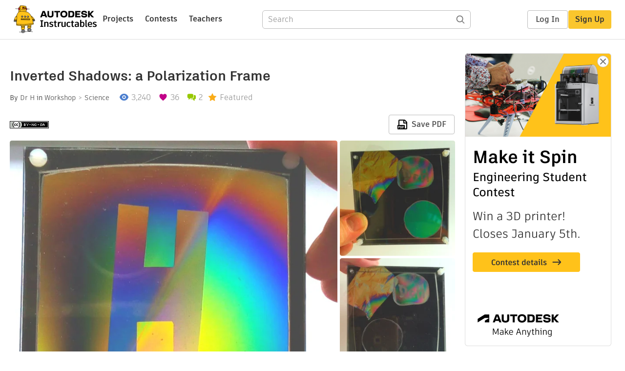

--- FILE ---
content_type: text/html; charset=utf-8
request_url: https://www.instructables.com/Inverted-Shadows-a-Polarization-Frame/
body_size: 16612
content:
<!DOCTYPE html><html lang="en" class="no-js is-desktop "><head prefix="og: http://ogp.me/ns# fb: http://ogp.me/ns/fb# ibles-production: http://ogp.me/ns/fb/ibles-production#"><link rel="preload" href="/json-api/whoAmI" as="fetch" crossorigin="anonymous"><meta name="referrer" content="origin" /><meta charset="utf-8"><title>Inverted Shadows: a Polarization Frame : 3 Steps (with Pictures) - Instructables</title><meta property="fb:app_id" content="140028286058792"/><meta property="og:site_name" content="Instructables"/><meta name="viewport" content="width=device-width, initial-scale=1"><meta name="description" content="Inverted Shadows: a Polarization Frame: βλέπομεν γὰρ ἄρτι δι&#x27; ἐσόπτρου ἐν αἰνίγματι (For now we see through a glass, darkly)       1 Corinthians 13:12
Usually, if you place an object between a light source and the observer, it will block the light and cast a dark shadow. Here the object, …"/><meta property="og:type" content="article"/><meta property="og:url" content="https://www.instructables.com/Inverted-Shadows-a-Polarization-Frame/"/><meta property="og:image" content="https://content.instructables.com/FMZ/PNB0/IPEIE9CP/FMZPNB0IPEIE9CP.jpg?auto=webp&amp;frame=1"/><meta property="og:image:width" content="1024"/><meta property="og:image:height" content="853"/><meta property="og:title" content="Inverted Shadows: a Polarization Frame"/><meta property="og:description" content="Inverted Shadows: a Polarization Frame: βλέπομεν γὰρ ἄρτι δι&#x27; ἐσόπτρου ἐν αἰνίγματι (For now we see through a glass, darkly)       1 Corinthians 13:12
Usually, if you place an object between a light source and the observer, it will block the light and cast a dark shadow. Here the object, …"/><meta property="category" content="workshop"/><meta property="channel" content="science"/><meta name="twitter:card" content="summary_large_image"><meta name="twitter:site" content="@instructables"><meta name="twitter:title" content="Inverted Shadows: a Polarization Frame"/><meta name="twitter:image" content="https://content.instructables.com/FMZ/PNB0/IPEIE9CP/FMZPNB0IPEIE9CP.jpg?auto=webp&amp;fit=bounds&amp;frame=1&amp;height=620&amp;width=620"/><meta name="thumbnail" content="https://content.instructables.com/FMZ/PNB0/IPEIE9CP/FMZPNB0IPEIE9CP.jpg?auto=webp&amp;frame=1"/><link rel='dns-prefetch' href='//cdn.instructables.com'/><link rel='dns-prefetch' href='//content.instructables.com'/><link rel="canonical" href="https://www.instructables.com/Inverted-Shadows-a-Polarization-Frame/"/><link rel="shortcut icon" type="image/x-icon" href="/assets/img/siteassets/favicon.ico"/><link rel="apple-touch-icon" href="/assets/img/siteassets/apple-touch-icon.png"/><link rel="apple-touch-icon" sizes="192x192" href="/assets/img/siteassets/apple-touch-icon-192x192.png"/><link rel="apple-touch-icon" sizes="512x512" href="/assets/img/siteassets/apple-touch-icon-512x512.png"/><script>
(function(Ibles){
    Ibles.JST = Ibles.JST || {};
    Ibles.pageContext = {};
    Ibles.isStaging = false;
    Ibles.isLoggedIn = false;
    Ibles.accessCookie = "ibleAccess";
    Ibles.loggedInCookie = "loggedIn";
    Ibles.userStorageKey = "ibleuser";
})(window.Ibles = window.Ibles || {});
</script><script>function Deferred(){var e=[],t={resolve:function(n){t.then=function(e){e(n)},t.resolve=function(){throw new Error("Deferred already resolved")};var o,a=0;for(;o=e[a++];)o(n);e=null},then:function(t){e.push(t)}};return t}Ibles.readCookie=function(e,t){return(t=RegExp("(^|; )"+encodeURIComponent(e)+"=([^;]*)").exec(document.cookie))?decodeURIComponent(t[2]):null},function(e,t){var n=t.readCookie,o=n(t.loggedInCookie),a=n(t.accessCookie);t.isLoggedIn=!!o||!!a;try{var r=localStorage.getItem(t.userStorageKey);t.user=t.isLoggedIn&&r&&JSON.parse(r),e.addEventListener("DOMContentLoaded",(function(){null!=e.umami&&umami.identify(t.user.id,{screenName:t.user.screenName,email:t.user.email,admin:t.user.admin})}))}catch(e){}}(window,Ibles),function(e,t){var n=t.className;n=n.replace(/(^|\s)no-js(\s|$)/,"$1$2");var o=Ibles.user;if(Ibles.isLoggedIn&&o){n+=" is-loggedin",o.role&&o.role.indexOf("ADMIN")>=0&&(n+=" is-admin");for(var a=o.occupations,r=0;r<a.length;r++)if(a[r].name.toLowerCase().indexOf("teacher")>=0){n+=" is-teacher";break}}t.className=n}(Ibles,document.documentElement),function(e,t){var n=[],o=[],a=[],r=/p/.test(t.readyState),i="onpageshow"in e?"pageshow":"load";function s(e){return"function"==typeof e}function l(){var e=arguments,t=e[0],o=e[e.length-1];"object"==typeof t&&t.constructor===Object&&(o=t.callback,t=t.test?t.success:t.failure),s(o)&&(!function(e){e.constructor==Array&&e.length&&a.push.apply(a,e)}(t),n.push([o]))}function d(e,n,o){var a=t.createElement("script");for(var r in a.src=e,a.async=!0,n)a.setAttribute(r,n[r]);s(o)&&(a.onload=o);var i=t.getElementsByTagName("script")[0];i.parentNode.insertBefore(a,i)}function c(e,t){r?setTimeout(e,t||32):o.push(e,t)}e.addEventListener(i,(function(){for(r=!0;o[0];)c(o.shift(),o.shift())})),e.sessionReady=l,e.loadJS=l,e.loadJsQueue=n,e.sessionReady=l,e.deferJS=function(e,t,n){s(e)?c(e):c((function(){d(e,{},t)}),n)},e.loadScript=d,e.pageScripts=a}(window,document),
/*! loadCSS. [c]2017 Filament Group, Inc. MIT License */
function(e){"use strict";e.loadCSS||(e.loadCSS=function(){});var t=loadCSS.relpreload={};if(t.support=function(){var t;try{t=e.document.createElement("link").relList.supports("preload")}catch(e){t=!1}return function(){return t}}(),t.bindMediaToggle=function(e){var t=e.media||"all";function n(){e.addEventListener?e.removeEventListener("load",n):e.attachEvent&&e.detachEvent("onload",n),e.setAttribute("onload",null),e.media=t}e.addEventListener?e.addEventListener("load",n):e.attachEvent&&e.attachEvent("onload",n),setTimeout((function(){e.rel="stylesheet",e.media="only x"})),setTimeout(n,3e3)},t.poly=function(){if(!t.support())for(var n=e.document.getElementsByTagName("link"),o=0;o<n.length;o++){var a=n[o];"preload"!==a.rel||"style"!==a.getAttribute("as")||a.getAttribute("data-loadcss")||(a.setAttribute("data-loadcss",!0),t.bindMediaToggle(a))}},!t.support()){t.poly();var n=e.setInterval(t.poly,500);e.addEventListener?e.addEventListener("load",(function(){t.poly(),e.clearInterval(n)})):e.attachEvent&&e.attachEvent("onload",(function(){t.poly(),e.clearInterval(n)}))}"undefined"!=typeof exports?exports.loadCSS=loadCSS:e.loadCSS=loadCSS}("undefined"!=typeof global?global:this);</script><script type="application/ld+json">{"@context":"https://schema.org","@type":"Article","headline":"Inverted Shadows: a Polarization Frame","name":"Inverted Shadows: a Polarization Frame","description":"Inverted Shadows: a Polarization Frame: \u03b2\u03bb\u03ad\u03c0\u03bf\u03bc\u03b5\u03bd \u03b3\u1f70\u03c1 \u1f04\u03c1\u03c4\u03b9 \u03b4\u03b9' \u1f10\u03c3\u03cc\u03c0\u03c4\u03c1\u03bf\u03c5 \u1f10\u03bd \u03b1\u1f30\u03bd\u03af\u03b3\u03bc\u03b1\u03c4\u03b9 (For now we see through a glass, darkly)       1 Corinthians 13:12\nUsually, if you place an object between a light source and the observer, it will block the light and cast a dark shadow. Here the object, \u2026","datePublished":"2016-06-02","dateModified":"2017-09-27","mainEntityOfPage":{"@type":"WebPage","@id":"https://www.instructables.com/Inverted-Shadows-a-Polarization-Frame/"},"image":{"@type":"ImageObject","url":"https://content.instructables.com/FMZ/PNB0/IPEIE9CP/FMZPNB0IPEIE9CP.jpg?auto=webp","width":1024,"height":853},"author":{"@type":"Organization","name":"Instructables","url":"https://www.instructables.com","logo":{"@type":"ImageObject","url":"https://www.instructables.com/assets/img/logo-228x60.png","width":228,"height":60}},"publisher":{"@type":"Organization","name":"Instructables","url":"https://www.instructables.com","logo":{"@type":"ImageObject","url":"https://www.instructables.com/assets/img/logo-228x60.png","width":228,"height":60}},"contributor":{"@type":"Person","name":"Dr H"}}</script><script type="application/ld+json">{"@context":"http://schema.org","@type":"BreadcrumbList","itemListElement":[{"@type":"ListItem","position":1,"name":"Workshop","item":{"@type":"WebPage","@id":"https://www.instructables.com/workshop/"}},{"@type":"ListItem","position":2,"name":"Science","item":{"@type":"WebPage","@id":"https://www.instructables.com/workshop/science/projects/"}}]}</script><script type="application/ld+json">{"@context":"http://schema.org","@type":"HowTo","name":"Inverted Shadows: a Polarization Frame","description":"Inverted Shadows: a Polarization Frame: \u03b2\u03bb\u03ad\u03c0\u03bf\u03bc\u03b5\u03bd \u03b3\u1f70\u03c1 \u1f04\u03c1\u03c4\u03b9 \u03b4\u03b9' \u1f10\u03c3\u03cc\u03c0\u03c4\u03c1\u03bf\u03c5 \u1f10\u03bd \u03b1\u1f30\u03bd\u03af\u03b3\u03bc\u03b1\u03c4\u03b9 (For now we see through a glass, darkly)       1 Corinthians 13:12\nUsually, if you place an object between a light source and the observer, it will block the light and cast a dark shadow. Here the object, \u2026","image":{"@type":"ImageObject","url":"https://content.instructables.com/FMZ/PNB0/IPEIE9CP/FMZPNB0IPEIE9CP.jpg?auto=webp","width":1024,"height":853},"step":[{"@type":"HowToStep","name":"Lets Make Rainbows!","text":"Here a large piece of polystyrene was placed into the frame and gave a nice and colorfull rainbow pattern. \nSo now we can use this as a \"window\" to paint the world. Or you could build a lamp to paint your room in rainbow colors. As any piece of past\u2026","image":"https://content.instructables.com/F5B/UM4A/IOZ55YJB/F5BUM4AIOZ55YJB.jpg?auto=webp&fit=bounds&frame=1&height=1024&width=1024","url":"https://www.instructables.com/Inverted-Shadows-a-Polarization-Frame/#step1"},{"@type":"HowToStep","name":"A Bit of Science: the Theory Behind the Phenomenon","text":"What are the physics behind this?As mentioned before, we are using the effect of depolarization of polarized light. So what is polarized light?\nA beam, more precisely a quantum of light can be described by it's energy or frequency, direction and pol\u2026","image":"https://content.instructables.com/F1Z/0GWT/IOZ5C8VU/F1Z0GWTIOZ5C8VU.jpg?auto=webp&fit=bounds&frame=1&height=1024&width=1024","url":"https://www.instructables.com/Inverted-Shadows-a-Polarization-Frame/#step2"},{"@type":"HowToStep","name":"How to Build an \"inverted Shadow Screen\"","text":"The screen and frame: As mentioned they consists of clear acrylic. For the prototype shown here I used 3 mm acrylic, laser-cut using the service of Formulor, Germany. The attached svg file ( ...-unfilled.svg) allows you to order them directly at Pon\u2026","image":"https://content.instructables.com/F9K/QGMI/IOYDEK6M/F9KQGMIIOYDEK6M.jpg?auto=webp&fit=bounds&frame=1&height=1024&width=1024","url":"https://www.instructables.com/Inverted-Shadows-a-Polarization-Frame/#step3"}]}</script><link href="/assets/BUNDLES/global_desktop_bs2_css.min.css?c=71b5a8e82b" rel="stylesheet" type="text/css" media="screen" /><link href="/assets/scss/global.css?c=71b5a8e82b" rel="stylesheet" type="text/css" media="screen" /><link rel="preload" href="/assets/fonts/artifakt-element-regular.woff2" as="font" type="font/woff2" crossorigin="anonymous"><link rel="preload" href="/assets/fonts/artifakt-element-medium.woff2" as="font" type="font/woff2" crossorigin="anonymous"><link rel="preload" href="/assets/fonts/artifakt-element-bold.woff2" as="font" type="font/woff2" crossorigin="anonymous"><link rel="preload" href="/assets/fonts/artifakt-legend-regular.woff2" as="font" type="font/woff2" crossorigin="anonymous"><link rel="preload" href="/assets/fonts/artifakt-legend-bold.woff2" as="font" type="font/woff2" crossorigin="anonymous"><link href="/assets/scss/artifakt.css?c=71b5a8e82b" rel="stylesheet" type="text/css" media="screen" /><link href="/assets/BUNDLES/ible_desktop_css.min.css?c=71b5a8e82b" rel="stylesheet" type="text/css" media="screen" /><link href="/assets/BUNDLES/ible_print_css.min.css?c=71b5a8e82b" rel="stylesheet" type="text/css" media="print" /><link href="/assets/scss/instructable.css?c=71b5a8e82b" rel="stylesheet" type="text/css" media="screen" /><link rel="stylesheet" href="/assets/js_bundles/6a30bfe325/main-CrjR48_l.css" /><script type="module" crossorigin="" src="/assets/js_bundles/6a30bfe325/main-3ZHPFUO3.js"></script><script type="text/javascript" src="https://js-cdn.dynatrace.com/jstag/1672bab6729/bf86358stq/17188ffd570aec1_complete.js" crossorigin="anonymous"></script><script defer src="/script.js" data-website-id="d961f64b-37e9-4704-8b1d-505f4230afe5" data-do-not-track="true"></script></head><body class=""><div id="site-announcements" class="site-announcements"><div class="site-announcements-content"></div></div><header id="site-header" class="responsive-header"></header><main><div id="react-container" class=""></div><div class="instructable"><div class="instructable-content"><article id="article" class="full-wrapper category-content-workshop"><header class="article-header" data-location="header"><div class="promo-top"><img class="promo-hide"
                 src="/assets/svg/close-ad.svg"
                 alt="Hide" title="Hide"/><a href="https://www.instructables.com/contest/makeitspin25" class="promo-link"><img src="//images.ctfassets.net/jl5ii4oqrdmc/4yplU7nAk0lm4Q3LuFIVDN/b177646a6830b549e2914bf89d747197/spin-Contest2-1940x500-2.png?w=1940&fm=webp" width="970" height="250" /></a></div><h1 class="header-title">Inverted Shadows: a Polarization Frame</h1><div class="sub-header"><div class="header-byline">
            By <a href="/member/Dr+H/" rel="author">Dr H</a>
            
            
                in <a class="category" href="/workshop/">Workshop</a><a class="channel" href="/workshop/science/projects/">Science</a></div><div class="header-stats"><p class="svg-views view-count">3,240</p><p class="svg-favorite active favorite-count">36</p><a href="#ible-footer-portal" class="svg-comments active comment-count">2</a><p class="svg-featured">Featured</p></div></div><div class="sub-header header-meta-actions"><div class="header-meta"><span class="posted-date"></span><button class="license-btn" data-url="https://creativecommons.org/licenses/by-nc-sa/4.0/"><img alt="license" src="/assets/img/license/by-nc-sa_small.png"/></button></div><div
                id="ible-actions-portal"
                data-urlstring="Inverted-Shadows-a-Polarization-Frame"
                data-id="EL523QXIOXJ1SHM"
                data-status="PUBLISHED"
            ></div></div></header><div class="article-body"><section id="intro" class="step" data-stepid="S7F6HG8IOXJ1SHL"><h2 class="step-title sr-only">Introduction: Inverted Shadows: a Polarization Frame</h2><div class="mediaset"></div><noscript><div class="no-js-photoset"><img loading="lazy" alt="Inverted Shadows: a Polarization Frame" src="https://content.instructables.com/FLW/HN41/IPEIE982/FLWHN41IPEIE982.jpg?auto=webp&amp;fit=bounds&amp;frame=1auto=webp&amp;frame=1&amp;height=300"><img loading="lazy" alt="Inverted Shadows: a Polarization Frame" src="https://content.instructables.com/FJE/JF4O/IOYDEMJX/FJEJF4OIOYDEMJX.jpg?auto=webp&amp;fit=bounds&amp;frame=1auto=webp&amp;frame=1&amp;height=300"><img loading="lazy" alt="Inverted Shadows: a Polarization Frame" src="https://content.instructables.com/FT3/N1GB/IOYDEMMO/FT3N1GBIOYDEMMO.jpg?auto=webp&amp;fit=bounds&amp;frame=1auto=webp&amp;frame=1&amp;height=300"><img loading="lazy" alt="Inverted Shadows: a Polarization Frame" src="https://content.instructables.com/FDQ/1Z8V/IOXJ27DQ/FDQ1Z8VIOXJ27DQ.png?auto=webp&amp;fit=bounds&amp;frame=1auto=webp&amp;frame=1&amp;height=300"><img loading="lazy" alt="Inverted Shadows: a Polarization Frame" src="https://content.instructables.com/FG7/NBIO/IOYDDVV0/FG7NBIOIOYDDVV0.jpg?auto=webp&amp;fit=bounds&amp;frame=1&amp;height=1024&amp;width=1024auto=webp&amp;frame=1&amp;height=300"><img loading="lazy" alt="Inverted Shadows: a Polarization Frame" src="https://content.instructables.com/FY3/6YY8/IOYDEK2B/FY36YY8IOYDEK2B.jpg?auto=webp&amp;fit=bounds&amp;frame=1&amp;height=1024&amp;width=1024auto=webp&amp;frame=1&amp;height=300"><img loading="lazy" alt="Inverted Shadows: a Polarization Frame" src="https://content.instructables.com/F1D/L181/IOYDEK1L/F1DL181IOYDEK1L.jpg?auto=webp&amp;fit=bounds&amp;frame=1&amp;height=1024&amp;width=1024auto=webp&amp;frame=1&amp;height=300"></div></noscript><div class="author-promo clearfix"><div class="author-promo-row"><div class="byline"><a class="avatar" rel="author" href="/member/Dr+H/"><img class="lazyload" data-src="https://content.instructables.com/FDO/JRRC/JASJW5U4/FDOJRRCJASJW5U4.jpg?auto=webp&amp;crop=1%3A1&amp;frame=1&amp;width=130" src="/assets/img/pixel.png" alt="Dr H"><noscript><img  src="https://content.instructables.com/FDO/JRRC/JASJW5U4/FDOJRRCJASJW5U4.jpg?auto=webp&amp;crop=1%3A1&amp;frame=1&amp;width=130" alt="Dr H"/></noscript></a><span class="author-name">By <a class="author" rel="author" href="/member/Dr+H/">Dr H</a></span><span class="author-follow"><button class="btn btn-yellow follow-btn">Follow</button></span></div></div><div class="recent-ibles promoted-content clearfix "><span class="promoted-items-label">
                More by the author:
            </span><div class="promoted-items list-unstyled pull-right"><div data-id="" class="promoted-item-thumbnail thumbnail instructable-thumbnail"><div class="image-wrapper"><a href="/The-Horrifying-Chocolate-Easter-Bunny-a-Simple-Ele/"><img class="lazyload" data-src="https://content.instructables.com/FML/BQZK/KN61B14O/FMLBQZKKN61B14O.jpg?auto=webp&amp;crop=1%3A1&amp;frame=1&amp;width=130" src="/assets/img/pixel.png" alt="The Horrifying Chocolate Easter Bunny - a Simple Electronics Game"><noscript><img  src="https://content.instructables.com/FML/BQZK/KN61B14O/FMLBQZKKN61B14O.jpg?auto=webp&amp;crop=1%3A1&amp;frame=1&amp;width=130" alt="The Horrifying Chocolate Easter Bunny - a Simple Electronics Game"/></noscript></a></div></div><div data-id="" class="promoted-item-thumbnail thumbnail instructable-thumbnail"><div class="image-wrapper"><a href="/SGP30-Air-QualityFlatulence-Detector-PicoI2S-Versi/"><img class="lazyload" data-src="https://content.instructables.com/FC9/666F/KMYW0EIO/FC9666FKMYW0EIO.png?auto=webp&amp;crop=1%3A1&amp;frame=1&amp;width=130" src="/assets/img/pixel.png" alt="SGP30 Air Quality/Flatulence Detector: Pico/I2S Version"><noscript><img  src="https://content.instructables.com/FC9/666F/KMYW0EIO/FC9666FKMYW0EIO.png?auto=webp&amp;crop=1%3A1&amp;frame=1&amp;width=130" alt="SGP30 Air Quality/Flatulence Detector: Pico/I2S Version"/></noscript></a></div></div><div data-id="" class="promoted-item-thumbnail thumbnail instructable-thumbnail"><div class="image-wrapper"><a href="/A-Flatulence-Detector-Using-the-SGP30-Sensor/"><img class="lazyload" data-src="https://content.instructables.com/FG6/SV3R/KMM12CBK/FG6SV3RKMM12CBK.png?auto=webp&amp;crop=1%3A1&amp;frame=1&amp;width=130" src="/assets/img/pixel.png" alt="A Flatulence Detector Using the SGP30 Sensor"><noscript><img  src="https://content.instructables.com/FG6/SV3R/KMM12CBK/FG6SV3RKMM12CBK.png?auto=webp&amp;crop=1%3A1&amp;frame=1&amp;width=130" alt="A Flatulence Detector Using the SGP30 Sensor"/></noscript></a></div></div></div></div><div class="about about-full">
            
                
                    About: Scientist working in in-vitro diagnostics industry. Playing with all types of sensor as a spare time hobby. Aiming for simple and inexpensive tools and projects for STEM, with a bit of science and a bit of sil…
                
            
            <span class="author-link"><a class="more-link" rel="author" href="/member/Dr+H/">More About Dr H &raquo;</a></span></div></div><div class="step-body"><p>βλέπομεν γὰρ ἄρτι δι' ἐσόπτρου ἐν αἰνίγματι <br>(For now we see through a glass, darkly)       1 Corinthians 13:12</p><p>Usually, if you place an object between a light source and the observer, it will block the light and cast a dark shadow. Here the object, which has to be transparent to some degree, allows light, which otherwise would be blocked by the screen, to pass through it. So you get a bright "shadow" on a dark screen.</p><p>Some special effects, which I will try to explain in the scientific part of this instructable, can result in some colorfull "rainbow" patterns. For more information and images, please have a look on Step 2.</p><p>The device consists of five layers. The outer plates are made from clear acrylic, an inner frame from the same material holds the object(s) to be displayed. The object itself can be made from clear polystyrene, polycarbonate, polyethylene, PET, and various other plastics. You may also use acrylic objects that are covered with a thin layer of one of the materials mentioned above. The real interesting part are the two layers of polarization filters placed on the outer plates. These are set orthogonal to each other, so most of the light gets blocked. The object depolarizes the light polarized by the first filter, so parts of it can pass the second filter, thereby making the object visible. <br>It is quite simple, in a way.</p><p>On the second and third images above you have, in the top left corner, a piece of mylar (oven bag) membrane, on top right a piece of polystyrene (PS) and below a piece of polycarbonate (PC). When the round piece of PC turns a bit, it gets dark. <br></p><p>You can try this phenomenon by yourself without much effort. A cheap and widespread source for polarization filters are the "glasses" of 3D cinema glasses. They can be removed easily from the frame. Now place them against each other so a minimum of light passes through. Then place a small piece of plastic between the glasses. This actually is the situation on the last image. The plastic cover of a CD may work well, or just use some household foil. Depending on the material, you might find that the orientation of the plastic sheet may influence the amount and color of the light passing the membranes. Oven bags, which are basically made of Mylar, a stretched form of PET, are a good material to show this effect.   </p></div></section><section id="step1" class="step" data-stepid="STBALOXIOZ55YER"><h2 class="step-title">Step 1: Lets Make Rainbows!</h2><div class="mediaset"></div><noscript><div class="no-js-photoset"><img loading="lazy" alt="Lets Make Rainbows!" src="https://content.instructables.com/F5B/UM4A/IOZ55YJB/F5BUM4AIOZ55YJB.jpg?auto=webp&amp;fit=bounds&amp;frame=1&amp;height=1024&amp;width=1024auto=webp&amp;frame=1&amp;height=300"><img loading="lazy" alt="Lets Make Rainbows!" src="https://content.instructables.com/FF4/QXS4/IOZ55YZ6/FF4QXS4IOZ55YZ6.jpg?auto=webp&amp;fit=bounds&amp;frame=1auto=webp&amp;frame=1&amp;height=300"><img loading="lazy" alt="Lets Make Rainbows!" src="https://content.instructables.com/FYG/FJS2/IPEIEAZD/FYGFJS2IPEIEAZD.jpg?auto=webp&amp;fit=bounds&amp;frame=1auto=webp&amp;frame=1&amp;height=300"><img loading="lazy" alt="Lets Make Rainbows!" src="https://content.instructables.com/FZP/NJ9R/IOZ55YJC/FZPNJ9RIOZ55YJC.jpg?auto=webp&amp;fit=bounds&amp;frame=1&amp;height=1024&amp;width=1024auto=webp&amp;frame=1&amp;height=300"><img loading="lazy" alt="Lets Make Rainbows!" src="https://content.instructables.com/FEP/F81Q/IOZ55YJE/FEPF81QIOZ55YJE.jpg?auto=webp&amp;fit=bounds&amp;frame=1&amp;height=1024&amp;width=1024auto=webp&amp;frame=1&amp;height=300"><img loading="lazy" alt="Lets Make Rainbows!" src="https://content.instructables.com/FE0/AEM7/IP02TRE7/FE0AEM7IP02TRE7.jpg?auto=webp&amp;fit=bounds&amp;frame=1&amp;height=1024&amp;width=1024auto=webp&amp;frame=1&amp;height=300"><img loading="lazy" alt="Lets Make Rainbows!" src="https://content.instructables.com/FWP/JNIC/IP02TRE3/FWPJNICIP02TRE3.jpg?auto=webp&amp;fit=bounds&amp;frame=1&amp;height=1024&amp;width=1024auto=webp&amp;frame=1&amp;height=300"><img loading="lazy" alt="Lets Make Rainbows!" src="https://content.instructables.com/FGK/YBEE/IP02TR8G/FGKYBEEIP02TR8G.jpg?auto=webp&amp;fit=bounds&amp;frame=1&amp;height=1024&amp;width=1024auto=webp&amp;frame=1&amp;height=300"></div></noscript><div class="step-body"><p>Here a large piece of polystyrene was placed into the frame and gave a nice and colorfull rainbow pattern. </p><p>So now we can use this as a "window" to paint the world. Or you could build a lamp to paint your room in rainbow colors. As any piece of pastic will give another pattern, so you can change your "rainbow" as often as you like.</p><p>In the top photo on the first page I used a similar piece of polystyrene as above, but placed a "H" cut from a piece of clear "cellophane" foil used to wrap around gifts. Only at a special angle this gave this "color inversion" effect as seen in the images. In other angless it was just erasing the colors.</p><br></div></section><section id="step2" class="step" data-stepid="SZ316TAIOXJ1WDH"><h2 class="step-title">Step 2: A Bit of Science: the Theory Behind the Phenomenon</h2><div class="mediaset"></div><noscript><div class="no-js-photoset"><img loading="lazy" alt="A Bit of Science: the Theory Behind the Phenomenon" src="https://content.instructables.com/F1Z/0GWT/IOZ5C8VU/F1Z0GWTIOZ5C8VU.jpg?auto=webp&amp;fit=bounds&amp;frame=1&amp;height=1024&amp;width=1024auto=webp&amp;frame=1&amp;height=300"><img loading="lazy" alt="A Bit of Science: the Theory Behind the Phenomenon" src="https://content.instructables.com/F3J/8A80/IOZ5C8VS/F3J8A80IOZ5C8VS.jpg?auto=webp&amp;fit=bounds&amp;frame=1&amp;height=1024&amp;width=1024auto=webp&amp;frame=1&amp;height=300"><img loading="lazy" alt="A Bit of Science: the Theory Behind the Phenomenon" src="https://content.instructables.com/F8C/8T7W/IOZ5C8VT/F8C8T7WIOZ5C8VT.jpg?auto=webp&amp;fit=bounds&amp;frame=1&amp;height=1024&amp;width=1024auto=webp&amp;frame=1&amp;height=300"></div></noscript><div class="step-body"><p><u>What are the physics behind this?</u><br><br>As mentioned before, we are using the effect of depolarization of polarized light. So what is polarized light?</p><p>A beam, more precisely a quantum of light can be described by it's energy or frequency, direction and polarization. As light can be described as a wave, the up and downs of the wave also define a plane (think of waves on a water surface). Natural light has no predefined polarization direction, but reflections (e.g. on a water surface) can select light with a certain polarization. That is the reason why polarized sunglasses allow you to see better on a wet street or into water. A polarization filter allows only light with the correct polarization to pass, and blocks light with a polarization plane orthogonal to this. If we combine two such filters in a way that the first blocks horizontal polarized light and the second blocks vertical polarized light, most of the light will be blocked.</p><p>A number of substances are able to modify the polarization of passing light. Crystals like quarz, but also many organic substances, as sugar or several plastics do. As the later usually have the glas-type state of a frozen liquid with only tiny, undirected crystals in it, they will turn the polarization of passing light in a rather undefined way, hereby randomizing it. </p><p>The situation is a bit different if you have a look on streched plastic sheets, like Mylar or extruded PC, where the crystals in the plastic have a more defined, non-random orientation. These may turn the polarization in a more defined way, so here the relative orientation of the membrane to the polarization filters matters.    </p><p>For more theory I would like to refer you to the Wikipedia articles on <a href="https://en.wikipedia.org/wiki/Polarizer#Circular_polarizers" rel="nofollow noopener noreferrer">polarization filters</a> and <a href="https://en.wikipedia.org/wiki/Birefringence" rel="nofollow noopener noreferrer">birefringence</a>.  </p><p>The "rainbow patterns" seen with many plastic pieces can result from "stress induced birefringence". Here the plastic pieces suffer from mechanical stress that had been "frozen" into the material during the rapid solidification of the plastic in the production process. As the degree of this berefringence is wavelength-dependent, it gives this nice color patterns (as seen on the images).  The effect is used to analyse stress in mechanical systems by the method of <a href="https://en.wikipedia.org/wiki/Photoelasticity" rel="nofollow noopener noreferrer">photoelasticity</a>. </p><p>In the case of mylar sheets the thickness and orientation of the membrane does influence the color.<br></p><p>The concept I tried to demonstrate and explain here is nothing new.<br> As a mater of fact I first came across it as a child in the early  seventies. In the technical school my father was studying engineering  they used this effect to demonstrate mechanical stress on plastic model  of a screw wrench.<br></p><p>Please be aware that I have only very limited knowledge in optics, and English is not my native tongue. </p><p>So I hope could give you some insight without to much errors. If any corrections are required, please let me know. <br></p></div></section><section id="step3" class="step" data-stepid="SH7UWRCIOXJ1TM0"><h2 class="step-title">Step 3: How to Build an &quot;inverted Shadow Screen&quot;</h2><div class="mediaset"></div><noscript><div class="no-js-photoset"><img loading="lazy" alt="How to Build an &quot;inverted Shadow Screen&quot;" src="https://content.instructables.com/F9K/QGMI/IOYDEK6M/F9KQGMIIOYDEK6M.jpg?auto=webp&amp;fit=bounds&amp;frame=1&amp;height=1024&amp;width=1024auto=webp&amp;frame=1&amp;height=300"><img loading="lazy" alt="How to Build an &quot;inverted Shadow Screen&quot;" src="https://content.instructables.com/FTS/0HSH/IOXJ27AU/FTS0HSHIOXJ27AU.png?auto=webp&amp;fit=bounds&amp;frame=1auto=webp&amp;frame=1&amp;height=300"></div></noscript><div class="step-body"><p><u>The screen and frame: </u><br>As mentioned they consists of clear acrylic. For the prototype shown here I used 3 mm acrylic, laser-cut using the service of Formulor, Germany. The attached svg file ( ...-unfilled.svg) allows you to order them directly at Ponoko, USA, RazorLab, UK, or Formulor, Germany. You can modify the drawing, e.g. using Inkscape, and change the rectangle or the circle e.g. to a heart, hexagon or octagon. The limitation is that, using the P1 plate format, the maximum size of the frame is 90.5 x 90.5 mm.To simplify assembly, all parts contain four 3 mm holes, so you may use M3 screws or 3 mm acrylic rods to fix them in place. The costs are  rather limited: about 12 €/US$ plus shipping for the plate.</p><p>In case you may have to adapt the SVG file according to the rules of your prefered laser cutting service.</p><p>Or you may use the classic jigsaw. In this case, I would recommend to build one with 10 x 10 cm, as it then fits perfect to the polarization filters.</p><p><u>The polarization filters:</u><br>That is the expensive part. You may order them online. I got mine from a German provider called Screen-Tech, where I ordered the self-adhesive <a href="http://www.webmart.de/shop/?id=44918&amp;productid=523001&amp;cid=71168" rel="nofollow noopener noreferrer">ST-38-20S</a> ones. One of this 10 x 10 cm filters is available at 14 €, but as you need two, calculate with 28€ plus shipping. Larger sizes of the filters are available as well.</p><p>Before you attach the filters to the plates, make sure you allign them correctly, turned by 90°, so the transmission of light is completely bocked. They have to look into the same direction, so finally one will face the outside and one the inner side of the frame. Sticking them to the plates without entrapping air bubbles and specs of dirt is not an easy task, so ensure that the surface of the plate is absolutely clean. </p><p><u>The object: </u><br>You probably find many pieces of clear plastic in you household. Just play and adjust as needed. In case you may glue several layers together, e.g. using acetone or dichloromethylene.<br><br>The object(s) may be given several forms and you may also place a logo or a message ( as "you light my darkness") on them.<br>Especially polystyrene pieces will give these nice rainbow-patterns, so check your materials first.</p><p>Polycarbonate (as CD covers) can give interesting color effects. <br><br></p><p>Happy playing. <br> H.</p></div><div class="downloads"><h3 class="sr-only">Attachments</h3><ul id="attachments" class="ible-files unstyled list-unstyled"><li class="file-info clearfix"><a class="thumb-wrapper" href="https://content.instructables.com/FOO/GYL0/IOXJ27DH/FOOGYL0IOXJ27DH.svg" download="Pol-Frame 1 - filled.svg"><span class="file-thumb"><img class="lazyload tiny-img" data-src="https://content.instructables.com/static/image/file.default.gif" src="/assets/img/pixel.png" alt="download {{ file.name }}"><noscript><img class="tiny-img" src="https://content.instructables.com/static/image/file.default.gif" alt="download {{ file.name }}"/></noscript></span><span class="title">Pol-Frame 1 - filled.svg</span></a><div class="file-actions"><a href="https://content.instructables.com/FOO/GYL0/IOXJ27DH/FOOGYL0IOXJ27DH.svg" download="Pol-Frame 1 - filled.svg" class="btn pull-right">Download</a></div></li><li class="file-info clearfix"><a class="thumb-wrapper" href="https://content.instructables.com/FO5/E5X5/IOXJ27DL/FO5E5X5IOXJ27DL.svg" download="Pol-Frame 1 - unfilled.svg"><span class="file-thumb"><img class="lazyload tiny-img" data-src="https://content.instructables.com/static/image/file.default.gif" src="/assets/img/pixel.png" alt="download {{ file.name }}"><noscript><img class="tiny-img" src="https://content.instructables.com/static/image/file.default.gif" alt="download {{ file.name }}"/></noscript></span><span class="title">Pol-Frame 1 - unfilled.svg</span></a><div class="file-actions"><a href="https://content.instructables.com/FO5/E5X5/IOXJ27DL/FO5E5X5IOXJ27DL.svg" download="Pol-Frame 1 - unfilled.svg" class="btn pull-right">Download</a></div></li></ul></div></section></div></article><div class="promo-side"><div class="promo-sticky-container"><img class="promo-hide"
                                 src="/assets/svg/close-ad.svg"
                                 alt="Hide" title="Hide"/><a href="https://www.instructables.com/contest/makeitspin25" class="promo-link"><img src="//images.ctfassets.net/jl5ii4oqrdmc/6FsNOldhVxbs4uSlUaDWzj/770c3f42a1e70edeec9a012e088fdea0/spin-Contest2-600x1200-3.png?w=600&fm=webp" width="300" height="600"></a></div></div></div><div
            id="ible-footer-portal"
            data-urlstring="Inverted-Shadows-a-Polarization-Frame"
            data-id="EL523QXIOXJ1SHM"
            data-author-id="M0HKEZ4IETSNKX6"
            data-classifications="[{&quot;name&quot;:&quot;workshop&quot;,&quot;title&quot;:&quot;Workshop&quot;,&quot;type&quot;:&quot;category&quot;,&quot;channels&quot;:[{&quot;name&quot;:&quot;science&quot;,&quot;title&quot;:&quot;Science&quot;,&quot;type&quot;:&quot;channel&quot;,&quot;category&quot;:&quot;workshop&quot;}]}]"
        ></div><div
            id="project-admin-panel"
            data-urlstring="Inverted-Shadows-a-Polarization-Frame"
        ></div><div
            id="select-contest-portal"
            data-urlstring="Inverted-Shadows-a-Polarization-Frame"
        ></div></div></main><footer id="footer" class="footer footer-desktop footer-workshop"><div class="footer-row footer-row-top"><div class="footer-robot robot-icon robot-icon-workshop"></div><div class="footer-categories"><span class="title">Categories</span><ul class="footer-categories-links"><li class="circuits "><a href="/circuits/"><div class="category-icon icon-category-circuits"></div>Circuits
                            </a></li><li class="workshop active"><a href="/workshop/"><div class="category-icon icon-category-workshop"></div>Workshop
                            </a></li><li class="design "><a href="/design/"><div class="category-icon icon-category-design"></div>Design
                            </a></li><li class="craft "><a href="/craft/"><div class="category-icon icon-category-craft"></div>Craft
                            </a></li><li class="cooking "><a href="/cooking/"><div class="category-icon icon-category-cooking"></div>Cooking
                            </a></li><li class="living "><a href="/living/"><div class="category-icon icon-category-living"></div>Living
                            </a></li><li class="outside "><a href="/outside/"><div class="category-icon icon-category-outside"></div>Outside
                            </a></li><li class="teachers "><a href="/teachers/"><div class="category-icon icon-category-teachers"></div>Teachers
                            </a></li></ul></div><div class="footer-about-us"><span class="title">About Us</span><ul><li><a href="/about/">Who We Are</a></li><li><a href="/create/">Why Publish?</a></li></ul></div><div class="footer-resources"><span class="title">Resources</span><ul><li><a href="/Get-Started/">Get Started</a></li><li><a href="/help/">Help</a></li><li><a href="/sitemap/">Sitemap</a></li></ul></div><div class="footer-find-us"><span class="title">Find Us</span><ul><li><a class="instagram" href="https://www.instagram.com/instructables/" title="Instagram"><i class="svg-icon svg-share-instagram"></i></a></li><li><a class="tiktok" href="https://www.tiktok.com/@instructables" title="TikTok"><i class="svg-icon svg-share-tiktok"></i></a></li></ul></div></div><div class="footer-rule"><hr/></div><div class="footer-row footer-row-bottom"><div class="footer-links"><p>© 2025 Autodesk, Inc.</p><ul class="footer-links-list"><li><a href="https://www.autodesk.com/company/legal-notices-trademarks/terms-of-service-autodesk360-web-services/instructables-terms-of-service-june-5-2013" target="_blank">Terms of Service</a><span class="divider">|</span></li><li><a href="https://www.autodesk.com/company/legal-notices-trademarks/privacy-statement" target="_blank">Privacy Statement</a><span class="divider">|</span></li><li><a data-opt-in-preferences="">Privacy settings</a><span class="divider">|</span></li><li><a href="https://www.autodesk.com/company/legal-notices-trademarks" target="_blank">Legal Notices &amp; Trademarks</a></li></ul><a href="https://www.autodesk.com" class="adsk-logo" target="blank"><img alt="Autodesk" src="/assets/img/footer/autodesk-logo-primary-white.png"/></a></div></div></footer><script id="js-page-context" type="application/json">{"mobile":false,"accessCookie":"ibleAccess","sessionCookie":"JSESSIONID","loggedInCookie":"loggedIn","awsAlbCookie":"AWSALB","sourceCookie":"iblesource","userStorageKey":"ibleuser","remoteHost":"https://www.instructables.com","remoteRoot":"https://www.instructables.com/","staticRoot":"/assets/","facebookAppId":"140028286058792","recaptchaSiteKey":"6Ldd5tIrAAAAAMMFbMn4h6iFKmYUliI8P5SiMeV5","oauthCallbackUrl":"https://www.instructables.com/oauth/callback/","oauthGetAuthUrl":"https://www.instructables.com/oauth/getAuthUrl/","nativeApp":false,"disableEmailVerifyWidget":false,"cacheUrls":["https://www.instructables.com/Inverted-Shadows-a-Polarization-Frame/","https://www.instructables.com/json-api/showInstructableModel?anyStatus=false&urlString=Inverted-Shadows-a-Polarization-Frame&versionId=","https://www.instructables.com/json-api/getComments?IMadeIt=false&commentId=&instructableId=EL523QXIOXJ1SHM&limit=20"],"extraCacheUrls":[],"commitInfo":{"git_hash":"71b5a8e82b","commit_message":"Merge pull request #1811 from instructables/IN-8861/fix-project-list-styling"},"cdnUrlUserContent":"https://content.instructables.com","cdnUrlInternal":"https://content.instructables.com","cdnUrls":["https://content.instructables.com","https://content.instructables.com","https://content.instructables.com"],"xhrTimeoutMilliseconds":30000.0,"imageFileExtensions":["jpg","jpeg","gif","png","bmp"],"uploadableFileTypes":["bmp","gif","img","jpg","jpeg","pct","pict","png","raw","tif","tiff","avi","mov","mpg","mpeg","mp4","ogg","ram","webm","wmv","3gp","aaf","aif","aiff","mp3","wav","ai","apk","asc","asy","bat","brd","c","cdr","cpp","crw","csv","dru","dwg","dxf","eps","fzz","f3d","g","gco","gcode","gz","h","hex","iam","indd","ino","ipt","key","lbr","m3u","pde","pdf","psd","py","rtfsch","skp","sldprt","step","stl","studio2","studio3","sub","svg","swf","txt","visuino","vsd","wpr","xml","3mf"],"collectionLimit":300,"typesenseProxy":"/api_proxy/search","typesenseApiKey":"aVRXWEZhelk3RlYway94RVRCUk5kdmhjRzc3VGF6RW1UVVIxSXdvWlh3ST02ZWFYeyJleGNsdWRlX2ZpZWxkcyI6Im91dF9vZixzZWFyY2hfdGltZV9tcyxzdGVwQm9keSIsInBlcl9wYWdlIjo2MH0=","countries":[["US","United States"],["AF","Afghanistan"],["AL","Albania"],["DZ","Algeria"],["AS","American Samoa"],["AD","Andorra"],["AO","Angola"],["AI","Anguilla"],["AQ","Antarctica"],["AG","Antigua and Barbuda"],["AR","Argentina"],["AM","Armenia"],["AW","Aruba"],["AU","Australia"],["AT","Austria"],["AZ","Azerbaijan"],["BS","Bahamas"],["BH","Bahrain"],["BD","Bangladesh"],["BB","Barbados"],["BE","Belgium"],["BZ","Belize"],["BJ","Benin"],["BM","Bermuda"],["BT","Bhutan"],["BO","Bolivia"],["BQ","Bonaire, Sint Eustatius and Saba"],["BA","Bosnia and Herzegovina"],["BW","Botswana"],["BV","Bouvet Island"],["BR","Brazil"],["IO","British Indian Ocean Territory"],["BN","Brunei Darussalam"],["BG","Bulgaria"],["BF","Burkina Faso"],["BI","Burundi"],["CV","Cabo Verde"],["KH","Cambodia"],["CM","Cameroon"],["CA","Canada"],["KY","Cayman Islands"],["CF","Central African Republic"],["TD","Chad"],["CL","Chile"],["CN","China"],["CX","Christmas Island"],["CC","Cocos (Keeling) Islands"],["CO","Colombia"],["KM","Comoros"],["CG","Congo"],["CD","Congo, The Democratic Republic of the"],["CK","Cook Islands"],["CR","Costa Rica"],["HR","Croatia"],["CW","Cura\u00e7ao"],["CY","Cyprus"],["CZ","Czechia"],["CI","C\u00f4te d'Ivoire"],["DK","Denmark"],["DJ","Djibouti"],["DM","Dominica"],["DO","Dominican Republic"],["EC","Ecuador"],["EG","Egypt"],["SV","El Salvador"],["GQ","Equatorial Guinea"],["ER","Eritrea"],["EE","Estonia"],["SZ","Eswatini"],["ET","Ethiopia"],["FK","Falkland Islands (Malvinas)"],["FO","Faroe Islands"],["FJ","Fiji"],["FI","Finland"],["FR","France"],["GF","French Guiana"],["PF","French Polynesia"],["TF","French Southern Territories"],["GA","Gabon"],["GM","Gambia"],["GE","Georgia"],["DE","Germany"],["GH","Ghana"],["GI","Gibraltar"],["GR","Greece"],["GL","Greenland"],["GD","Grenada"],["GP","Guadeloupe"],["GU","Guam"],["GT","Guatemala"],["GG","Guernsey"],["GN","Guinea"],["GW","Guinea-Bissau"],["GY","Guyana"],["HT","Haiti"],["HM","Heard Island and McDonald Islands"],["VA","Holy See (Vatican City State)"],["HN","Honduras"],["HK","Hong Kong"],["HU","Hungary"],["IS","Iceland"],["IN","India"],["ID","Indonesia"],["IQ","Iraq"],["IE","Ireland"],["IM","Isle of Man"],["IL","Israel"],["IT","Italy"],["JM","Jamaica"],["JP","Japan"],["JE","Jersey"],["JO","Jordan"],["KZ","Kazakhstan"],["KE","Kenya"],["KI","Kiribati"],["KW","Kuwait"],["KG","Kyrgyzstan"],["LA","Laos"],["LV","Latvia"],["LB","Lebanon"],["LS","Lesotho"],["LR","Liberia"],["LY","Libya"],["LI","Liechtenstein"],["LT","Lithuania"],["LU","Luxembourg"],["MO","Macao"],["MG","Madagascar"],["MW","Malawi"],["MY","Malaysia"],["MV","Maldives"],["ML","Mali"],["MT","Malta"],["MH","Marshall Islands"],["MQ","Martinique"],["MR","Mauritania"],["MU","Mauritius"],["YT","Mayotte"],["MX","Mexico"],["FM","Micronesia, Federated States of"],["MD","Moldova"],["MC","Monaco"],["MN","Mongolia"],["ME","Montenegro"],["MS","Montserrat"],["MA","Morocco"],["MZ","Mozambique"],["MM","Myanmar"],["NA","Namibia"],["NR","Nauru"],["NP","Nepal"],["NL","Netherlands"],["NC","New Caledonia"],["NZ","New Zealand"],["NI","Nicaragua"],["NE","Niger"],["NG","Nigeria"],["NU","Niue"],["NF","Norfolk Island"],["MK","North Macedonia"],["MP","Northern Mariana Islands"],["NO","Norway"],["OM","Oman"],["PK","Pakistan"],["PW","Palau"],["PS","Palestine, State of"],["PA","Panama"],["PG","Papua New Guinea"],["PY","Paraguay"],["PE","Peru"],["PH","Philippines"],["PN","Pitcairn"],["PL","Poland"],["PT","Portugal"],["PR","Puerto Rico"],["QA","Qatar"],["RO","Romania"],["RW","Rwanda"],["RE","R\u00e9union"],["BL","Saint Barth\u00e9lemy"],["SH","Saint Helena, Ascension and Tristan da Cunha"],["KN","Saint Kitts and Nevis"],["LC","Saint Lucia"],["MF","Saint Martin (French part)"],["PM","Saint Pierre and Miquelon"],["VC","Saint Vincent and the Grenadines"],["WS","Samoa"],["SM","San Marino"],["ST","Sao Tome and Principe"],["SA","Saudi Arabia"],["SN","Senegal"],["RS","Serbia"],["SC","Seychelles"],["SL","Sierra Leone"],["SG","Singapore"],["SX","Sint Maarten (Dutch part)"],["SK","Slovakia"],["SI","Slovenia"],["SB","Solomon Islands"],["SO","Somalia"],["ZA","South Africa"],["GS","South Georgia and the South Sandwich Islands"],["KR","South Korea"],["SS","South Sudan"],["ES","Spain"],["LK","Sri Lanka"],["SD","Sudan"],["SR","Suriname"],["SJ","Svalbard and Jan Mayen"],["SE","Sweden"],["CH","Switzerland"],["TW","Taiwan"],["TJ","Tajikistan"],["TZ","Tanzania"],["TH","Thailand"],["TL","Timor-Leste"],["TG","Togo"],["TK","Tokelau"],["TO","Tonga"],["TT","Trinidad and Tobago"],["TN","Tunisia"],["TM","Turkmenistan"],["TC","Turks and Caicos Islands"],["TV","Tuvalu"],["TR","T\u00fcrkiye"],["UG","Uganda"],["UA","Ukraine"],["AE","United Arab Emirates"],["GB","United Kingdom"],["UM","United States Minor Outlying Islands"],["UY","Uruguay"],["UZ","Uzbekistan"],["VU","Vanuatu"],["VE","Venezuela"],["VN","Vietnam"],["VG","Virgin Islands, British"],["VI","Virgin Islands, U.S."],["WF","Wallis and Futuna"],["EH","Western Sahara"],["YE","Yemen"],["ZM","Zambia"],["ZW","Zimbabwe"],["AX","\u00c5land Islands"]],"ineligibleCountries":[["AR","Argentina"],["BR","Brazil"],["IT","Italy"],["PL","Poland"],["RO","Romania"],["TR","T\u00fcrkiye"]],"contentfulAccessToken":"2S1whBR1jkdivB6wuqq6zAPqdah2wFzvTOgb2t3C1jw","contentfulHost":"cdn.contentful.com","contentfulEnvironment":"master","featureFlags":{"get_help":true,"disable_amp":true,"react_homepage":true,"disable_backend_recaptcha_validation":true,"enable_recaptcha_enterprise":true,"responsive_nav":true,"oxygenoauth":true,"googleoauth":true},"category":"workshop","channel":"science","ibleData":{"id":"EL523QXIOXJ1SHM","urlString":"Inverted-Shadows-a-Polarization-Frame","fullUrl":"https://www.instructables.com/Inverted-Shadows-a-Polarization-Frame/","shareImageUrl":"https://content.instructables.com/FMZ/PNB0/IPEIE9CP/FMZPNB0IPEIE9CP.jpg?auto=webp&frame=1","title":"Inverted Shadows: a Polarization Frame","type":"Step by Step","featureFlag":true,"classifications":[{"name":"workshop","title":"Workshop","type":"category","channels":[{"name":"science","title":"Science","type":"channel","category":"workshop"}]}],"category":"workshop","channel":"science","grade":"","subject":"","author":{"id":"M0HKEZ4IETSNKX6","screenName":"Dr H","originalUrl":"https://content.instructables.com/FDO/JRRC/JASJW5U4/FDOJRRCJASJW5U4.jpg?auto=webp"},"coverImage":{"originalUrl":"https://content.instructables.com/FMZ/PNB0/IPEIE9CP/FMZPNB0IPEIE9CP.jpg?auto=webp"},"commentingEnabled":true,"indexTags":["internal"],"publishDate":"2016-06-02 12:02:29.0","modifiedDate":"2017-09-27 17:00:15.0"}}</script><script>/*! head.load - v2.0.0 */
!function(e,t){"use strict";var n,a,r=e.document,o=[],u=[],c={},l={},i="async"in r.createElement("script")||"MozAppearance"in r.documentElement.style||e.opera,s=e.head_conf&&e.head_conf.head||"head",d=e[s]=e[s]||function(){d.ready.apply(null,arguments)},f=1,p=2,y=3,m=4;function h(){}function v(e,t){if(e){"object"==typeof e&&(e=[].slice.call(e));for(var n=0,a=e.length;n<a;n++)t.call(e,e[n],n)}}function g(e,n){var a=Object.prototype.toString.call(n).slice(8,-1);return n!==t&&null!==n&&a===e}function E(e){return g("Function",e)}function L(e){return g("Array",e)}function T(e){(e=e||h)._done||(e(),e._done=1)}function b(e){var t,n,a,r,o={};if("object"==typeof e)for(var u in e)e[u]&&(o={name:u,url:e[u]});else o={name:(t=e,n=t.split("/"),a=n[n.length-1],r=a.indexOf("?"),-1!==r?a.substring(0,r):a),url:e};var c=l[o.name];return c&&c.url===o.url?c:(l[o.name]=o,o)}function j(e){for(var t in e=e||l)if(e.hasOwnProperty(t)&&e[t].state!==m)return!1;return!0}function A(e,n){e.state===t&&(e.state=f,e.onpreload=[],M({url:e.url,type:"cache"},(function(){!function(e){e.state=p,v(e.onpreload,(function(e){e.call()}))}(e)})))}function S(e,t){t=t||h,e.state!==m?e.state!==y?e.state!==f?(e.state=y,M(e,(function(){e.state=m,t(),v(c[e.name],(function(e){T(e)})),a&&j()&&v(c.ALL,(function(e){T(e)}))}))):e.onpreload.push((function(){S(e,t)})):d.ready(e.name,t):t()}function M(t,n){var a;n=n||h,/\.css[^\.]*$/.test(t.url)?((a=r.createElement("link")).type="text/"+(t.type||"css"),a.rel="stylesheet",a.href=t.url):((a=r.createElement("script")).type="text/"+(t.type||"javascript"),a.src=t.url),a.onload=a.onreadystatechange=function(t){("load"===(t=t||e.event).type||/loaded|complete/.test(a.readyState)&&(!r.documentMode||r.documentMode<9))&&(a.onload=a.onreadystatechange=a.onerror=null,n())},a.onerror=function(t){t=t||e.event,a.onload=a.onreadystatechange=a.onerror=null,n()},a.async=!1,a.defer=!1;var o=r.head||r.getElementsByTagName("head")[0];o.insertBefore(a,o.lastChild)}function O(){if(!r.body)return e.clearTimeout(d.readyTimeout),void(d.readyTimeout=e.setTimeout(O,50));a||(a=!0,function(){for(var e=r.getElementsByTagName("script"),t=0,n=e.length;t<n;t++){var a=e[t].getAttribute("data-headjs-load");if(a)return void d.load(a)}}(),v(o,(function(e){T(e)})))}function k(){r.addEventListener?(r.removeEventListener("DOMContentLoaded",k,!1),O()):"complete"===r.readyState&&(r.detachEvent("onreadystatechange",k),O())}if("complete"===r.readyState)O();else if(r.addEventListener)r.addEventListener("DOMContentLoaded",k,!1),e.addEventListener("load",O,!1);else{r.attachEvent("onreadystatechange",k),e.attachEvent("onload",O);var _=!1;try{_=!e.frameElement&&r.documentElement}catch(e){}_&&_.doScroll&&function t(){if(!a){try{_.doScroll("left")}catch(n){return e.clearTimeout(d.readyTimeout),void(d.readyTimeout=e.setTimeout(t,50))}O()}}()}d.load=d.js=i?function(){var e=arguments,t=e[e.length-1],n={};return E(t)||(t=null),L(e[0])?(e[0].push(t),d.load.apply(null,e[0]),d):(v(e,(function(e,a){e!==t&&(e=b(e),n[e.name]=e)})),v(e,(function(e,a){e!==t&&S(e=b(e),(function(){j(n)&&T(t)}))})),d)}:function(){var e=arguments,t=[].slice.call(e,1),a=t[0];return n?(a?(v(t,(function(e){!E(e)&&e&&A(b(e))})),S(b(e[0]),E(a)?a:function(){d.load.apply(null,t)})):S(b(e[0])),d):(u.push((function(){d.load.apply(null,e)})),d)},d.test=function(e,t,n,a){var r="object"==typeof e?e:{test:e,success:!!t&&(L(t)?t:[t]),failure:!!n&&(L(n)?n:[n]),callback:a||h},o=!!r.test;return o&&r.success?(r.success.push(r.callback),d.load.apply(null,r.success)):!o&&r.failure?(r.failure.push(r.callback),d.load.apply(null,r.failure)):a(),d},d.ready=function(e,t){if(e===r)return a?T(t):o.push(t),d;if(E(e)&&(t=e,e="ALL"),L(e)){var n={};return v(e,(function(e){n[e]=l[e],d.ready(e,(function(){j(n)&&T(t)}))})),d}if("string"!=typeof e||!E(t))return d;var u=l[e];if(u&&u.state===m||"ALL"===e&&j()&&a)return T(t),d;var i=c[e];return i?i.push(t):i=c[e]=[t],d},d.ready(r,(function(){n&&j()&&v(c.ALL,(function(e){T(e)})),d.feature&&d.feature("domloaded",!0)})),setTimeout((function(){n=!0,v(u,(function(e){e()}))}),300)}(window);</script><script>
        loadJS({
            test: Ibles.isLoggedIn,
            success: ["/assets/BUNDLES/ible_desktop_logged_in_js.min.js?c=71b5a8e82b"],
            failure: ["/assets/BUNDLES/ible_desktop_logged_out_js.min.js?c=71b5a8e82b"],
            callback: function() {
                
                var model = new Ibles.models.InstructableModel(_.extend({
                    disableComments: false,
                    allSteps: true,
                    fetchUserData: true,
                    fetchStats: true
                }, Ibles.pageContext.ibleData));

                var view = new Ibles.views.DesktopInstructableView({
                    el: ".instructable",
                    model: model
                });
                
            }
        });
    </script><script>
    // redirect if framed and browser does not respect CSP
    if (window.self !== window.top) window.top.location = window.self.location

    

    deferJS(function() {
        
        window.globalScripts = !Ibles.isLoggedIn ?
            ["/assets/BUNDLES/global_desktop_logged_out_bs2_js.min.js?c=71b5a8e82b"]:
            ["/assets/BUNDLES/global_desktop_logged_in_bs2_js.min.js?c=71b5a8e82b"];
        

        head.load(globalScripts.concat(pageScripts), function(){
            execCallbackQueue(loadJsQueue, loadJS);
        });
    });
</script><script type="text/javascript">
    window.run6Sense = false;
    (function(a,b,c,d){
        a='https://tags.tiqcdn.com/utag/autodesk/micro-basic/prod/utag.js';
        b=document;c='script';d=b.createElement(c);d.src=a;d.type='text/java'+c;d.async=true;
        a=b.getElementsByTagName(c)[0];a.parentNode.insertBefore(d,a);
    })();
</script></body></html>

--- FILE ---
content_type: text/html; charset=utf-8
request_url: https://www.instructables.com/announcements/?cb=1765382054
body_size: 873
content:
[{"token":"Instructables Teacher Survey","start_date":"2021-07-26","start_time":"15:00","end_date":"2021-08-06","end_time":"22:00","logged_out":"on","type":"TEACHERS_LANDING","html":"<p>Instructables is committed to helping teachers bring project-based learning into the classroom. Please help us by taking part in our <strong><a href=\"https://autodeskfeedback.az1.qualtrics.com/jfe/form/SV_dhStlrvPPU8Qcbc?Q_CHL=social&amp;Q_SocialSource=instructablesteacherpage\" rel=\"noopener noreferrer\" target=\"_blank\">Instructables Teacher Survey</a></strong>.</p>","htmlMobile":"<p>Instructables is committed to helping teachers bring project-based learning into the classroom. Please help us by taking part in our <strong><a href=\"https://autodeskfeedback.az1.qualtrics.com/jfe/form/SV_dhStlrvPPU8Qcbc?Q_CHL=social&amp;Q_SocialSource=instructablesteacherpage\" rel=\"noopener noreferrer\" target=\"_blank\">Instructables Teacher Survey</a></strong>.</p>"},{"token":"Tinkercad Webinar (Tinkercad)","start_date":"2023-02-01","start_time":"06:00","end_date":"2023-02-09","end_time":"16:00","logged_out":"on","type":"GLOBAL","html":"<p>Let Tinkercad help kickstart your CTE Month while you explore the future of making! <a href=\"https://autodesk.zoom.us/webinar/register/WN_riQcxqcLSueKzmwofnCimA\" rel=\"noopener noreferrer\" target=\"_blank\">RSVP here</a>.</p>","htmlMobile":"<p>Let Tinkercad help kickstart your CTE Month while you explore the future of making! <a href=\"https://autodesk.zoom.us/webinar/register/WN_riQcxqcLSueKzmwofnCimA\" rel=\"noopener noreferrer\" target=\"_blank\">RSVP here</a>.</p>"},{"token":"Tinkercad Webinar (Teachers)","start_date":"2023-02-01","start_time":"06:00","end_date":"2023-02-09","end_time":"16:00","logged_out":"on","type":"TEACHERS_LANDING","html":"<p>Let Tinkercad help kickstart your CTE Month while you explore the future of making! <a href=\"https://autodesk.zoom.us/webinar/register/WN_riQcxqcLSueKzmwofnCimA\" rel=\"noopener noreferrer\" target=\"_blank\">RSVP here</a>.</p>","htmlMobile":"<p>Let Tinkercad help kickstart your CTE Month while you explore the future of making! <a href=\"https://autodesk.zoom.us/webinar/register/WN_riQcxqcLSueKzmwofnCimA\" rel=\"noopener noreferrer\" target=\"_blank\">RSVP here</a>.</p>"},{"token":"Tinkercad Webinar (Fusion 360)","start_date":"2022-09-29","start_time":"06:00","end_date":"2022-10-05","end_time":"16:00","logged_out":"on","type":"GLOBAL","html":"<p>Educators: Join us for the final week of our Back to School with Tinkercad webinar series, starring Fusion 360. <a href=\"https://autodesk.zoom.us/webinar/register/WN_67qW5KD-QRuCU58h8lwiUg\" rel=\"noopener noreferrer\" target=\"_blank\">RSVP here</a>.</p>","htmlMobile":"<p>Educators: Join us for the final week of our Back to School with Tinkercad webinar series, starring Fusion 360. <a href=\"https://autodesk.zoom.us/webinar/register/WN_67qW5KD-QRuCU58h8lwiUg\" rel=\"noopener noreferrer\" target=\"_blank\">RSVP here</a>.</p>"},{"token":"Tinkercad Webinar (3/23)","start_date":"2023-03-16","start_time":"06:00","end_date":"2023-03-23","end_time":"21:00","type":"TEACHERS_LANDING","html":"<p>Educators: Learn how to get your students from prototype to product in our next webinar! <a href=\"https://autodesk.zoom.us/webinar/register/WN_riQcxqcLSueKzmwofnCimA\" rel=\"noopener noreferrer\" target=\"_blank\">RSVP here</a>.</p>","htmlMobile":"<p>Educators: Learn how to get your students from prototype to product in our next webinar! <a href=\"https://autodesk.zoom.us/webinar/register/WN_riQcxqcLSueKzmwofnCimA\" rel=\"noopener noreferrer\" target=\"_blank\">RSVP here</a>.</p>"},{"token":"Halloween Hub V1","start_date":"2023-09-19","start_time":"10:30","end_date":"2023-09-26","end_time":"14:00","type":"GLOBAL","html":"<p>Boooo! It's never too early to start planning for Halloween. <a href=\"https://www.instructables.com/halloween/\" rel=\"noopener noreferrer\" target=\"_blank\">Get inspiration!</a></p>","htmlMobile":"<p>Boooo! It's never too early to start planning for Halloween. <a href=\"https://www.instructables.com/halloween/\" rel=\"noopener noreferrer\" target=\"_blank\">Get inspiration!</a></p>"},{"token":"Halloween Contest V1","start_date":"2023-09-26","start_time":"14:01","end_date":"2023-09-29","end_time":"23:59","logged_out":"on","type":"GLOBAL","html":"<p>Share your Halloween costumes, decorations and snacks to <a href=\"https://www.instructables.com/contest/halloween23/\" rel=\"noopener noreferrer\" target=\"_blank\">win prizes!</a></p>","htmlMobile":"<p>Share your Halloween costumes, decorations and snacks to <a href=\"https://www.instructables.com/contest/halloween23/\" rel=\"noopener noreferrer\" target=\"_blank\">win prizes!</a></p>"},{"token":"Happy Halloween!","start_date":"2023-10-31","start_time":"00:00","end_date":"2023-10-31","end_time":"18:00","logged_out":"on","type":"GLOBAL","html":"<p>🎃 <a href=\"https://www.instructables.com/contest/halloween23/\" rel=\"noopener noreferrer\" target=\"_blank\">Happy Halloween!</a> 🎃</p>","htmlMobile":"<p>🎃 <a href=\"https://www.instructables.com/contest/halloween23/\" rel=\"noopener noreferrer\" target=\"_blank\">Happy Halloween!</a> 🎃</p>"},{"token":"Site Outage","start_date":"2024-07-15","start_time":"15:00","end_date":"2024-07-17","end_time":"19:18","type":"GLOBAL","html":"<p>Instructables will be down temporarily Wednesday 7/17 from 7pm - 8pm PST.</p>","htmlMobile":"<p>Instructables will be down temporarily Wednesday 7/17 from 7pm - 8pm PST.</p>"},{"token":"Halloween Hub","start_date":"2024-10-28","start_time":"12:26","end_date":"2024-11-01","end_time":"00:10","type":"GLOBAL","html":"<p>🎃 Check out the <a href=\"https://www.instructables.com/halloween/\" rel=\"noopener noreferrer\" target=\"_blank\">Halloween Hub</a> for costume, prop, and decoration ideas and then enter your own projects in the <a href=\"https://www.instructables.com/contest/halloween24\" rel=\"noopener noreferrer\" target=\"_blank\">Halloween Contest</a>! 🎃</p>","htmlMobile":"<p>🎃 Check out the <a href=\"https://www.instructables.com/halloween/\" rel=\"noopener noreferrer\" target=\"_blank\">Halloween Hub</a> for costume, prop, and decoration ideas and then enter your own projects in the <a href=\"https://www.instructables.com/contest/halloween24\" rel=\"noopener noreferrer\" target=\"_blank\">Halloween Contest</a>! 🎃</p>"}]

--- FILE ---
content_type: text/html; charset=utf-8
request_url: https://www.instructables.com/parts/hamburger_menu/
body_size: 2904
content:
<li class="category-grid"><ul class="category-grid-list"><li class="category-grid-item category-grid-item-circuits"><a class="category-grid-item-link" href="/circuits/"><div class="category-grid-icon icon-category-circuits"></div>
                    circuits
                </a></li><li class="category-grid-item category-grid-item-workshop"><a class="category-grid-item-link" href="/workshop/"><div class="category-grid-icon icon-category-workshop"></div>
                    workshop
                </a></li><li class="category-grid-item category-grid-item-design"><a class="category-grid-item-link" href="/design/"><div class="category-grid-icon icon-category-design"></div>
                    design
                </a></li><li class="category-grid-item category-grid-item-craft"><a class="category-grid-item-link" href="/craft/"><div class="category-grid-icon icon-category-craft"></div>
                    craft
                </a></li><li class="category-grid-item category-grid-item-cooking"><a class="category-grid-item-link" href="/cooking/"><div class="category-grid-icon icon-category-cooking"></div>
                    cooking
                </a></li><li class="category-grid-item category-grid-item-living"><a class="category-grid-item-link" href="/living/"><div class="category-grid-icon icon-category-living"></div>
                    living
                </a></li><li class="category-grid-item category-grid-item-outside"><a class="category-grid-item-link" href="/outside/"><div class="category-grid-icon icon-category-outside"></div>
                    outside
                </a></li></ul></li><li class="logged-out-item passthrough"><a class="main-menu login-link" data-sourcea="menu:login">Log In</a><a class="main-menu signup-link" data-sourcea="menu:signup">Signup</a></li><li class="logged-in-item" id="auth-container"></li><li class="search-menu"><a class="main-menu" rel="nofollow" href="/search"><i class="icon-search1"></i>Search</a></li><li class="following-menu logged-in-item"><a class="main-menu" rel="nofollow" href="/feed/"><svg class="svg-icon following" viewBox="0 0 24 24"><use xlink:href="/assets/svg/sprite.svg#following"/></svg>Following</a></li><li class="explore-menu"><a class="main-menu" href="#"><svg class="svg-icon views" viewBox="0 0 24 24"><use xlink:href="/assets/svg/sprite.svg#views"/></svg>Projects</a><ul class="dl-submenu category-menu"><li class="all-menu submenu"><a href="/projects/"><div class="category-grid-icon icon-category-all"></div>All Projects</a></li><li class="circuits-menu"><a class="submenu" href="#"><div class="category-grid-icon icon-category-circuits"></div>Circuits</a><ul class="dl-submenu channels-menu"><li><a href="/circuits/projects/">All</a></li><li class="channel clearfix"><a class="clearfix" href="/circuits/apple/projects/">Apple</a></li><li class="channel clearfix"><a class="clearfix" href="/circuits/arduino/projects/">Arduino</a></li><li class="channel clearfix"><a class="clearfix" href="/circuits/art/projects/">Art</a></li><li class="channel clearfix"><a class="clearfix" href="/circuits/assistive-tech/projects/">Assistive Tech</a></li><li class="channel clearfix"><a class="clearfix" href="/circuits/audio/projects/">Audio</a></li><li class="channel clearfix"><a class="clearfix" href="/circuits/cameras/projects/">Cameras</a></li><li class="channel clearfix"><a class="clearfix" href="/circuits/clocks/projects/">Clocks</a></li><li class="channel clearfix"><a class="clearfix" href="/circuits/computers/projects/">Computers</a></li><li class="channel clearfix"><a class="clearfix" href="/circuits/electronics/projects/">Electronics</a></li><li class="channel clearfix"><a class="clearfix" href="/circuits/gadgets/projects/">Gadgets</a></li><li class="channel clearfix"><a class="clearfix" href="/circuits/lasers/projects/">Lasers</a></li><li class="channel clearfix"><a class="clearfix" href="/circuits/leds/projects/">LEDs</a></li><li class="channel clearfix"><a class="clearfix" href="/circuits/linux/projects/">Linux</a></li><li class="channel clearfix"><a class="clearfix" href="/circuits/microcontrollers/projects/">Microcontrollers</a></li><li class="channel clearfix"><a class="clearfix" href="/circuits/microsoft/projects/">Microsoft</a></li><li class="channel clearfix"><a class="clearfix" href="/circuits/mobile/projects/">Mobile</a></li><li class="channel clearfix"><a class="clearfix" href="/circuits/raspberry-pi/projects/">Raspberry Pi</a></li><li class="channel clearfix"><a class="clearfix" href="/circuits/remote-control/projects/">Remote Control</a></li><li class="channel clearfix"><a class="clearfix" href="/circuits/reuse/projects/">Reuse</a></li><li class="channel clearfix"><a class="clearfix" href="/circuits/robots/projects/">Robots</a></li><li class="channel clearfix"><a class="clearfix" href="/circuits/sensors/projects/">Sensors</a></li><li class="channel clearfix"><a class="clearfix" href="/circuits/soldering/projects/">Soldering</a></li><li class="channel clearfix"><a class="clearfix" href="/circuits/speakers/projects/">Speakers</a></li><li class="channel clearfix"><a class="clearfix" href="/circuits/tools/projects/">Tools</a></li><li class="channel clearfix"><a class="clearfix" href="/circuits/usb/projects/">USB</a></li><li class="channel clearfix"><a class="clearfix" href="/circuits/wearables/projects/">Wearables</a></li><li class="channel clearfix"><a class="clearfix" href="/circuits/wireless/projects/">Wireless</a></li></ul></li><li class="workshop-menu"><a class="submenu" href="#"><div class="category-grid-icon icon-category-workshop"></div>Workshop</a><ul class="dl-submenu channels-menu"><li><a href="/workshop/projects/">All</a></li><li class="channel clearfix"><a class="clearfix" href="/workshop/3d-printing/projects/">3D Printing</a></li><li class="channel clearfix"><a class="clearfix" href="/workshop/cars/projects/">Cars</a></li><li class="channel clearfix"><a class="clearfix" href="/workshop/cnc/projects/">CNC</a></li><li class="channel clearfix"><a class="clearfix" href="/workshop/electric-vehicles/projects/">Electric Vehicles</a></li><li class="channel clearfix"><a class="clearfix" href="/workshop/energy/projects/">Energy</a></li><li class="channel clearfix"><a class="clearfix" href="/workshop/furniture/projects/">Furniture</a></li><li class="channel clearfix"><a class="clearfix" href="/workshop/home-improvement/projects/">Home Improvement</a></li><li class="channel clearfix"><a class="clearfix" href="/workshop/home-theater/projects/">Home Theater</a></li><li class="channel clearfix"><a class="clearfix" href="/workshop/hydroponics/projects/">Hydroponics</a></li><li class="channel clearfix"><a class="clearfix" href="/workshop/knives/projects/">Knives</a></li><li class="channel clearfix"><a class="clearfix" href="/workshop/laser-cutting/projects/">Laser Cutting</a></li><li class="channel clearfix"><a class="clearfix" href="/workshop/lighting/projects/">Lighting</a></li><li class="channel clearfix"><a class="clearfix" href="/workshop/metalworking/projects/">Metalworking</a></li><li class="channel clearfix"><a class="clearfix" href="/workshop/molds-and-casting/projects/">Molds &amp; Casting</a></li><li class="channel clearfix"><a class="clearfix" href="/workshop/motorcycles/projects/">Motorcycles</a></li><li class="channel clearfix"><a class="clearfix" href="/workshop/organizing/projects/">Organizing</a></li><li class="channel clearfix"><a class="clearfix" href="/workshop/pallets/projects/">Pallets</a></li><li class="channel clearfix"><a class="clearfix" href="/workshop/repair/projects/">Repair</a></li><li class="channel clearfix"><a class="clearfix" href="/workshop/science/projects/">Science</a></li><li class="channel clearfix"><a class="clearfix" href="/workshop/shelves/projects/">Shelves</a></li><li class="channel clearfix"><a class="clearfix" href="/workshop/solar/projects/">Solar</a></li><li class="channel clearfix"><a class="clearfix" href="/workshop/tools/projects/">Tools</a></li><li class="channel clearfix"><a class="clearfix" href="/workshop/woodworking/projects/">Woodworking</a></li><li class="channel clearfix"><a class="clearfix" href="/workshop/workbenches/projects/">Workbenches</a></li></ul></li><li class="design-menu"><a class="submenu" href="#"><div class="category-grid-icon icon-category-design"></div>Design</a><ul class="dl-submenu channels-menu"><li><a href="/design/projects/">All</a></li><li class="channel clearfix"><a class="clearfix" href="/design/3d-design/projects/">3D Design</a></li><li class="channel clearfix"><a class="clearfix" href="/design/animation/projects/">Animation</a></li><li class="channel clearfix"><a class="clearfix" href="/design/architecture/projects/">Architecture</a></li><li class="channel clearfix"><a class="clearfix" href="/design/art/projects/">Art</a></li><li class="channel clearfix"><a class="clearfix" href="/design/digital-graphics/projects/">Digital Graphics</a></li><li class="channel clearfix"><a class="clearfix" href="/design/video-games/projects/">Game Design</a></li><li class="channel clearfix"><a class="clearfix" href="/design/photo-editing/projects/">Photography</a></li><li class="channel clearfix"><a class="clearfix" href="/design/software/projects/">Software</a></li><li class="channel clearfix"><a class="clearfix" href="/design/video-editing/projects/">Video Editing</a></li><li class="channel clearfix"><a class="clearfix" href="/design/websites/projects/">Websites</a></li></ul></li><li class="craft-menu"><a class="submenu" href="#"><div class="category-grid-icon icon-category-craft"></div>Craft</a><ul class="dl-submenu channels-menu"><li><a href="/craft/projects/">All</a></li><li class="channel clearfix"><a class="clearfix" href="/craft/books-and-journals/projects/">Books &amp; Journals</a></li><li class="channel clearfix"><a class="clearfix" href="/craft/cardboard/projects/">Cardboard</a></li><li class="channel clearfix"><a class="clearfix" href="/craft/cards/projects/">Cards</a></li><li class="channel clearfix"><a class="clearfix" href="/craft/clay/projects/">Clay</a></li><li class="channel clearfix"><a class="clearfix" href="/craft/costumes-and-cosplay/projects/">Costumes &amp; Cosplay</a></li><li class="channel clearfix"><a class="clearfix" href="/craft/duct-tape/projects/">Duct Tape</a></li><li class="channel clearfix"><a class="clearfix" href="/craft/embroidery/projects/">Embroidery</a></li><li class="channel clearfix"><a class="clearfix" href="/craft/fashion/projects/">Fashion</a></li><li class="channel clearfix"><a class="clearfix" href="/craft/felt/projects/">Felt</a></li><li class="channel clearfix"><a class="clearfix" href="/craft/fiber-arts/projects/">Fiber Arts</a></li><li class="channel clearfix"><a class="clearfix" href="/craft/gift-wrapping/projects/">Gift Wrapping</a></li><li class="channel clearfix"><a class="clearfix" href="/craft/jewelry/projects/">Jewelry</a></li><li class="channel clearfix"><a class="clearfix" href="/craft/knitting-and-crochet/projects/">Knitting &amp; Crochet</a></li><li class="channel clearfix"><a class="clearfix" href="/craft/leather/projects/">Leather</a></li><li class="channel clearfix"><a class="clearfix" href="/craft/mason-jars/projects/">Mason Jars</a></li><li class="channel clearfix"><a class="clearfix" href="/craft/no-sew/projects/">No-Sew</a></li><li class="channel clearfix"><a class="clearfix" href="/craft/paper/projects/">Paper</a></li><li class="channel clearfix"><a class="clearfix" href="/craft/parties-and-weddings/projects/">Parties &amp; Weddings</a></li><li class="channel clearfix"><a class="clearfix" href="/craft/printmaking/projects/">Printmaking</a></li><li class="channel clearfix"><a class="clearfix" href="/craft/reuse/projects/">Reuse</a></li><li class="channel clearfix"><a class="clearfix" href="/craft/sewing/projects/">Sewing</a></li><li class="channel clearfix"><a class="clearfix" href="/craft/soapmaking/projects/">Soapmaking</a></li><li class="channel clearfix"><a class="clearfix" href="/craft/wallets/projects/">Wallets</a></li></ul></li><li class="cooking-menu"><a class="submenu" href="#"><div class="category-grid-icon icon-category-cooking"></div>Cooking</a><ul class="dl-submenu channels-menu"><li><a href="/cooking/projects/">All</a></li><li class="channel clearfix"><a class="clearfix" href="/cooking/bacon/projects/">Bacon</a></li><li class="channel clearfix"><a class="clearfix" href="/cooking/bbq-and-grilling/projects/">BBQ &amp; Grilling</a></li><li class="channel clearfix"><a class="clearfix" href="/cooking/beverages/projects/">Beverages</a></li><li class="channel clearfix"><a class="clearfix" href="/cooking/bread/projects/">Bread</a></li><li class="channel clearfix"><a class="clearfix" href="/cooking/breakfast/projects/">Breakfast</a></li><li class="channel clearfix"><a class="clearfix" href="/cooking/cake/projects/">Cake</a></li><li class="channel clearfix"><a class="clearfix" href="/cooking/candy/projects/">Candy</a></li><li class="channel clearfix"><a class="clearfix" href="/cooking/canning-and-preserving/projects/">Canning &amp; Preserving</a></li><li class="channel clearfix"><a class="clearfix" href="/cooking/cocktails-and-mocktails/projects/">Cocktails &amp; Mocktails</a></li><li class="channel clearfix"><a class="clearfix" href="/cooking/coffee/projects/">Coffee</a></li><li class="channel clearfix"><a class="clearfix" href="/cooking/cookies/projects/">Cookies</a></li><li class="channel clearfix"><a class="clearfix" href="/cooking/cupcakes/projects/">Cupcakes</a></li><li class="channel clearfix"><a class="clearfix" href="/cooking/dessert/projects/">Dessert</a></li><li class="channel clearfix"><a class="clearfix" href="/cooking/homebrew/projects/">Homebrew</a></li><li class="channel clearfix"><a class="clearfix" href="/cooking/main-course/projects/">Main Course</a></li><li class="channel clearfix"><a class="clearfix" href="/cooking/pasta/projects/">Pasta</a></li><li class="channel clearfix"><a class="clearfix" href="/cooking/pie/projects/">Pie</a></li><li class="channel clearfix"><a class="clearfix" href="/cooking/pizza/projects/">Pizza</a></li><li class="channel clearfix"><a class="clearfix" href="/cooking/salad/projects/">Salad</a></li><li class="channel clearfix"><a class="clearfix" href="/cooking/sandwiches/projects/">Sandwiches</a></li><li class="channel clearfix"><a class="clearfix" href="/cooking/snacks-and-appetizers/projects/">Snacks &amp; Appetizers</a></li><li class="channel clearfix"><a class="clearfix" href="/cooking/soups-and-stews/projects/">Soups &amp; Stews</a></li><li class="channel clearfix"><a class="clearfix" href="/cooking/vegetarian-and-vegan/projects/">Vegetarian &amp; Vegan</a></li></ul></li><li class="living-menu"><a class="submenu" href="#"><div class="category-grid-icon icon-category-living"></div>Living</a><ul class="dl-submenu channels-menu"><li><a href="/living/projects/">All</a></li><li class="channel clearfix"><a class="clearfix" href="/living/beauty/projects/">Beauty</a></li><li class="channel clearfix"><a class="clearfix" href="/living/christmas/projects/">Christmas</a></li><li class="channel clearfix"><a class="clearfix" href="/living/cleaning/projects/">Cleaning</a></li><li class="channel clearfix"><a class="clearfix" href="/living/decorating/projects/">Decorating</a></li><li class="channel clearfix"><a class="clearfix" href="/living/education/projects/">Education</a></li><li class="channel clearfix"><a class="clearfix" href="/living/gardening/projects/">Gardening</a></li><li class="channel clearfix"><a class="clearfix" href="/living/halloween/projects/">Halloween</a></li><li class="channel clearfix"><a class="clearfix" href="/living/health/projects/">Health</a></li><li class="channel clearfix"><a class="clearfix" href="/living/hiding-places/projects/">Hiding Places</a></li><li class="channel clearfix"><a class="clearfix" href="/living/holidays/projects/">Holidays</a></li><li class="channel clearfix"><a class="clearfix" href="/living/homesteading/projects/">Homesteading</a></li><li class="channel clearfix"><a class="clearfix" href="/living/kids/projects/">Kids</a></li><li class="channel clearfix"><a class="clearfix" href="/living/kitchen/projects/">Kitchen</a></li><li class="channel clearfix"><a class="clearfix" href="/living/lego-and-knex/projects/">LEGO &amp; K&#x27;NEX</a></li><li class="channel clearfix"><a class="clearfix" href="/living/life-hacks/projects/">Life Hacks</a></li><li class="channel clearfix"><a class="clearfix" href="/living/music/projects/">Music</a></li><li class="channel clearfix"><a class="clearfix" href="/living/office-supply-hacks/projects/">Office Supply Hacks</a></li><li class="channel clearfix"><a class="clearfix" href="/living/organizing/projects/">Organizing</a></li><li class="channel clearfix"><a class="clearfix" href="/living/pest-control/projects/">Pest Control</a></li><li class="channel clearfix"><a class="clearfix" href="/living/pets/projects/">Pets</a></li><li class="channel clearfix"><a class="clearfix" href="/living/pranks-tricks-and-humor/projects/">Pranks, Tricks, &amp; Humor</a></li><li class="channel clearfix"><a class="clearfix" href="/living/relationships/projects/">Relationships</a></li><li class="channel clearfix"><a class="clearfix" href="/living/toys-and-games/projects/">Toys &amp; Games</a></li><li class="channel clearfix"><a class="clearfix" href="/living/travel/projects/">Travel</a></li></ul></li><li class="outside-menu"><a class="submenu" href="#"><div class="category-grid-icon icon-category-outside"></div>Outside</a><ul class="dl-submenu channels-menu"><li><a href="/outside/projects/">All</a></li><li class="channel clearfix"><a class="clearfix" href="/outside/backyard/projects/">Backyard</a></li><li class="channel clearfix"><a class="clearfix" href="/outside/beach/projects/">Beach</a></li><li class="channel clearfix"><a class="clearfix" href="/outside/bikes/projects/">Bikes</a></li><li class="channel clearfix"><a class="clearfix" href="/outside/birding/projects/">Birding</a></li><li class="channel clearfix"><a class="clearfix" href="/outside/boats/projects/">Boats</a></li><li class="channel clearfix"><a class="clearfix" href="/outside/camping/projects/">Camping</a></li><li class="channel clearfix"><a class="clearfix" href="/outside/climbing/projects/">Climbing</a></li><li class="channel clearfix"><a class="clearfix" href="/outside/fire/projects/">Fire</a></li><li class="channel clearfix"><a class="clearfix" href="/outside/fishing/projects/">Fishing</a></li><li class="channel clearfix"><a class="clearfix" href="/outside/hunting/projects/">Hunting</a></li><li class="channel clearfix"><a class="clearfix" href="/outside/kites/projects/">Kites</a></li><li class="channel clearfix"><a class="clearfix" href="/outside/knots/projects/">Knots</a></li><li class="channel clearfix"><a class="clearfix" href="/outside/launchers/projects/">Launchers</a></li><li class="channel clearfix"><a class="clearfix" href="/outside/paracord/projects/">Paracord</a></li><li class="channel clearfix"><a class="clearfix" href="/outside/rockets/projects/">Rockets</a></li><li class="channel clearfix"><a class="clearfix" href="/outside/siege-engines/projects/">Siege Engines</a></li><li class="channel clearfix"><a class="clearfix" href="/outside/skateboarding/projects/">Skateboarding</a></li><li class="channel clearfix"><a class="clearfix" href="/outside/snow/projects/">Snow</a></li><li class="channel clearfix"><a class="clearfix" href="/outside/sports/projects/">Sports</a></li><li class="channel clearfix"><a class="clearfix" href="/outside/survival/projects/">Survival</a></li><li class="channel clearfix"><a class="clearfix" href="/outside/water/projects/">Water</a></li></ul></li><li class="teachers-menu"><a class="submenu" href="#"><div class="category-grid-icon icon-category-teachers"></div>Teachers</a><ul class="dl-submenu channels-menu"><li><a href="/teachers/projects/">All</a></li><li class="channel clearfix"><a class="clearfix" href="/teachers/projects/?subjects=ela">ELA</a></li><li class="channel clearfix"><a class="clearfix" href="/teachers/projects/?subjects=math">Math</a></li><li class="channel clearfix"><a class="clearfix" href="/teachers/projects/?subjects=microbit">Micro:bit</a></li><li class="channel clearfix"><a class="clearfix" href="/teachers/projects/?subjects=science">Science</a></li><li class="channel clearfix"><a class="clearfix" href="/teachers/projects/?subjects=social-studies">Social Studies</a></li><li class="channel clearfix"><a class="clearfix" href="/teachers/projects/?subjects=engineering">Engineering</a></li><li class="channel clearfix"><a class="clearfix" href="/teachers/projects/?subjects=makeymakey">MakeyMakey</a></li><li class="channel clearfix"><a class="clearfix" href="/teachers/projects/?subjects=coding">Coding</a></li><li class="channel clearfix"><a class="clearfix" href="/teachers/projects/?subjects=electronics">Electronics</a></li><li class="channel clearfix"><a class="clearfix" href="/teachers/projects/?subjects=robotics">Robotics</a></li><li class="channel clearfix"><a class="clearfix" href="/teachers/projects/?subjects=arduino">Arduino</a></li><li class="channel clearfix"><a class="clearfix" href="/teachers/projects/?subjects=cnc">CNC</a></li><li class="channel clearfix"><a class="clearfix" href="/teachers/projects/?subjects=laser-cutting">Laser Cutting</a></li><li class="channel clearfix"><a class="clearfix" href="/teachers/projects/?subjects=3d-printing">3D Printing</a></li><li class="channel clearfix"><a class="clearfix" href="/teachers/projects/?subjects=3d-design">3D Design</a></li><li class="channel clearfix"><a class="clearfix" href="/teachers/projects/?subjects=art">Art</a></li><li class="channel clearfix"><a class="clearfix" href="/teachers/projects/?subjects=music">Music</a></li><li class="channel clearfix"><a class="clearfix" href="/teachers/projects/?subjects=theatre">Theatre</a></li><li class="channel clearfix"><a class="clearfix" href="/teachers/projects/?subjects=wood-shop">Wood Shop</a></li><li class="channel clearfix"><a class="clearfix" href="/teachers/projects/?subjects=metal-shop">Metal Shop</a></li><li class="channel clearfix"><a class="clearfix" href="/teachers/projects/?subjects=resources">Resources</a></li><li class="channel clearfix"><a class="clearfix" href="/teachers/projects/?groups=k-2">Grades K-2</a></li><li class="channel clearfix"><a class="clearfix" href="/teachers/projects/?groups=3-5">Grades 3-5</a></li><li class="channel clearfix"><a class="clearfix" href="/teachers/projects/?groups=6-8">Grades 6-8</a></li><li class="channel clearfix"><a class="clearfix" href="/teachers/projects/?groups=9-12">Grades 9-12</a></li><li class="channel clearfix"><a class="clearfix" href="/teachers/projects/?groups=university">University+</a></li></ul></li></ul></li><li class="contests-menu"><a class="main-menu" href="/contest/"><svg class="svg-icon contest" viewBox="0 0 24 24"><use xlink:href="/assets/svg/sprite.svg#contest"/></svg>Contests</a></li><li class="education-menu"><a class="main-menu" href="/teachers/"><i class="icon-school"></i>Teachers
    </a></li><li class="create-menu"><a class="main-menu" href="#"><svg class="svg-icon instructable" viewBox="0 0 24 24"><use xlink:href="/assets/svg/sprite.svg#instructable"/></svg>Publish</a><ul class="dl-submenu create-submenu"><li><a class="submenu new-instructable" href="/editInstructable/new/" rel="nofollow">New Instructable</a></li><li><a class="submenu open-drafts" href="/editInstructable/drafts/" rel="nofollow">Drafts</a></li><li><a class="submenu open-published" href="/editInstructable/published/" rel="nofollow">Published</a></li><li><a class="submenu why-create" href="/create/">Why Publish Instructables?</a></li><li><a class="submenu how-to-write" href="/How-to-Write-an-Instructable-Class/">Writing an Instructable</a></li></ul></li>

--- FILE ---
content_type: text/css
request_url: https://www.instructables.com/assets/BUNDLES/ible_desktop_css.min.css?c=71b5a8e82b
body_size: 10509
content:
/*! fancyBox v2.0.5 fancyapps.com | fancyapps.com/fancybox/#license */.fancybox-tmp iframe,.fancybox-tmp object{vertical-align:top;padding:0;margin:0}.fancybox-wrap{position:absolute;top:0;left:0;z-index:100002}.fancybox-outer{position:relative;padding:0;margin:0;background:var(--gray-100);color:var(--special-gray-dark2);text-shadow:none;-webkit-border-radius:4px;-moz-border-radius:4px;border-radius:4px}.fancybox-opened{z-index:1000003}.fancybox-opened .fancybox-outer{-webkit-box-shadow:0 10px 25px rgba(0,0,0,.5);-moz-box-shadow:0 10px 25px rgba(0,0,0,.5);box-shadow:0 10px 25px rgba(0,0,0,.5)}.fancybox-inner{width:100%;height:100%;padding:0;margin:0;position:relative;outline:0;overflow:hidden}.fancybox-error{color:var(--special-gray-dark2);font:14px/20px artifakt-element,Helvetica,Arial,sans-serif;margin:0;padding:10px}.fancybox-iframe,.fancybox-image{display:block;width:100%;height:100%;padding:0;margin:0;vertical-align:top;border:0}.fancybox-image{max-width:100%;max-height:100%}#fancybox-loading,.fancybox-close,.fancybox-next span,.fancybox-prev span{background-image:url(../img/fancybox_sprite.png)}#fancybox-loading{position:fixed;top:50%;left:50%;margin-top:-22px;margin-left:-22px;background-position:0 -108px;opacity:.8;cursor:pointer;z-index:101000}#fancybox-loading div{width:44px;height:44px;background:url(../img/fancybox_loading.gif) center center no-repeat}.fancybox-close{position:absolute;top:-18px;right:-18px;width:36px;height:36px;cursor:pointer;z-index:1004}.fancybox-nav{position:absolute;top:0;width:40%;height:100%;cursor:pointer;background:transparent url(../img/blank.gif);z-index:1003}.fancybox-prev{left:0}.fancybox-next{right:0}.fancybox-nav span{position:absolute;top:50%;width:36px;height:36px;margin-top:-18px;cursor:pointer;z-index:1003;visibility:hidden}.fancybox-prev span{left:20px;background-position:0 -36px}.fancybox-next span{right:20px;background-position:0 -72px}.fancybox-nav:hover span{visibility:visible}.fancybox-tmp{position:absolute;top:-9999px;left:-9999px;padding:0;overflow:visible;visibility:hidden}#fancybox-overlay{position:absolute;top:0;left:0;overflow:hidden;display:none;z-index:100001;background:var(--black)}.fancybox-title{visibility:hidden;font:normal 13px/20px artifakt-element,Helvetica,Arial,sans-serif;position:relative;text-shadow:none;z-index:1005}.fancybox-opened .fancybox-title{visibility:visible}.fancybox-title-float-wrap{position:absolute;bottom:0;right:50%;margin-bottom:-35px;z-index:1003;text-align:center}.fancybox-title-float-wrap .child{display:inline-block;margin-right:-100%;padding:2px 20px;background:0 0;background:rgba(0,0,0,.8);-webkit-border-radius:15px;-moz-border-radius:15px;border-radius:15px;text-shadow:0 1px 2px var(--special-gray-dark7);color:var(--white);font-weight:700;line-height:24px;white-space:nowrap}.fancybox-title-outside-wrap{position:relative;margin-top:10px;color:var(--white)}.fancybox-title-inside-wrap{margin-top:10px}.fancybox-title-over-wrap{position:absolute;bottom:0;left:0;color:var(--white);padding:10px;background:var(--black);background:rgba(0,0,0,.8)}#ible-fancybox-overlay{display:block;bottom:0;left:0;right:0;top:0;overflow-x:auto;overflow-y:scroll;position:fixed;z-index:10030}#ible-fancybox-overlay .transparency{display:block;position:absolute;cursor:pointer;top:0;bottom:0;left:0;right:0;width:100%;background:var(--black);opacity:.8;-moz-opacity:.8}.fancybox-image{cursor:pointer}.fancybox-nav{width:20%}.fancybox-nav span{visibility:visible;background:url(../img/photoset/photoset-gallery-arrows.png) no-repeat;width:43px;height:70px}.fancybox-prev{left:-120px}.fancybox-prev span{background-position:0 0}.fancybox-next{right:-120px}.fancybox-next span{background-position:-54px 0}.fancybox-overlay{background-color:rgba(0,0,0,.6)}.fancybox-nav{background:0 0}#fancybox-loading div{background:url(../img/fancybox_loading.gif) center center no-repeat}#fancybox-loading,.fancybox-close{background-image:url(../img/fancybox_sprite.png)}.fancybox-menu-bar{position:absolute;bottom:5px;z-index:1005;background:rgba(0,0,0,.3);padding:5px;border-radius:5px}.ible-download-link,.image-rotate-angle{display:inline-block;height:24px;width:24px;cursor:pointer;margin:5px}.image-rotate-save{display:none}.mediaset,.mediaset-supplies{position:relative;text-align:center;min-height:109px;margin:-2.5px -2.5px 30px;margin-top:0}.photoset{margin:0 auto}.photoset .hidden-row{display:none}.photoset-row{display:-webkit-flex;display:flex}.photoset-row.items-1{display:block}.photoset-col{display:-webkit-flex;display:flex;-webkit-flex-direction:column;flex-direction:column}.photoset-cell,.videoset-cell{padding:2.5px}.videoset-cell{padding-bottom:32px}.photoset img{object-fit:cover;max-width:100%;width:100%;height:100%;border-radius:4px}.photoset-image{position:relative;overflow:hidden;border-radius:4px;height:100%}.photoset-image .svg-icon.video{position:absolute;cursor:pointer;top:50%;left:0;right:0;-webkit-transform:translateY(-50%);-ms-transform:translateY(-50%);transform:translateY(-50%);margin:auto;text-align:center;width:54%;height:54%;max-width:120px;fill:var(--white);fill-opacity:.8}.photoset-image:hover .svg-icon.video{fill:var(--special-gray-dark7)}.gif-video{height:100%;width:100%;object-fit:cover}.photoset-row.items-1 .gif-video{width:100%}.videoset-item{position:relative;display:block;padding-bottom:56.25%;height:0;overflow:hidden}.videoset-item embed,.videoset-item iframe,.videoset-item object{position:absolute;top:0;left:0;width:100%;height:100%}.photoset-showmore{cursor:pointer;color:var(--white);font-size:17px;position:absolute;bottom:0;font-weight:400;left:0;right:0;z-index:1;padding:10px 0;background:rgba(0,0,0,.3);white-space:nowrap;line-height:19px}.photoset-showmore .loading{display:none;width:18px;vertical-align:text-top;margin-right:5px}.photoset .loading-gif{position:absolute;top:50%;left:50%;width:24px;height:24px;margin-top:-12px;margin-left:-12px}.notes-icon{background:url(../img/imagenotes/icon-notes.png) no-repeat;width:25px;height:25px;display:inline-block;position:absolute;right:0;top:0}.note-holder{cursor:pointer;color:var(--gray-dark4);top:0!important;left:0!important;height:0!important;width:0!important}.note-holder{background:url(../img/imagenotes/transparent.png)}.note-border{position:absolute;top:0;left:0;z-index:1;border:2px solid var(--white);border-image:url(../img/imagenotes/noteborder.png) 2 2 round;-webkit-border-image:url(../img/imagenotes/noteborder.png) 2 2 round;-moz-border-image:url(../img/imagenotes/noteborder.png) 2 2 round;-o-border-image:url(../img/imagenotes/noteborder.png) 2 2 round}.note-border .note-text{line-height:normal;text-align:left;display:none;background-color:var(--white);border:1px solid var(--special-yellow-bright2);padding:.25em;position:absolute;min-width:210px}.note-text a{float:right;margin:0}.no-js-photoset{display:block;text-align:center;overflow-x:scroll;overflow-y:hidden;white-space:nowrap;-webkit-overflow-scrolling:touch}.no-js .mediaset{display:none}.no-js-photoset img{border-radius:4px;margin:0 2px}.dl-menuwrapper{max-width:300px;float:left;position:relative;-webkit-perspective:1000px;perspective:1000px;-webkit-perspective-origin:50% 200%;perspective-origin:50% 200%}.dl-menuwrapper:first-child{margin-right:100px}.dl-menuwrapper button{background:var(--gray-light4);border:none;width:48px;height:48px;text-indent:-900em;overflow:hidden;position:relative;cursor:pointer;outline:0}.dl-menuwrapper button.dl-active,.dl-menuwrapper button:hover,.dl-menuwrapper ul{background:var(--special-gray-medium)}.dl-menuwrapper button:after{content:'';position:absolute;width:68%;height:5px;background:var(--white);top:10px;left:22%;box-shadow:0 10px 0 var(--white),0 20px 0 var(--white)}.dl-menuwrapper ul{padding:0;list-style:none;-webkit-transform-style:preserve-3d;transform-style:preserve-3d}.dl-menuwrapper li{position:relative}.dl-menuwrapper li a{display:block;position:relative;padding:15px 20px;font-size:16px;line-height:20px;font-weight:300;color:var(--white);outline:0}.no-touch .dl-menuwrapper li a:hover{background:rgba(255,248,213,.1)}.dl-menuwrapper li.dl-back>a{padding-left:30px;background:rgba(0,0,0,.1)}.dl-menuwrapper li.dl-back:after,.dl-menuwrapper li>a:not(:only-child):after{position:absolute;top:0;line-height:50px;font-family:icomoon;speak:none;-webkit-font-smoothing:antialiased;content:"\e000"}.dl-menuwrapper li.dl-back:after{left:10px;color:rgba(212,204,198,.3);-webkit-transform:rotate(180deg);transform:rotate(180deg)}.dl-menuwrapper li>a:after{right:10px;color:rgba(0,0,0,.15)}.dl-menuwrapper .dl-menu{margin:5px 0 0 0;position:absolute;width:100%;opacity:0;pointer-events:none;-webkit-transform:translateY(10px);transform:translateY(10px);-webkit-backface-visibility:hidden;backface-visibility:hidden}.dl-menuwrapper .dl-menu.dl-menu-toggle{transition:all .3s ease}.dl-menuwrapper .dl-menu.dl-menuopen{opacity:1;pointer-events:auto;-webkit-transform:translateY(0);transform:translateY(0)}nav#hamburger-menu.dl-menuwrapper>.dl-menu.dl-menuopen{width:80vw;position:absolute;right:0}.dl-menuwrapper li .dl-submenu{display:none}.dl-menu.dl-subview li,.dl-menu.dl-subview li.dl-subview>a,.dl-menu.dl-subview li.dl-subviewopen>a{display:none}.dl-menu.dl-subview li.dl-subview,.dl-menu.dl-subview li.dl-subview .dl-submenu,.dl-menu.dl-subview li.dl-subviewopen,.dl-menu.dl-subview li.dl-subviewopen>.dl-submenu,.dl-menu.dl-subview li.dl-subviewopen>.dl-submenu>li{display:block}.dl-menuwrapper>.dl-submenu{position:absolute;width:100%;top:50px;left:0;margin:0}.dl-menu.dl-animate-out-1{-webkit-animation:MenuAnimOut1 .4s;animation:MenuAnimOut1 .4s}.dl-menu.dl-animate-out-2{-webkit-animation:MenuAnimOut2 .3s ease-in-out;animation:MenuAnimOut2 .3s ease-in-out}.dl-menu.dl-animate-out-3{-webkit-animation:MenuAnimOut3 .4s ease;animation:MenuAnimOut3 .4s ease}.dl-menu.dl-animate-out-4{-webkit-animation:MenuAnimOut4 .4s ease;animation:MenuAnimOut4 .4s ease}.dl-menu.dl-animate-out-5{-webkit-animation:MenuAnimOut5 .4s ease;animation:MenuAnimOut5 .4s ease}@-webkit-keyframes MenuAnimOut1{50%{-webkit-transform:translateZ(-250px) rotateY(30deg)}75%{-webkit-transform:translateZ(-372.5px) rotateY(15deg);opacity:.5}100%{-webkit-transform:translateZ(-500px) rotateY(0);opacity:0}}@-webkit-keyframes MenuAnimOut2{100%{-webkit-transform:translateX(-100%);opacity:0}}@-webkit-keyframes MenuAnimOut3{100%{-webkit-transform:translateZ(300px);opacity:0}}@-webkit-keyframes MenuAnimOut4{100%{-webkit-transform:translateZ(-300px);opacity:0}}@-webkit-keyframes MenuAnimOut5{100%{-webkit-transform:translateY(40%);opacity:0}}@keyframes MenuAnimOut1{50%{-webkit-transform:translateZ(-250px) rotateY(30deg);transform:translateZ(-250px) rotateY(30deg)}75%{-webkit-transform:translateZ(-372.5px) rotateY(15deg);transform:translateZ(-372.5px) rotateY(15deg);opacity:.5}100%{-webkit-transform:translateZ(-500px) rotateY(0);transform:translateZ(-500px) rotateY(0);opacity:0}}@keyframes MenuAnimOut2{100%{-webkit-transform:translateX(-100%);transform:translateX(-100%);opacity:0}}@keyframes MenuAnimOut3{100%{-webkit-transform:translateZ(300px);transform:translateZ(300px);opacity:0}}@keyframes MenuAnimOut4{100%{-webkit-transform:translateZ(-300px);transform:translateZ(-300px);opacity:0}}@keyframes MenuAnimOut5{100%{-webkit-transform:translateY(40%);transform:translateY(40%);opacity:0}}.dl-menu.dl-animate-in-1{-webkit-animation:MenuAnimIn1 .3s;animation:MenuAnimIn1 .3s}.dl-menu.dl-animate-in-2{-webkit-animation:MenuAnimIn2 .3s ease-in-out;animation:MenuAnimIn2 .3s ease-in-out}.dl-menu.dl-animate-in-3{-webkit-animation:MenuAnimIn3 .4s ease;animation:MenuAnimIn3 .4s ease}.dl-menu.dl-animate-in-4{-webkit-animation:MenuAnimIn4 .4s ease;animation:MenuAnimIn4 .4s ease}.dl-menu.dl-animate-in-5{-webkit-animation:MenuAnimIn5 .4s ease;animation:MenuAnimIn5 .4s ease}@-webkit-keyframes MenuAnimIn1{0%{-webkit-transform:translateZ(-500px) rotateY(0);opacity:0}20%{-webkit-transform:translateZ(-250px) rotateY(30deg);opacity:.5}100%{-webkit-transform:translateZ(0) rotateY(0);opacity:1}}@-webkit-keyframes MenuAnimIn2{0%{-webkit-transform:translateX(-100%);opacity:0}100%{-webkit-transform:translateX(0);opacity:1}}@-webkit-keyframes MenuAnimIn3{0%{-webkit-transform:translateZ(300px);opacity:0}100%{-webkit-transform:translateZ(0);opacity:1}}@-webkit-keyframes MenuAnimIn4{0%{-webkit-transform:translateZ(-300px);opacity:0}100%{-webkit-transform:translateZ(0);opacity:1}}@-webkit-keyframes MenuAnimIn5{0%{-webkit-transform:translateY(40%);opacity:0}100%{-webkit-transform:translateY(0);opacity:1}}@keyframes MenuAnimIn1{0%{-webkit-transform:translateZ(-500px) rotateY(0);transform:translateZ(-500px) rotateY(0);opacity:0}20%{-webkit-transform:translateZ(-250px) rotateY(30deg);transform:translateZ(-250px) rotateY(30deg);opacity:.5}100%{-webkit-transform:translateZ(0) rotateY(0);transform:translateZ(0) rotateY(0);opacity:1}}@keyframes MenuAnimIn2{0%{-webkit-transform:translateX(-100%);transform:translateX(-100%);opacity:0}100%{-webkit-transform:translateX(0);transform:translateX(0);opacity:1}}@keyframes MenuAnimIn3{0%{-webkit-transform:translateZ(300px);transform:translateZ(300px);opacity:0}100%{-webkit-transform:translateZ(0);transform:translateZ(0);opacity:1}}@keyframes MenuAnimIn4{0%{-webkit-transform:translateZ(-300px);transform:translateZ(-300px);opacity:0}100%{-webkit-transform:translateZ(0);transform:translateZ(0);opacity:1}}@keyframes MenuAnimIn5{0%{-webkit-transform:translateY(40%);transform:translateY(40%);opacity:0}100%{-webkit-transform:translateY(0);transform:translateY(0);opacity:1}}.dl-menuwrapper>.dl-submenu.dl-animate-in-1{-webkit-animation:SubMenuAnimIn1 .4s ease;animation:SubMenuAnimIn1 .4s ease}.dl-menuwrapper>.dl-submenu.dl-animate-in-2{-webkit-animation:SubMenuAnimIn2 .3s ease-in-out;animation:SubMenuAnimIn2 .3s ease-in-out}.dl-menuwrapper>.dl-submenu.dl-animate-in-3{-webkit-animation:SubMenuAnimIn3 .4s ease;animation:SubMenuAnimIn3 .4s ease}.dl-menuwrapper>.dl-submenu.dl-animate-in-4{-webkit-animation:SubMenuAnimIn4 .4s ease;animation:SubMenuAnimIn4 .4s ease}.dl-menuwrapper>.dl-submenu.dl-animate-in-5{-webkit-animation:SubMenuAnimIn5 .4s ease;animation:SubMenuAnimIn5 .4s ease}@-webkit-keyframes SubMenuAnimIn1{0%{-webkit-transform:translateX(50%);opacity:0}100%{-webkit-transform:translateX(0);opacity:1}}@-webkit-keyframes SubMenuAnimIn2{0%{-webkit-transform:translateX(100%);opacity:0}100%{-webkit-transform:translateX(0);opacity:1}}@-webkit-keyframes SubMenuAnimIn3{0%{-webkit-transform:translateZ(-300px);opacity:0}100%{-webkit-transform:translateZ(0);opacity:1}}@-webkit-keyframes SubMenuAnimIn4{0%{-webkit-transform:translateZ(300px);opacity:0}100%{-webkit-transform:translateZ(0);opacity:1}}@-webkit-keyframes SubMenuAnimIn5{0%{-webkit-transform:translateZ(-200px);opacity:0}100%{-webkit-transform:translateZ(0);opacity:1}}@keyframes SubMenuAnimIn1{0%{-webkit-transform:translateX(50%);transform:translateX(50%);opacity:0}100%{-webkit-transform:translateX(0);transform:translateX(0);opacity:1}}@keyframes SubMenuAnimIn2{0%{-webkit-transform:translateX(100%);transform:translateX(100%);opacity:0}100%{-webkit-transform:translateX(0);transform:translateX(0);opacity:1}}@keyframes SubMenuAnimIn3{0%{-webkit-transform:translateZ(-300px);transform:translateZ(-300px);opacity:0}100%{-webkit-transform:translateZ(0);transform:translateZ(0);opacity:1}}@keyframes SubMenuAnimIn4{0%{-webkit-transform:translateZ(300px);transform:translateZ(300px);opacity:0}100%{-webkit-transform:translateZ(0);transform:translateZ(0);opacity:1}}@keyframes SubMenuAnimIn5{0%{-webkit-transform:translateZ(-200px);transform:translateZ(-200px);opacity:0}100%{-webkit-transform:translateZ(0);transform:translateZ(0);opacity:1}}.dl-menuwrapper>.dl-submenu.dl-animate-out-1{-webkit-animation:SubMenuAnimOut1 .4s ease;animation:SubMenuAnimOut1 .4s ease}.dl-menuwrapper>.dl-submenu.dl-animate-out-2{-webkit-animation:SubMenuAnimOut2 .3s ease-in-out;animation:SubMenuAnimOut2 .3s ease-in-out}.dl-menuwrapper>.dl-submenu.dl-animate-out-3{-webkit-animation:SubMenuAnimOut3 .4s ease;animation:SubMenuAnimOut3 .4s ease}.dl-menuwrapper>.dl-submenu.dl-animate-out-4{-webkit-animation:SubMenuAnimOut4 .4s ease;animation:SubMenuAnimOut4 .4s ease}.dl-menuwrapper>.dl-submenu.dl-animate-out-5{-webkit-animation:SubMenuAnimOut5 .4s ease;animation:SubMenuAnimOut5 .4s ease}@-webkit-keyframes SubMenuAnimOut1{0%{-webkit-transform:translateX(0);opacity:1}100%{-webkit-transform:translateX(50%);opacity:0}}@-webkit-keyframes SubMenuAnimOut2{0%{-webkit-transform:translateX(0);opacity:1}100%{-webkit-transform:translateX(100%);opacity:0}}@-webkit-keyframes SubMenuAnimOut3{0%{-webkit-transform:translateZ(0);opacity:1}100%{-webkit-transform:translateZ(-300px);opacity:0}}@-webkit-keyframes SubMenuAnimOut4{0%{-webkit-transform:translateZ(0);opacity:1}100%{-webkit-transform:translateZ(300px);opacity:0}}@-webkit-keyframes SubMenuAnimOut5{0%{-webkit-transform:translateZ(0);opacity:1}100%{-webkit-transform:translateZ(-200px);opacity:0}}@keyframes SubMenuAnimOut1{0%{-webkit-transform:translateX(0);transform:translateX(0);opacity:1}100%{-webkit-transform:translateX(50%);transform:translateX(50%);opacity:0}}@keyframes SubMenuAnimOut2{0%{-webkit-transform:translateX(0);transform:translateX(0);opacity:1}100%{-webkit-transform:translateX(100%);transform:translateX(100%);opacity:0}}@keyframes SubMenuAnimOut3{0%{-webkit-transform:translateZ(0);transform:translateZ(0);opacity:1}100%{-webkit-transform:translateZ(-300px);transform:translateZ(-300px);opacity:0}}@keyframes SubMenuAnimOut4{0%{-webkit-transform:translateZ(0);transform:translateZ(0);opacity:1}100%{-webkit-transform:translateZ(300px);transform:translateZ(300px);opacity:0}}@keyframes SubMenuAnimOut5{0%{-webkit-transform:translateZ(0);transform:translateZ(0);opacity:1}100%{-webkit-transform:translateZ(-200px);transform:translateZ(-200px);opacity:0}}.no-js .dl-menuwrapper .dl-menu{position:relative;opacity:1;-webkit-transform:none;transform:none}.no-js .dl-menuwrapper li .dl-submenu{display:block}.no-js .dl-menuwrapper li.dl-back{display:none}.no-js .dl-menuwrapper li>a:not(:only-child){background:rgba(0,0,0,.1)}.no-js .dl-menuwrapper li>a:not(:only-child):after{content:''}.dl-menuwrapper button:after{background:var(--gray-1100)}.dl-menuwrapper button,.dl-menuwrapper button.dl-active,.dl-menuwrapper button:hover,.dl-menuwrapper ul{background:var(--gray-light2)}.dl-menu .dl-submenu,.dl-menu li{background:var(--white)}.dl-menu li{border-bottom-style:solid;border-bottom-color:var(--gray-light2);border-bottom-width:1px}.dl-menuwrapper{z-index:17;color:var(--gray-1200)}.dl-menuwrapper:first-child{margin-right:0}.dl-menu.dl-menuopen{display:block;margin-top:48px;z-index:999}.dl-submenu .dl-back a::before{font-family:icomoon;content:"H";color:var(--special-gray-accent);font-size:20px;margin:0 7px 0 -10px}.dl-menu .svg-icon{margin-right:3%;position:relative;top:5px}a.main-menu i,a.submenu i{margin-right:3%;font-size:24px;line-height:12px;position:relative;top:3px}.submenu .sprite-image{margin-right:5px;width:25px;height:25px;background-image:url(../img/category-sprite-large.png);background-size:50px;vertical-align:middle;display:inline-block}.submenu .sprite-image.all{background-position:0 0}.submenu .sprite-image.costumes{background-position:0 -175px}.submenu .sprite-image.craft{background-position:0 -75px}.submenu .sprite-image.food{background-position:0 -150px}.submenu .sprite-image.home,.submenu .sprite-image.living{background-position:0 -100px}.submenu .sprite-image.outside{background-position:0 -200px}.submenu .sprite-image.play{background-position:0 -125px}.submenu .sprite-image.technology{background-position:0 -25px}.submenu .sprite-image.workshop{background-position:0 -50px}.submenu .sprite-image.recent{background-position:0 -250px}.submenu .sprite-image.featured{background-position:0 -225px}.dl-menu svg.instructable{margin-top:-12px}.dl-menu svg.views{margin-top:-12px}.dl-menu svg.contest{margin-bottom:0;margin-top:-10px}.dl-menu .icon-recent{color:var(--special-orange)}.dl-menu svg.following{margin-top:-12px}.dl-menu .svg-icon.book{margin-top:-12px}.dl-menu svg.comments{margin-top:-10px}.dl-menuwrapper li a{color:#000;text-decoration:none}.dl-menuwrapper li.dl-back:after,.dl-menuwrapper li>a:not(:only-child):after{content:"E"}.dl-menuwrapper button:after{content:"\e00e"}.dl-menuwrapper button:after{height:2px;width:25px;background:var(--gray-1100);box-shadow:0 8px 0 var(--gray-1100),0 16px 0 var(--gray-1100);top:30%}.channels-menu,.dl-menu{overflow-y:scroll;height:500px;-webkit-overflow-scrolling:touch}.dl-menu{display:none;background:0 0!important}.stop-scrolling{overflow:hidden}.menu-ad-image{margin-right:5px;display:inline-block;width:40px;text-align:center}.dl-menu .desktop-only{display:none}.overlay{visibility:hidden;opacity:0;position:fixed;height:600px;width:100%;background:#000;z-index:16;right:0;top:0;transition:opacity 1s}.overlay.visible{visibility:visible;opacity:.7;transition:opacity 1s}.logged-in-item,.logged-out-item{display:none}.logged-in-item.visible,.logged-out-item.visible{display:list-item}.dl-menu:not(.dl-subview) li.logged-out-item>a{width:50%;display:inline-block;box-sizing:border-box;text-align:center}.dl-menu:not(.dl-subview) li.logged-out-item.visible>a:first-child{border-right:1px solid var(--gray-light2)}#auth-section .avatar{position:relative;height:30px;border-radius:15px}#auth-section .btn-logout{padding:10px 20px;margin:10px 20px}#auth-section .actions .btn{margin:0 0 15px}#auth-section .actions .btn-logout{margin-right:5px}#auth-section .actions{display:-webkit-flex;display:flex;justify-content:space-between;-webkit-justify-content:space-between;width:100%;padding:0 20px}.dl-menu li.featured-item{background-color:var(--gray-light1)}.dl-menu li.featured-item .ad-image{margin-right:5px;display:inline-block;vertical-align:middle}.featured-item .ad-image+div{display:inline-block}.dl-menu li.featured-item .ad-image div{width:40px;text-align:center;float:right}.feature-separator{font-weight:700;padding:20px 0 10px 10px;display:block;font-size:18px}.dl-menu li.following-menu{display:none}.dl-menu li.following-menu.visible{display:list-item}.dl-menu.dl-subview li.following-menu.visible{display:none}.svg-hamburger{background-image:url("data:image/svg+xml,%3Csvg xmlns='http://www.w3.org/2000/svg' width='24' height='24'%3E%3Cpath fill='%23bbbbbb' d='M21 6.45v1.11c0 .12-.05.23-.15.31a.49.49 0 0 1-.35.13h-17a.49.49 0 0 1-.35-.13c-.1-.09-.15-.2-.15-.32v-1.1c0-.12.05-.23.15-.31.1-.1.21-.14.35-.14h17c.14 0 .25.04.35.13.1.09.15.2.15.32zm0 5v1.11c0 .12-.05.23-.15.31a.49.49 0 0 1-.35.13h-17a.49.49 0 0 1-.35-.13c-.1-.09-.15-.2-.15-.32v-1.11c0-.12.05-.23.15-.31.1-.09.21-.13.35-.13h17c.14 0 .25.04.35.13.1.09.15.2.15.32zm0 5v1.11c0 .12-.05.23-.15.31a.49.49 0 0 1-.35.13h-17a.49.49 0 0 1-.35-.13c-.1-.09-.15-.2-.15-.32v-1.11c0-.12.05-.23.15-.31.1-.09.21-.13.35-.13h17c.14 0 .25.04.35.13.1.09.15.2.15.32z'/%3E%3C/svg%3E")}button:hover .svg-hamburger{background-image:url("data:image/svg+xml,%3Csvg xmlns='http://www.w3.org/2000/svg' width='24' height='24'%3E%3Cpath fill='%23777777' d='M21 6.45v1.11c0 .12-.05.23-.15.31a.49.49 0 0 1-.35.13h-17a.49.49 0 0 1-.35-.13c-.1-.09-.15-.2-.15-.32v-1.1c0-.12.05-.23.15-.31.1-.1.21-.14.35-.14h17c.14 0 .25.04.35.13.1.09.15.2.15.32zm0 5v1.11c0 .12-.05.23-.15.31a.49.49 0 0 1-.35.13h-17a.49.49 0 0 1-.35-.13c-.1-.09-.15-.2-.15-.32v-1.11c0-.12.05-.23.15-.31.1-.09.21-.13.35-.13h17c.14 0 .25.04.35.13.1.09.15.2.15.32zm0 5v1.11c0 .12-.05.23-.15.31a.49.49 0 0 1-.35.13h-17a.49.49 0 0 1-.35-.13c-.1-.09-.15-.2-.15-.32v-1.11c0-.12.05-.23.15-.31.1-.09.21-.13.35-.13h17c.14 0 .25.04.35.13.1.09.15.2.15.32z'/%3E%3C/svg%3E")}.svg-favorite{background-image:url("data:image/svg+xml,%3Csvg xmlns='http://www.w3.org/2000/svg' width='24' height='24'%3E%3Cpath fill='%23bbbbbb' d='M11.98 21s-.5-.71-3.38-3.16-5.09-5.12-5.53-7.95c-.44-2.83 1.22-5.72 4.32-5.88 3.1-.16 4.59 2.18 4.59 2.18h.04s1.5-2.34 4.59-2.18c3.1.16 4.76 3.05 4.32 5.88-.44 2.83-2.66 5.5-5.53 7.95S12.02 21 12.02 21h-.04z'/%3E%3C/svg%3E")}.svg-favorite.active,button.active .svg-favorite,button:hover .svg-favorite{background-image:url("data:image/svg+xml,%3Csvg xmlns='http://www.w3.org/2000/svg' width='24' height='24'%3E%3Cpath fill='%23C20089' d='M11.98 21s-.5-.71-3.38-3.16-5.09-5.12-5.53-7.95c-.44-2.83 1.22-5.72 4.32-5.88 3.1-.16 4.59 2.18 4.59 2.18h.04s1.5-2.34 4.59-2.18c3.1.16 4.76 3.05 4.32 5.88-.44 2.83-2.66 5.5-5.53 7.95S12.02 21 12.02 21h-.04z'/%3E%3C/svg%3E")}.svg-views{background-image:url([data-uri])}.svg-share{background-image:url("data:image/svg+xml;charset=UTF-8,%3csvg xmlns='http://www.w3.org/2000/svg' width='24' height='24'%3e%3cpath fill='%23bbbbbb' d='M16.95 15.03c-.69 0-1.32.23-1.82.62l-5.21-3.13c.03-.16.04-.32.04-.49 0-.17-.02-.33-.04-.49l5.21-3.13c.51.39 1.13.62 1.82.62 1.65 0 3-1.34 3-3s-1.34-3-3-3a3 3 0 0 0-2.96 3.49l-5.2 3.14a3.002 3.002 0 0 0-4.83 2.38c0 1.65 1.34 3 3 3 .69 0 1.32-.23 1.82-.62l5.21 3.13a3 3 0 1 0 5.96.49 3.01 3.01 0 0 0-3-3.01z'/%3e%3c/svg%3e")}.svg-share.active,button:hover .svg-share{background-image:url("data:image/svg+xml;charset=UTF-8,%3csvg xmlns='http://www.w3.org/2000/svg' width='24' height='24'%3e%3cpath fill='%23777777' d='M16.95 15.03c-.69 0-1.32.23-1.82.62l-5.21-3.13c.03-.16.04-.32.04-.49 0-.17-.02-.33-.04-.49l5.21-3.13c.51.39 1.13.62 1.82.62 1.65 0 3-1.34 3-3s-1.34-3-3-3a3 3 0 0 0-2.96 3.49l-5.2 3.14a3.002 3.002 0 0 0-4.83 2.38c0 1.65 1.34 3 3 3 .69 0 1.32-.23 1.82-.62l5.21 3.13a3 3 0 1 0 5.96.49 3.01 3.01 0 0 0-3-3.01z'/%3e%3c/svg%3e")}.svg-note{background-image:url("data:image/svg+xml,%3Csvg xmlns='http://www.w3.org/2000/svg' width='24' height='24'%3E%3Cpath fill='%23de823a' d='M21.27 5.17l-.51-.54c-.65-.69-1.69-1.8-1.79-1.89-.49-.49-1.03-.74-1.59-.74-.94 0-1.56.69-1.6.74L4.59 13.79l-.13.21-2.43 7.28c-.06.19-.01.41.13.55.1.12.24.17.38.17l.17-.03 7.28-2.43.21-.13L21.23 8.38c.08-.06.73-.66.77-1.56.02-.59-.23-1.15-.73-1.65zm-15.83 9.3l.06-.06.66.69 8.27-8.27-.63-.63.79-.78 4.04 4.04-.79.79-.72-.72-8.31 8.31.7.73-3.52 1.17-1.74-1.7 1.19-3.57zm10.92-5.7L15.19 7.6l-8.28 8.28 1.15 1.19 8.3-8.3z'/%3E%3C/svg%3E");cursor:pointer}.svg-comments{background-image:url("data:image/svg+xml;charset=utf8,%3Csvg xmlns='http://www.w3.org/2000/svg' width='24' height='24'%3E%3Cpath fill='%23bbbbbb' d='M19.75 6.85h-1.7c.01.12.04.24.04.37v3.88c0 2.45-1.99 4.45-4.43 4.45h-3.17l-.98.98c.51.36 1.13.57 1.8.57h3.7c.36.36 3.61 3.63 3.61 3.63.2.2.49.26.75.15.26-.11.43-.36.43-.64V17.1a3.186 3.186 0 0 0 3.14-3.18v-3.88c-.03-1.76-1.45-3.19-3.19-3.19zm-6.09-2.82c1.75 0 3.17 1.43 3.17 3.19v3.88c0 1.76-1.42 3.19-3.17 3.19h-3.7c-.36.36-3.61 3.63-3.61 3.63-.2.2-.49.26-.75.15a.696.696 0 0 1-.43-.64v-3.14a3.186 3.186 0 0 1-3.14-3.18V7.22c0-1.76 1.42-3.19 3.17-3.19h8.46z'/%3E%3C/svg%3E")}.svg-comments.active,button:hover .svg-comments{background-image:url("data:image/svg+xml;charset=utf8,%3Csvg xmlns='http://www.w3.org/2000/svg' width='24' height='24'%3E%3Cpath fill='%2397C801' d='M19.75 6.85h-1.7c.01.12.04.24.04.37v3.88c0 2.45-1.99 4.45-4.43 4.45h-3.17l-.98.98c.51.36 1.13.57 1.8.57h3.7c.36.36 3.61 3.63 3.61 3.63.2.2.49.26.75.15.26-.11.43-.36.43-.64V17.1a3.186 3.186 0 0 0 3.14-3.18v-3.88c-.03-1.76-1.45-3.19-3.19-3.19zm-6.09-2.82c1.75 0 3.17 1.43 3.17 3.19v3.88c0 1.76-1.42 3.19-3.17 3.19h-3.7c-.36.36-3.61 3.63-3.61 3.63-.2.2-.49.26-.75.15a.696.696 0 0 1-.43-.64v-3.14a3.186 3.186 0 0 1-3.14-3.18V7.22c0-1.76 1.42-3.19 3.17-3.19h8.46z'/%3E%3C/svg%3E")}.svg-featured{background-image:url("data:image/svg+xml,%3Csvg class='svg-icon featured' xmlns='http://www.w3.org/2000/svg' width='24' height='24'%3E%3Cpath fill='%23faac18' d='M21.89 9.88c0 .17-.1.36-.31.57l-4.32 4.21 1.02 5.94c.01.06.01.14.01.24 0 .17-.04.31-.12.42a.42.42 0 0 1-.36.17c-.15 0-.31-.05-.48-.14L12 18.49 6.66 21.3c-.17.09-.33.14-.48.14-.17 0-.29-.06-.37-.17a.717.717 0 0 1-.12-.42c0-.05.01-.13.02-.24l1.02-5.94-4.33-4.21c-.2-.21-.3-.4-.3-.57 0-.29.22-.48.67-.55l5.97-.87 2.67-5.41c.15-.32.34-.49.58-.49s.43.16.58.49l2.67 5.41 5.97.87c.46.06.68.24.68.54z'/%3E%3C/svg%3E")}.svg-recent{background-image:url("data:image/svg+xml,%3Csvg class='svg-icon recent' xmlns='http://www.w3.org/2000/svg' width='24' height='24'%3E%3Cpath fill='%23e66c1e' d='M12 3a9 9 0 1 0 0 18 9 9 0 0 0 0-18zm6.1 4.65c.35-.2.81-.08 1.01.27.2.35.08.81-.27 1.01-.35.2-.81.08-1.01-.27a.73.73 0 0 1 .27-1.01zm-6.07-3.82c.41 0 .74.33.74.74s-.33.74-.74.74-.74-.33-.74-.74.33-.74.74-.74zM3.86 12c0-.41.33-.74.74-.74s.74.33.74.74-.33.74-.74.74-.74-.33-.74-.74zm2.1 4.35c-.35.2-.81.08-1.01-.27-.2-.35-.08-.81.27-1.01.35-.2.81-.08 1.01.27.21.35.09.8-.27 1.01zm.31-7.74c-.21.35-.66.47-1.02.26a.736.736 0 0 1-.26-1.01.75.75 0 0 1 1.02-.27c.35.21.46.66.26 1.02zM8.9 18.78a.736.736 0 0 1-1.27-.75c.21-.35.66-.47 1.01-.26.35.2.47.65.26 1.01zm3.13 1.39c-.41 0-.74-.33-.74-.74s.33-.74.74-.74.74.33.74.74-.33.74-.74.74zm-.34-7.31l.06.04c-.14-.13-.25-.28-.32-.42l-.05-.05L7.51 5.8c-.22-.38-.07-.9.36-1.14.42-.25.95-.13 1.18.25l3.42 5.85L14.8 8.2c.2-.22.81-.29 1.18.04.36.33.33.94.14 1.15l-3.19 3.52c-.38.37-.88.28-1.24-.05zm4.42 6.22c-.35.2-.81.08-1.01-.27-.2-.35-.08-.81.27-1.01.35-.2.81-.08 1.01.27.2.35.08.8-.27 1.01zm.33-13.11a.736.736 0 0 1-1.27-.75.736.736 0 0 1 1.27.75zm2.63 10.17a.736.736 0 0 1-1.27-.75.736.736 0 1 1 1.27.75zm.39-3.4c-.41 0-.74-.33-.74-.74s.33-.74.74-.74.74.33.74.74-.33.74-.74.74z'/%3E%3C/svg%3E%0A")}.svg-pdf{background-image:url("data:image/svg+xml,%3Csvg class='svg-icon pdf' xmlns='http://www.w3.org/2000/svg' width='24' height='24'%3E%3Cpath fill='%23d50a0a' d='M22.81 5.67l-3.95-3.95-.19-.19H7.06c-.64 0-1.16.53-1.16 1.17v5.79H1.66a.56.56 0 0 0-.56.56v8.1c0 .31.25.56.56.56H5.9v3.71c0 .64.52 1.17 1.17 1.17h14.77c.64 0 1.17-.52 1.17-1.17V5.86l-.2-.19zM4.26 13.79v1.9H3.07v-5.25c.37-.06.89-.11 1.63-.11.74 0 1.27.14 1.63.43.34.27.57.71.57 1.23s-.17.96-.49 1.26c-.41.39-1.02.56-1.73.56-.16 0-.31-.01-.42-.02zm18.08-7.65v15.27c0 .28-.23.51-.51.51H7.06c-.28 0-.51-.23-.51-.51V17.7h11.28c.31 0 .56-.25.56-.56v-8.1a.56.56 0 0 0-.56-.56H6.55V2.7c0-.28.23-.51.51-.51H18.4v.01h-.01v3.95h3.95s-.05-.06-.14-.15l.14.14zM7.66 15.66v-5.22c.44-.07 1.02-.11 1.63-.11 1.01 0 1.66.18 2.18.57.55.41.9 1.07.9 2 0 1.02-.37 1.72-.88 2.15-.56.47-1.41.69-2.45.69-.64 0-1.08-.04-1.38-.08zm8.61-3.09v.98h-1.91v2.14h-1.21v-5.32h3.25v.99h-2.04v1.21h1.91z'/%3E%3Cpath fill='%23d50a0a' d='M4.76 11.24c-.24 0-.41.02-.5.05v1.57c.1.02.23.03.4.03.64 0 1.03-.32 1.03-.87.01-.49-.33-.78-.93-.78zm4.65.01c-.27 0-.44.02-.54.05v3.48c.1.02.27.02.42.02 1.09.01 1.8-.59 1.8-1.86 0-1.1-.65-1.69-1.68-1.69z'/%3E%3C/svg%3E")}.svg-facebook{background-image:url("data:image/svg+xml,%3Csvg class='svg-icon facebook' xmlns='http://www.w3.org/2000/svg' width='24' height='24'%3E%3Cpath fill='%233066BC' d='M16.89 5.42H13.7c-.38 0-.8.5-.8 1.16v2.3h3.99v3.28H12.9v9.87H9.13v-9.86H5.72V8.89h3.41V6.96c0-2.77 1.92-5.02 4.56-5.02h3.19l.01 3.48z'/%3E%3C/svg%3E")!important}.svg-twitter{background-image:url("data:image/svg+xml,%3Csvg class='svg-icon twitter' xmlns='http://www.w3.org/2000/svg' width='24' height='24'%3E%3Cpath fill='%231CDEF1' d='M21.88 5.84c-.72.32-1.5.53-2.31.63a4.03 4.03 0 0 0 1.77-2.22c-.78.46-1.64.79-2.55.97a4.045 4.045 0 0 0-2.93-1.26 4.02 4.02 0 0 0-4.02 4.02c0 .31.04.62.1.91-3.34-.17-6.3-1.77-8.28-4.2-.34.6-.54 1.29-.54 2.02 0 1.39.71 2.62 1.79 3.34a3.99 3.99 0 0 1-1.82-.5v.05c0 1.95 1.39 3.57 3.22 3.94a4.108 4.108 0 0 1-1.82.07c.51 1.6 1.99 2.76 3.75 2.79a8.042 8.042 0 0 1-5.95 1.66c1.78 1.14 3.89 1.8 6.16 1.8 7.39 0 11.43-6.12 11.43-11.43 0-.17 0-.35-.01-.52.78-.56 1.46-1.26 2.01-2.07z'/%3E%3C/svg%3E")!important}.svg-pinterest{background-image:url("data:image/svg+xml,%3Csvg class='svg-icon pinterest' xmlns='http://www.w3.org/2000/svg' width='24' height='24'%3E%3Cpath fill='%23D01515' d='M10.62 15.43c-.53 2.78-1.18 5.44-3.1 6.84-.59-4.2.87-7.36 1.55-10.71-1.16-1.95.14-5.87 2.58-4.9 3 1.19-2.6 7.24 1.16 8 3.93.79 5.53-6.82 3.1-9.29-3.52-3.58-10.25-.09-9.42 5.02.2 1.25 1.49 1.63.52 3.35-2.25-.5-2.92-2.28-2.84-4.64.14-3.88 3.48-6.59 6.84-6.97 4.24-.48 8.22 1.56 8.77 5.55.62 4.5-1.91 9.38-6.45 9.03-1.23-.09-1.75-.7-2.71-1.28z'/%3E%3C/svg%3E")!important}.svg-ellipsis{background-image:url("data:image/svg+xml,%3Csvg xmlns='http://www.w3.org/2000/svg' width='24' height='24'%3E%3Cpath fill='%23bbbbbb' d='M3.81 9.43c-1.41 0-2.56 1.15-2.56 2.56s1.15 2.56 2.56 2.56c1.41 0 2.56-1.15 2.56-2.56S5.23 9.43 3.81 9.43zm8.15 0c-1.41 0-2.56 1.15-2.56 2.56s1.15 2.56 2.56 2.56 2.56-1.15 2.56-2.56-1.15-2.56-2.56-2.56zm8.15 0c-1.41 0-2.56 1.15-2.56 2.56s1.15 2.56 2.56 2.56 2.56-1.15 2.56-2.56-1.15-2.56-2.56-2.56z'/%3E%3C/svg%3E")}.svg-ellipsis.active,button:hover .svg-ellipsis{background-image:url("data:image/svg+xml,%3Csvg xmlns='http://www.w3.org/2000/svg' width='24' height='24'%3E%3Cpath fill='%23777777' d='M3.81 9.43c-1.41 0-2.56 1.15-2.56 2.56s1.15 2.56 2.56 2.56c1.41 0 2.56-1.15 2.56-2.56S5.23 9.43 3.81 9.43zm8.15 0c-1.41 0-2.56 1.15-2.56 2.56s1.15 2.56 2.56 2.56 2.56-1.15 2.56-2.56-1.15-2.56-2.56-2.56zm8.15 0c-1.41 0-2.56 1.15-2.56 2.56s1.15 2.56 2.56 2.56 2.56-1.15 2.56-2.56-1.15-2.56-2.56-2.56z'/%3E%3C/svg%3E")}#preview-overlay.no-clicks{pointer-events:none;margin:15px 0}#preview-overlay .disable-preview{display:none!important}#preview-overlay .comments-wrapper{display:none}#preview-overlay .photoset-showmore{pointer-events:all}#preview-overlay #admin-container{pointer-events:all}.step{margin:32px 0}.step:first-of-type{margin-top:0}.step-title{font-size:24px;text-align:center;margin-bottom:15px}.intro-title{margin:15px 0}.step-body{margin:0 auto;font-size:20px;line-height:36px;text-align:left;color:var(--gray-dark4);word-wrap:break-word}.step-body *{max-width:100%!important}.step-body a{word-wrap:break-word;text-decoration:underline;cursor:pointer}.step-body a{overflow-wrap:break-word;word-wrap:break-word;word-break:break-word;-ms-hyphens:auto;-moz-hyphens:auto;-webkit-hyphens:auto;hyphens:auto}.step-body p{margin:3px 0 20px}.step-body ul{padding:0 0 20px 20px;list-style:disc}.step-body ol{padding-left:26px}.step-body li{line-height:36px;overflow:initial}.step-body embed,.step-body iframe,.step-body object{width:100%;border:none}.step-body iframe{margin:15px 0;height:422px}.step-body pre{margin-left:0;background-color:transparent;max-height:500px;overflow-y:auto;border:1px solid #d3d3d3}.step-body table{width:100%;table-layout:fixed}@media screen and (min-width:0) and (min-resolution:+72dpi){.step-body strong{font-weight:700}}.supplies-heading{font-size:20px;margin-bottom:20px}div.stepTable{overflow:hidden;width:100%;margin-top:20px}div.stepTable .imgBlock{display:table;width:auto;height:auto;margin:0 auto}div.stepTable img{display:block;width:100%;height:100%;margin-bottom:15px;margin-top:6px;margin-left:auto;margin-right:auto}div.stepTable .tblData .imgBlock span{display:table-caption;caption-side:bottom}div.stepTable .twoColRow .tblData{float:left;width:48%}div.stepTable .twoColRow .tblData:first-child{align:left;margin-right:2%}div.stepTable .twoColRow .tblData:last-child{align:right;margin-left:2%}div.stepTable .twoColWide .tblData{float:left;width:32%;text-align:left}div.stepTable .twoColWide .tblData.wide{float:left;width:64%;text-align:left}div.stepTable .twoColWide .tblData:first-child{align:left;margin-right:2%}div.stepTable .twoColWide .tblData:last-child{align:right;margin-left:2%}div.stepTable .threeColRow .tblData{float:left;align:center;width:32%}div.stepTable .threeColRow .tblData:first-child{align:left;margin-right:2%}div.stepTable .threeColRow .tblData:last-child{align:right;margin-left:2%}@media (max-width:703px){div.stepTable .tblData,div.stepTable .threeColRow .tblData,div.stepTable .twoColRow .tblData,div.stepTable .twoColWide .tblData,div.stepTable .twoColWide .tblData.wide{display:block;clear:both;float:none;width:100%;margin-left:0}}@media (max-width:652px){div.stepTable .tblData,div.stepTable .threeColRow .tblData,div.stepTable .twoColRow .tblData,div.stepTable .twoColWide .tblData,div.stepTable .twoColWide .tblData.wide{display:block;clear:both;float:none;width:100%;margin-left:0}}@media (max-width:480px){div.stepTable .tblData,div.stepTable .threeColRow .tblData,div.stepTable .twoColRow .tblData,div.stepTable .twoColWide .tblData,div.stepTable .twoColWide .tblData.wide{display:block;clear:both;float:none;width:100%;margin-left:0}}@media (max-width:370px){div.stepTable .tblData,div.stepTable .threeColRow .tblData,div.stepTable .twoColRow .tblData,div.stepTable .twoColWide .tblData,div.stepTable .twoColWide .tblData.wide{display:block;clear:both;float:none;width:100%;margin-left:0}}.ible-files,ul.ible-files{margin:0 auto}.ible-files .gist{max-height:555px;overflow-y:scroll}.ible-files a{overflow-wrap:break-word;word-wrap:break-word;word-break:break-word;-ms-hyphens:auto;-moz-hyphens:auto;-webkit-hyphens:auto;hyphens:auto}.file-info{position:relative;padding:6px;margin:4px 4px 4px 0;border:1px solid var(--gray-light3);border-radius:4px;background-color:var(--gray-100)}.file-info .file-actions{position:absolute;height:100%;width:400px;right:0;top:0;vertical-align:middle}.file-info .file-thumb{width:48px;height:48px;display:inline-block;margin-right:7px}.file-info img{width:48px;height:48px}.file-info .file-actions .btn{position:relative;top:50%;margin-top:-17px;margin-right:8px;z-index:0}.file-info a:hover{text-decoration:none}.file-info .title{color:var(--gray-dark4);font-size:16px;font-weight:700;vertical-align:middle;max-width:calc(100% - 180px);white-space:nowrap;overflow:hidden;display:inline-block;text-overflow:ellipsis}.embed-container{position:relative;display:block;height:540px;margin-bottom:30px}.embed-container embed,.embed-container iframe,.embed-container object{position:absolute;top:0;left:0;width:100%!important;height:100%;border:none}.admin-expanded-content{display:-webkit-flex;display:flex;background:var(--white)}.admin-expanded-content>:nth-child(2){overflow:hidden}#admin-container{display:none;-webkit-flex-shrink:0;flex-shrink:0;width:300px;position:relative}.label{margin-right:10px}.admin-panel{margin:0;padding:10px;background-color:var(--special-yellow-bright2);border-radius:5px 5px 0 0;box-shadow:0 2px 4px var(--special-gray-medium7);overflow-y:scroll;width:300px;-moz-box-sizing:border-box;-webkit-box-sizing:border-box;box-sizing:border-box;position:relative;-webkit-transition:top .2s ease-in-out;-o-transition:top .2s ease-in-out;transition:top .2s ease-in-out;height:100vh}.admin-panel.affix{position:fixed;height:100%;top:0;bottom:0;right:0;overflow-y:scroll}.admin-panel.affix-bottom{position:absolute;height:auto!important}.admin-panel .btn{color:var(--special-orange-accent7);font-size:14px;font-weight:700;border:1px solid var(--special-gray-light10)}.admin-panel.collapsed{position:fixed!important;top:initial!important;bottom:0!important;right:0!important;overflow-y:hidden!important;height:auto!important;z-index:2!important}.admin-panel.collapsed .admin-header{margin:0}.admin-panel.collapsed>div{display:none}.admin-panel .label{font-size:14px}.admin-header{border-bottom:4px double var(--gray-light4);margin-bottom:9px;padding-bottom:5px;font-size:18px}.admin-header a{margin-left:5px}.admin-module{border:1px solid #cabfb1;margin-top:0;margin-bottom:15px;background-color:var(--white);font-size:14px}.admin-module .module-header{background:var(--special-gray-light11);padding:3px;font-weight:700;color:var(--special-gray-dark3);margin:0}.admin-module .module-content{margin:0;padding:5px;max-width:270px;position:relative}.admin-module .alert{margin:5px 0}.admin-module select{width:100%}.admin-module input[type=text],.admin-module textarea{width:95%}.admin-module form{margin-bottom:10px}.admin-module hr{margin:5px 0}.admin-internal-tagger .remove-tag,.admin-keyword-tagger-module .remove-keyword{text-decoration:none;cursor:pointer;color:var(--special-magenta-bright)}.admin-internal-tagger ul li,.admin-keyword-tagger-module ul li{border-bottom:1px solid var(--special-gray-light4);margin:0 0 .5em;padding:0 0 .5em}.admin-review-module .mark-complete-btn{margin:-3px 0 0 3px}.status-manager-content p.admin-cover-image img{margin-left:15px;cursor:pointer}.guide-admin-panel .admin-cover-image{display:none}.admin-note-author{font-weight:700;margin-right:5px}.admin-category-channel-module .module-content{overflow:visible}.article-header{color:var(--gray-dark4);text-align:left}.article-header:after{clear:both;content:"";display:table}.article-header a{color:var(--gray-dark3)}.article-header .channel:before{content:">";margin:0 5px;display:inline-block;text-decoration:none;color:var(--gray-dark1)}.article-header .posted-date{display:none}.sub-header{line-height:25px}.header-title{color:var(--gray-dark4);font-size:28px;line-height:38px;text-align:left;margin-bottom:10px}.header-byline,.header-meta,.header-stats{display:inline-block}.header-meta .posted-date{margin-right:10px}.header-stats{line-height:30px;margin:10px 10px 0}.header-stats a,.header-stats p{display:inline-block;margin:0 10px 0 0;padding-left:25px;background-repeat:no-repeat;background-size:20px;background-position-y:4px;font-size:16px;color:var(--gray-dark1)}.header-stats a:hover{text-decoration:none}.header-stats p:last-child{margin-right:0}.header-meta button{margin:0 10px 0 0}.sub-header+.sub-header{margin:20px 0 10px}.license-btn{display:inline}.license-btn{line-height:15px}.license-btn img{vertical-align:top}.flag-menu{margin:10px 0}.header-stats p{margin-right:15px}.header-stats .comment-count{cursor:pointer}.article-header .btn.hide{display:none}@media (min-width:730px){.header-stats{margin:0 20px 0}}.header-meta-actions{display:flex;flex-wrap:wrap;align-items:center;justify-content:space-between;gap:1em}.sticky-header{text-align:center;line-height:48px;background:var(--white);border-style:solid;border-color:var(--gray-light3);border-width:1px 0 1px 0;position:fixed;left:0;right:0;z-index:998;padding:0;color:var(--gray-dark2)}#hamburger-menu{position:absolute;float:none;width:248px;text-align:left}#hamburger-menu button{float:left;background:var(--white);border-right:1px solid var(--gray-light2);text-indent:unset}#hamburger-menu button:after{content:none}#hamburger-menu .svg-hamburger{margin:0}#hamburger-menu ul{background:var(--white);height:auto}#hamburger-menu ul.dl-menu{border:1px solid var(--gray-light2);overflow:auto}#hamburger-menu ul.dl-submenu{max-height:500px;overflow-y:scroll;-webkit-overflow-scrolling:touch}#hamburger-menu ul.dl-submenu ul.dl-submenu{overflow:auto;max-height:none}#hamburger-menu a:hover{background:var(--gray-light1)}#hamburger-menu .dl-back>a{background:0 0}#hamburger-menu .adspot-link{display:none}.sticky-header{top:-8%;opacity:0;transition:all .2s ease-in-out}.sticky-header.affix{top:0;opacity:1;box-shadow:0 1px 3px rgba(0,0,0,.15)}.sticky-header .title{color:var(--gray-dark4);font-weight:700}.sticky-header .follow-btn{margin:0 8px;font-size:12px;line-height:14px;padding:6px 10px}.sticky-header .author{color:var(--gray-dark3)}.sticky-header .dropdown{position:absolute;top:100%;background:var(--white);border:1px solid var(--gray-light3);border-radius:4px;padding:15px;right:15px;display:none}.sticky-header .dropdown:after,.sticky-header .dropdown:before{bottom:100%;left:85%;border:solid transparent;content:" ";height:0;width:0;position:absolute;pointer-events:none}.sticky-header .dropdown:after{border-color:rgba(136,183,213,0);border-bottom-color:var(--white);border-width:10px;margin-left:-10px}.sticky-header .dropdown:before{border-color:rgba(221,221,221,0);border-bottom-color:var(--gray-light3);border-width:11px;margin-left:-11px}.sticky-header .dropdown .btn{display:block;width:100%;-webkit-box-sizing:border-box;-moz-box-sizing:border-box;box-sizing:border-box}.sticky-header .dropdown .btn:not(:last-child){margin-bottom:10px}.sticky-header .share-menu{right:50px}.sticky-header .more-menu{right:0}.sticky-header .byline{white-space:nowrap;text-overflow:ellipsis;overflow:hidden;float:left;margin-left:60px;z-index:18;position:relative}.sticky-header .ible-actions{float:right}.share-menu .svg-pinterest{filter:brightness(100);-webkit-filter:brightness(100)}.ible-actions button{margin:0 7px}.imadeit-btn .icon-imadeit{position:relative;top:-3px;left:-2px;font-size:20px}.imadeit-btn a{color:inherit}.imadeit-btn a:hover{text-decoration:none}.imadeit-btn:hover .icon-imadeit{color:var(--special-orange-accent4)}.favorite-btn:hover,.imadeit-btn:hover,.pdf-btn:hover{color:var(--gray-dark4)}.edit-btn{line-height:24px}.author-action{display:none!important}.full-wrapper{padding:0 20px}section{margin:40px 0}section:after{content:'';display:block;width:100px;margin:30px auto 0;border-top:1px solid #d6d6d6}section h2{margin:0 0 20px;font-size:26px;text-align:center}.author-promo{border:1px solid var(--gray-light3);border-radius:6px;padding:15px;background-color:var(--gray-light1);margin:0 auto 20px;color:var(--gray-dark2);font-weight:400}.author-promo-row{display:-webkit-flex;display:flex;flex-direction:column;-webkit-flex-direction:column}.author-promo .clearfix{clear:both;display:block}.author-promo .byline .avatar img{border-radius:40px;width:80px;height:80px;display:inline-block;float:left;margin:2px 15px 0 0}.author-promo .recent-ibles a.author{color:var(--gray-dark2)}.author-promo .author-name a{font-weight:700;font-size:16px;color:var(--gray-dark3)}.author-follow,.author-name,.author-site{display:inline-block;float:left;clear:right;line-height:21px;text-overflow:ellipsis;overflow:hidden}.author-promo .follow-btn{margin:5px 20px 0 0}.author-promo .promoted-items{display:inline-block}.author-promo .promoted-items li{margin:0 9px 9px 0}.author-promo .promoted-item-thumbnail{box-shadow:none}.author-promo .promoted-item-thumbnail,.author-promo .promoted-item-thumbnail .image-wrapper{display:inline-block;width:80px;height:80px;margin:0 2px 0 0}.author-promo .promoted-item-thumbnail .caption{height:20px;padding:5px}.author-promo .promoted-item-thumbnail .caption .title a{font-size:14px}.author-promo .about-full{padding-top:10px;clear:both}.author-ambassador-tag{display:inline;background-color:var(--gold);border-radius:3px;padding:1px 4px;margin:0 14px;font-weight:700;color:#000}.icon-google-classroom{background:url(../img/google-classroom-32x32@1x.png) no-repeat;width:32px;height:32px;display:inline-block;vertical-align:middle;margin-right:5px}

--- FILE ---
content_type: text/css
request_url: https://www.instructables.com/assets/js_bundles/6a30bfe325/GlobalSearch-BneINaPZ.css
body_size: 444
content:
input._searchInput_uhkzf_1:focus{box-shadow:0 0 0 1px var(--black);border:1px solid input-border}input._searchInput_uhkzf_1:invalid{box-shadow:none!important;color:var(--black);border-color:var(--black)!important}._globalSearchWrapper_1r6ky_1{position:relative;align-self:center;width:90%;max-width:700px;border:1px solid var(--gray-medium);border-radius:6px}._globalSearchWrapperFocused_1r6ky_10{border:1px solid var(--gray-dark2);box-shadow:0 0 0 1px var(--black)!important}._globalSearchTextInput_1r6ky_15{display:flex;align-items:center;margin:0;width:100%}._inputWrapper_1r6ky_22{position:relative;width:100%;display:flex;align-items:center;margin:0}._inputWrapper_1r6ky_22 input{width:100%;margin:0 0 0 5px;box-shadow:none;font-size:16px;border:none;border-top-right-radius:0;border-bottom-right-radius:0;color:var(--gray-dark4);background:var(--white)}._inputWrapper_1r6ky_22 input:focus{border:none;outline:none;box-shadow:none}button._cancelIcon_1r6ky_49{fill:var(--gray-dark2);padding:0!important;border-radius:0!important;border-color:var(--gray-medium)!important;border:none!important}._cancelIconSvg_1r6ky_57{cursor:pointer;padding:8px 8px 8px 0;transition:all .25s ease-in-out;border-right:1px solid var(--gray-medium)}button._searchButton_1r6ky_64{padding:5px 10px!important;border-radius:0 6px 6px 0}button._searchButton_1r6ky_64:hover{background:var(--gray-light1)}button._searchButton_1r6ky_64 svg{position:relative;top:2px;fill:var(--gray-dark2)}mark{background:transparent;font-weight:700}._clearQueryLink_1r6ky_87{display:none!important}._smallDesktopSearchIcon_1r6ky_91{display:none}@media (min-width: 1900px){._globalSearchWrapper_1r6ky_1{position:absolute;left:50%;transform:translate(-50%,-50%);width:100%;top:40px;z-index:3}}@media (max-width: 932px){._globalSearchWrapper_1r6ky_1{display:none}._smallDesktopSearchIcon_1r6ky_91{display:block;margin-left:auto;position:relative;top:3px}}@media (max-width: 932px){._smallDesktopSearchIcon_1r6ky_91{display:none}}@media (max-width: 500px){._globalSearchWrapperFocused_1r6ky_10{position:fixed;top:0;left:0;bottom:0;right:0;height:100vh;background:var(--white);z-index:10000}._globalSearchWrapperFocused_1r6ky_10 ._globalSearchTextInput_1r6ky_15{padding:1em 10px;border-bottom:1px solid var(--gray-medium)}._globalSearchTextInput_1r6ky_15{padding:1em}._globalSearchVisible_1r6ky_146{overflow:hidden;position:fixed}button._searchButton_1r6ky_64{display:none}._mobileInputWrapper_1r6ky_155{padding:0 1em}._inputWrapper_1r6ky_22 input{border:1px solid var(--gray-medium);border-radius:6px;padding:8px}._inputWrapper_1r6ky_22 input:focus{border:1px solid var(--gray-dark2)}button._clearQueryLink_1r6ky_87{display:block!important;font-weight:700!important;color:var(--gray-dark4)!important}._cancelIcon_1r6ky_49{padding:0;right:15px}}


--- FILE ---
content_type: text/css
request_url: https://www.instructables.com/assets/js_bundles/6a30bfe325/GlobalHeader-D8HQ2oxx.css
body_size: 285
content:
@keyframes _details-show_10egw_1{0%{opacity:0;transform:translateY(-.5em)}}details[open]>*:not(summary){animation:_details-show_10egw_1 80ms ease-in}._newInstructableButton_10egw_12{margin:0 1em 1em}._stickyHeader_10egw_16{position:sticky!important;top:0}@keyframes _slide-up_10egw_1{0%{transform:translateY(0);opacity:1}to{transform:translateY(-100%);opacity:0}}@keyframes _slide-down_10egw_1{0%{transform:translateY(-100%);opacity:0}to{transform:translateY(0);opacity:1}}._hideHeader_10egw_43{animation:_slide-up_10egw_1 .2s forwards;opacity:0}._showHeader_10egw_48{animation:_slide-down_10egw_1 .2s forwards;opacity:1}._responsiveHeader_10egw_53{min-height:80px;border-bottom:1px solid var(--gray-light3);background-color:var(--white);display:grid!important;grid-template-columns:1fr auto!important;padding:0 2em;z-index:999;gap:5em}._mainLinks_10egw_64{display:flex;gap:1em}._mainLinks_10egw_64 a{color:var(--gray-dark4)!important;font-size:16px;text-decoration:none;font-weight:600!important;padding:7px 10px 9px!important}._instructablesLogo_10egw_77{width:170px;height:58px;padding:11px 0}._logoNav_10egw_83{display:flex;align-items:center;gap:56px}@media (max-width: 1900px){._responsiveHeader_10egw_53{grid-template-columns:auto 1fr auto!important}}@media (max-width: 1035px){._responsiveHeader_10egw_53{gap:1em!important}}@media (max-width: 932px){._responsiveHeader_10egw_53{display:grid!important;grid-template-columns:2vw 1fr 4vw!important;align-items:center;min-height:56px;max-height:56px;padding:0 1em!important;background:var(--white);box-sizing:border-box;border-bottom:1px solid var(--gray-light3);z-index:999}._responsiveHeader_10egw_53 svg path{fill:var(--gray-dark2)}._logoNav_10egw_83{display:block!important;width:121px;-webkit-user-select:none;user-select:none;justify-self:center}._mainLinks_10egw_64{display:none}}


--- FILE ---
content_type: text/css
request_url: https://www.instructables.com/assets/js_bundles/6a30bfe325/AdminPanel-DYAJ9e1_.css
body_size: 249
content:
._panelContainer_1e06r_2{position:fixed;bottom:0;right:10px;z-index:3;width:270px;border:solid var(--gray-light3) 1px;border-radius:6px 6px 0 0;background:var(--white);padding:10px;box-shadow:0 0 8px #00000040}._containerHeader_1e06r_17{display:flex;justify-content:space-between;align-items:center;padding:5px 0}._containerBody_1e06r_24{overflow-y:auto;max-height:calc(100vh - 220px)}._sectionContainer_1e06r_29{margin-top:10px;border:solid var(--gray-light3) 1px;border-radius:4px}._sectionHeader_1e06r_35{background-color:var(--gray-light2);font-weight:700;padding:5px 0 5px 10px}._sectionBody_1e06r_41{margin:10px;display:flex;flex-direction:column;gap:10px}._sectionBody_1e06r_41 a,._sectionBody_1e06r_41 a:visited,._sectionBody_1e06r_41 a:hover{color:var(--gray-dark4);text-decoration:none}._sectionBody_1e06r_41 label{font-size:14px!important}._sectionBody_1e06r_41 hr{margin:5px 0}._expandButton_1e06r_63{background-color:var(--gray-light1)!important}._expandButton_1e06r_63 svg{width:10px}._sectionBody_1e06r_41 textarea{min-height:70px!important;margin:0;resize:vertical}._flex_1e06r_77{display:flex;gap:10px}._input_1e06r_82{font-size:16px!important;height:36px!important;padding-left:10px}._progressContainer_1e06r_88{display:flex;justify-content:center;margin:40px}._reviewButtonContainer_1e06r_94{display:flex;align-items:center;gap:10px}._flagContainer_1e06r_100{display:grid;grid-template-columns:repeat(2,1fr);gap:.2em}._contestEntryContainer_1e06r_106{display:flex;flex-direction:column;gap:15px}._contestButtonContainer_1e06r_112{display:flex;gap:10px}._formWithoutMargin_1e06r_117{margin:0}@media (max-width: 768px){._panelContainer_1e06r_2{display:none}}


--- FILE ---
content_type: text/css
request_url: https://www.instructables.com/assets/js_bundles/6a30bfe325/Checkbox-GwKBHEji.css
body_size: 19
content:
._checkbox_uh60l_1{display:flex;align-items:center;cursor:pointer}._checkbox_uh60l_1 label,._checkbox_uh60l_1 input+span{font-weight:400;margin-bottom:0;display:flex;align-items:center;-webkit-user-select:none;user-select:none;font-size:16px}._large_uh60l_16{font-size:20px}._medium_uh60l_20{font-size:16px}._small_uh60l_24{font-size:14px}._checkbox_uh60l_1 input{-moz-appearance:none;appearance:none;-webkit-appearance:none;border:2px solid var(--gray-medium);border-radius:2px;min-width:18px;min-height:18px;margin:6px 12px}._checkbox_uh60l_1 input:focus{outline-color:var(--blue-highlight);outline-width:3px;outline-offset:3px}._checkbox_uh60l_1 input:checked{background:var(--orange);border:none;background-image:linear-gradient(-45deg,transparent 65%,var(--orange) 0),linear-gradient(45deg,transparent 75%,var(--orange) 0),linear-gradient(-45deg,var(--orange) 40%,transparent 0),linear-gradient(45deg,var(--orange) 30%,var(--white) 0,var(--white) 40%,transparent 0),linear-gradient(-45deg,var(--white) 50%,var(--orange) 0)}


--- FILE ---
content_type: text/css
request_url: https://www.instructables.com/assets/js_bundles/6a30bfe325/Catchall-CZTvFoMB.css
body_size: 5843
content:
._results_yi8r0_1{position:absolute;left:0;top:3em;border:1px solid var(--gray-medium);border-radius:6px;min-width:100%;background:var(--white);box-shadow:0 2px 6px #00000026;z-index:4;box-sizing:border-box}._results_yi8r0_1>a{display:flex;align-items:center;gap:8px;cursor:pointer;padding:14px 22px;color:var(--gray-dark4)}._results_yi8r0_1>a:hover{text-decoration:none;background:var(--gray-light1)}._loading_yi8r0_28{padding:1em}._focused_yi8r0_32{background:var(--gray-light1)}._coverImage_yi8r0_36{width:40px;height:40px;background-color:gray}._itemText_yi8r0_42{display:flex;flex-direction:column}._author_yi8r0_47{color:var(--gray-dark1)}details._userMenuContainer_1fyxc_1{position:relative;margin:0 0 0 1em}details._userMenuContainer_1fyxc_1 summary{list-style-type:none;cursor:pointer;height:40px;width:40px}details._userMenuContainer_1fyxc_1 summary::-webkit-details-marker{display:none}details._userMenuContainer_1fyxc_1[open] summary:before{position:fixed;top:0;right:0;bottom:0;left:0;content:"";cursor:default;z-index:1}._userMenuLinks_1fyxc_28 path{fill:var(--gray-dark2)}._userMenuLinks_1fyxc_28{position:absolute;z-index:11000;background:var(--white);right:0;top:3em;color:var(--gray-dark4);min-width:250px;font-size:16px;border-radius:6px;border:1px solid var(--gray-light3);box-shadow:0 0 10px #00000040;display:flex;flex-direction:column}._userMenuLinks_1fyxc_28 button{margin:16px}._userMenuLinks_1fyxc_28 ul{display:flex;flex-direction:column;border-bottom:1px solid var(--gray-light3)}._userMenuLinks_1fyxc_28 ul:first-of-type{padding:12px 0 6px}._userMenuLinks_1fyxc_28 ul:not(:first-of-type){padding:8px 0}._userMenuLinks_1fyxc_28 a{color:var(--gray-dark4);text-decoration:none;display:flex;align-items:center;gap:1em;padding:8px 24px}._userMenuLinks_1fyxc_28 a:hover{background:var(--gray-light2)}._closeUserMenu_1fyxc_79{display:none}._mobileSearchIcon_1fyxc_83{display:none;height:24px;width:24px}._logoutButton_1fyxc_89{margin:16px}._logoutButton_1fyxc_89:active{margin:16px!important}@keyframes _fade-out_1fyxc_1{0%{opacity:1}to{opacity:0}}._userMenuWrapper_1fyxc_106{display:flex;align-items:center;justify-self:end}._navOpen_1fyxc_112{animation:_fade-out_1fyxc_1 .2s forwards;opacity:0}._navClosed_1fyxc_117{animation:_fade-in_1fyxc_1 .2s forwards;opacity:1}._loggedOutMenu_1fyxc_122{display:flex;align-items:center;gap:1em}@media (max-width: 932px){._newIbleButton_1fyxc_129{display:none}._noScroll_1fyxc_133{overflow:hidden;position:fixed}._userMenuLinks_1fyxc_28{position:fixed;width:100vw;height:100dvh;top:0;box-shadow:none;border:none;border-radius:0;box-sizing:border-box;overflow-y:scroll}._userMenuLinks_1fyxc_28 ul{list-style-type:none}._closeUserMenu_1fyxc_79{display:block;align-self:end;cursor:pointer;padding:20px 20px 0 0}._mobileSearchIcon_1fyxc_83{display:block}._loggedOutMenu_1fyxc_122{display:none}}._icon_njmkx_1{display:none;width:24px;height:20px;position:relative;transform:rotate(0);transition:.5s ease-in-out;cursor:pointer}._icon_njmkx_1 span{display:block;position:absolute;height:3px;width:100%;background:var(--gray-dark2);border-radius:4px;opacity:1;left:0;transform:rotate(0);transition:.25s ease-in-out}._icon_njmkx_1 span:nth-child(1){top:0}._icon_njmkx_1 span:nth-child(2),._icon_njmkx_1 span:nth-child(3){top:7px}._icon_njmkx_1 span:nth-child(4){top:14px}._icon_njmkx_1._open_njmkx_36 span:nth-child(1),._icon_njmkx_1._open_njmkx_36 span:nth-child(4){top:7px;width:0%;left:50%}._icon_njmkx_1._open_njmkx_36 span:nth-child(2){transform:rotate(45deg)}._icon_njmkx_1._open_njmkx_36 span:nth-child(3){transform:rotate(-45deg)}@media (max-width: 932px){._icon_njmkx_1{display:block}}._mobileNavLinks_8p8f5_1{position:fixed;top:56px;left:0;width:100vw;height:calc(100dvh - 56px);padding:0 0 1em;box-shadow:none;border:none;border-radius:0;box-sizing:border-box;background:var(--white);z-index:3;flex-direction:column;align-items:flex-start;overflow:auto;opacity:0;transform:translate(-100%);display:none;visibility:hidden}._mobileNavLinks_8p8f5_1 a{font-size:16px!important;padding:1em!important;display:flex;align-items:center;gap:8px;border-radius:0!important}._mobileNavLinks_8p8f5_1 button{font-size:16px!important;color:var(--gray-dark4)!important;padding:1em!important;border:none;border-width:0;display:flex;align-items:center;gap:8px;width:100%;justify-content:space-between;color:var(--gray-dark2)!important}._mobileNavLinks_8p8f5_1 button div{display:flex;justify-content:space-between;align-items:center;gap:8px}@keyframes _slide-in_8p8f5_1{to{transform:translate(0);opacity:1}}@keyframes _slide-out_8p8f5_1{0%{transform:translate(0);opacity:1}}._linksOpen_8p8f5_68{animation:_slide-in_8p8f5_1 .2s forwards;opacity:1;visibility:visible}._linksClosed_8p8f5_74{animation:_slide-out_8p8f5_1 .2s forwards}._hiddenFromFocus_8p8f5_78{visibility:hidden;transition:visibility 0ms .2s}._categoriesLinks_8p8f5_83 a{font-size:16px!important;color:var(--gray-dark4)!important;padding:1em!important;border:none;border-width:0;display:flex;align-items:center;gap:8px;width:100%;justify-content:space-between;border-bottom:1px solid var(--gray-light3)!important}._noScroll_8p8f5_100{overflow:hidden;position:fixed}@media (max-width: 932px){._mobileNavLinks_8p8f5_1{display:flex}._backButton_8p8f5_110{background:var(--gray-light1);width:100%;box-sizing:border-box;padding:9px 1em}._backButton_8p8f5_110 button{justify-content:flex-start;padding:0!important}._categoriesLinks_8p8f5_83{width:100%;display:flex;flex-direction:column;box-sizing:border-box;align-items:flex-start}._categoryHeader_8p8f5_130{display:flex;justify-content:space-between;width:100%;align-items:center;text-transform:capitalize;border-bottom:1px solid var(--gray-medium);padding:0 1em;box-sizing:border-box}._categoryHeader_8p8f5_130 h3{margin:0}._categoryHeader_8p8f5_130 a{color:var(--gray-dark4)!important;font-size:16px}._categoriesWrapper_8p8f5_150{width:100%;display:flex;flex-direction:column;box-sizing:border-box}._channelsLinks_8p8f5_157 a,._channelsLinks_8p8f5_157 a:hover{border-bottom:1px solid var(--gray-light3)!important}}._mobileNavActions_7qp38_1{display:none;flex-direction:column;gap:1em;box-sizing:border-box;padding:0 1em;margin-top:auto}@media (max-width: 932px){._mobileNavActions_7qp38_1{display:flex;width:100%}._mobileNavActions_7qp38_1 a{padding:1em!important;border-radius:6px!important}}._tagCloud_b0xq7_2{display:flex;flex-wrap:wrap;gap:5px}._tagCloud_b0xq7_2 div{display:flex;align-items:center;background-color:var(--gray-light2);padding:2px 7px 2px 10px;border-radius:20px}._tagCloud_b0xq7_2 button{padding-left:5px}._tagCloud_b0xq7_2 svg{width:12px;vertical-align:middle}._form_b0xq7_25{margin:0}._form_b0xq7_25 input{border:solid 1px input-border;border-radius:4px;padding-left:15px;min-height:30px}._promoTop_nkxmu_1{position:relative;margin-bottom:16px;width:100%;display:flex;justify-content:center}._promoSide_nkxmu_9{margin-top:2em}._promoStickyContainer_nkxmu_13{position:sticky}._promoHide_nkxmu_17{position:absolute;right:0;padding:5px;cursor:pointer}._promoLink_nkxmu_24{display:block;line-height:0}._horizontal_nkxmu_30{display:block}@media (min-width: 1000px){._horizontal_nkxmu_30{display:none}}._vertical_nkxmu_41{display:none}@media (min-width: 1000px){._vertical_nkxmu_41{display:block}}._commentEditorWrapper_us1da_1{background:var(--gray-light1);border:1px solid var(--gray-light3);border-radius:6px;width:100%}.dark-mode ._commentEditorWrapper_us1da_1{background:var(--gray-light4)}._commentEditorWrapper_us1da_1 img{margin-top:16px}._commentEditor_us1da_1{display:flex;flex-direction:column;justify-content:space-between;gap:1em;padding:0 1em 1em}._files_us1da_25{display:flex;gap:1em}._files_us1da_25 img{max-width:60px}._actionButtons_fevgr_1{display:flex;justify-content:space-between}._actionButtons_fevgr_1 div{display:flex;gap:1em}._textEditorWrapper_fevgr_12{display:grid;grid-template-columns:auto 1fr;gap:2em}._avatarWrapper_fevgr_18{margin:1em 0}@media (max-width: 800px){._textEditorWrapper_fevgr_12{gap:0}._actionButtons_fevgr_1{flex-direction:column-reverse;gap:1em}._actionButtons_fevgr_1 button{width:100%}}._postBody_fevgr_37{width:100%;max-width:880px;margin:0 auto;position:relative;display:flex;flex-direction:column;gap:1em;padding-bottom:1em}._postBody_fevgr_37 textarea{width:100%}._postBody_fevgr_37 ._postActions_fevgr_52{display:flex;justify-content:space-between}._images_5rgb7_1{display:flex;gap:1em}._images_5rgb7_1 img{cursor:pointer}._imageWrapper_5rgb7_11{position:relative;width:100px;height:100px}._imageWrapper_5rgb7_11 img{margin:0;border:1px solid var(--gray-light3);border-radius:4px;aspect-ratio:1/1;object-fit:cover}._thumbnailActionButton_5rgb7_25{margin:2px;height:24px;width:24px;background:var(--gray-dark3);border-radius:4px;cursor:pointer;display:flex;justify-content:center;align-items:center;position:absolute;right:4px;top:4px}._thumbnailActionButton_5rgb7_25 path{fill:var(--white)}._thumbnailActionButton_5rgb7_25:hover path{fill:var(--gray-light1)}._chooserWrapper_1akld_1{padding:0 1em 1em}._chooser_1akld_1{display:grid;grid-template-columns:auto 1fr;gap:3em}._options_1akld_11{display:flex;gap:3em;padding:1em 0;margin:0 auto;width:100%}._options_1akld_11>button._optionIcon_1akld_19,._options_1akld_11>a{border:1px solid var(--gray-light3);padding:1em;width:100%;background:var(--white);display:flex;flex-direction:column;gap:8px;align-items:center;font-size:16px;border-radius:6px;color:var(--gray-dark4)}._loginPromptWrapper_1akld_33{margin:1em}._loginPrompt_1akld_33{display:flex;flex-direction:column;align-items:center;gap:1em}@media (max-width: 600px){._options_1akld_11{flex-direction:column;gap:1em}._chooser_1akld_1{display:flex;gap:1em}}._options_1akld_11>a:hover{text-decoration:none}._optionIcon_1akld_19 svg{height:40px;width:40px}._comment_1mz0k_1{display:flex;flex-direction:column;background:var(--white);min-width:80%;max-width:800px;gap:1em}._comment_1mz0k_1._linked_1mz0k_10{background:var(--yellow-light3);padding:1em}._flagMobile_1mz0k_15{display:none}._replyMobile_1mz0k_19>button{display:none}@media (max-width: 800px){._comment_1mz0k_1{min-width:100%}._flagMobile_1mz0k_15{display:block}._replyMobile_1mz0k_19>button{display:block;width:100%}}._comment_1mz0k_1>._content_1mz0k_38{display:flex;flex-direction:column;gap:1em;font-size:16px}._comment_1mz0k_1>._content_1mz0k_38>._meta_1mz0k_46{display:flex;justify-content:space-between;gap:1em}._meta_1mz0k_46>button{height:100%}._comment_1mz0k_1>._content_1mz0k_38>._meta_1mz0k_46>._user_1mz0k_56{display:flex;align-items:center;gap:10px}.dark-mode ._comment_1mz0k_1>._content_1mz0k_38>._meta_1mz0k_46>._user_1mz0k_56,.dark-mode ._comment_1mz0k_1>._content_1mz0k_38>._meta_1mz0k_46>._user_1mz0k_56 a{color:var(--black)}._commentStatus_1mz0k_68{background:var(--orange-dark);align-self:flex-start;padding:2px 6px;border-radius:4px;color:var(--white);font-weight:700;font-size:14px;text-transform:capitalize}details._flagComment_1ug6k_1 summary::-webkit-details-marker{display:none}details._flagComment_1ug6k_1 summary{cursor:pointer;list-style-type:none;font-size:14px;font-weight:500}details._flagComment_1ug6k_1 summary svg{margin-right:8px;vertical-align:bottom}details._flagComment_1ug6k_1 summary svg path{fill:var(--gray-dark2)}details._flagComment_1ug6k_1[open] summary:before{position:fixed;top:0;right:0;bottom:0;left:0;content:"";cursor:default;z-index:1}details._flagComment_1ug6k_1{position:relative}details._flagComment_1ug6k_1>._content_1ug6k_36{position:absolute;border:1px solid var(--gray-light3);background-color:var(--white);left:-30px;padding:8px;box-shadow:0 3px 10px #0003;width:max-content;z-index:1}details._flagComment_1ug6k_1>._content_1ug6k_36 ul{list-style-type:none;margin:0;padding:0}@media (max-width: 800px){details._flagComment_1ug6k_1>._content_1ug6k_36 ul li{padding:5px}}._adminActions_14ec1_1{display:flex;align-self:flex-end;align-items:center;flex-wrap:wrap}@media (max-width: 800px){._adminActions_14ec1_1{display:none}}._actions_pi6b5_1{display:flex;gap:1em;align-items:center;font-weight:500}@media (max-width: 800px){._actions_pi6b5_1{display:none}}details._replies_vjaaa_1>summary{cursor:pointer;margin:1em 0;color:var(--gray-dark3)}details._replies_vjaaa_1>._comments_vjaaa_7{margin-left:2em}details._replies_vjaaa_1>._comments_vjaaa_7>._comment_vjaaa_7{border-bottom:none}._comment_147vy_1{padding:1em}._commentsWrapper_qvh57_1{display:flex;flex-direction:column;gap:3em;align-items:center;padding:0 2em;max-width:800px;margin:0 auto;box-sizing:border-box;width:100%}._comments_qvh57_1{display:flex;flex-direction:column;gap:1em;max-width:800px;width:100%}@media (max-width: 800px){._comments_qvh57_1{width:100%}}._comments_qvh57_1>h2{align-self:center}.dark-mode ._comments_qvh57_1>h2{color:var(--black)}._comments_qvh57_1>._comment_qvh57_1{border-bottom:1px solid var(--gray-light3)}._commentsActions_qvh57_40{display:flex;align-self:center;gap:1em}@media (max-width: 600px){._commentsWrapper_qvh57_1{padding:0}}._IMadeIts_1393f_1{display:flex;flex-direction:column;align-items:center;margin:0 auto;max-width:1200px;width:100%;padding:0 2em;box-sizing:border-box;gap:2em}._IMadeItGrid_1393f_13{display:grid;grid-template-columns:repeat(auto-fill,minmax(200px,200px));margin:0 2em;justify-content:center;gap:1em;width:100%}@media (max-width: 800px){._IMadeItGrid_1393f_13{grid-template-columns:repeat(auto-fill,minmax(160px,160px))}}._loadMore_1393f_29{display:grid;align-content:center;text-align:center;background-color:var(--gray-dark4);color:var(--white);padding:1em;border-radius:4px;cursor:pointer}._IMadeItImage_1393f_40{cursor:pointer;position:relative}._authorMadeIt_1393f_46{color:var(--white);position:absolute;bottom:0;margin:8px}._ImadeItImage_1393f_53 img{width:100%;aspect-ratio:1;object-fit:cover;border-radius:4px}._IMadeItCTA_1393f_60{display:flex;flex-direction:column;align-items:center;gap:1em;margin:2em 0}._postNewIMadeIt_1393f_68{width:100%;max-width:800px}._noImage_1393f_73{background:var(--black);aspect-ratio:6/5;display:flex;align-items:center;justify-content:center}._contestEntriesWrapper_lskpe_1{padding:0 2em;display:flex;flex-direction:column;gap:1em}._contestBannerWrapper_lskpe_8{display:grid;grid-template-columns:1fr 3fr;border:1px solid var(--gray-light3);border-radius:8px;max-width:800px;width:100%;margin:0 auto}._contestBannerWrapper_lskpe_8 a{display:flex;color:var(--gray-dark4)!important}._contestBannerWrapper_lskpe_8 a:hover{text-decoration:none!important}._contestBannerWrapper_lskpe_8 img{object-fit:cover;border-top-left-radius:8px;border-bottom-left-radius:8px}._contestBannerContent_lskpe_33{padding:1.5em;display:flex;justify-content:space-between;align-items:center;gap:1.5em}@media (max-width: 600px){._contestEntriesWrapper_lskpe_1{padding:0}._contestBannerWrapper_lskpe_8{grid-template-columns:1fr}._contestBannerWrapper_lskpe_8 img{border-radius:8px 8px 0 0;width:100%}._contestBannerContent_lskpe_33{flex-direction:column;gap:1em;align-items:stretch}._contestBannerContent_lskpe_33 h3{margin:0}}._recommendations_143xs_2{background:var(--gray-light1);display:grid;grid-template-columns:minmax(0,1200px);justify-content:center;justify-items:center;gap:2em;padding:4em 2em}._cards_143xs_12,._contestCards_143xs_20{box-sizing:border-box;display:grid;grid-template-columns:1fr 1fr 1fr;gap:1em;width:100%}._contests_143xs_28 img{border-radius:8px}._contestCard_143xs_20{margin:10px;border-radius:8px;overflow:hidden}._contestCard_143xs_20 a{text-decoration:none}@media (max-width: 953px){._cards_143xs_12>div:nth-child(2n){display:none}._cards_143xs_12{grid-template-columns:1fr 1fr}}@media (max-width: 654px){._recommendations_143xs_2{margin:0 -20px;padding:2em}._cards_143xs_12{grid-template-columns:minmax(0,100%)}._contestCard_143xs_20{display:block}}._footerWrapper_1m2hb_1{display:flex;flex-direction:column;gap:3em;background-color:var(--white)}._loading_1uw7p_1{min-width:500px;height:600px}._images_1uw7p_6{display:flex;gap:1em;overflow-x:scroll;scroll-snap-type:x mandatory}._images_1uw7p_6 video{scroll-snap-align:start;width:800px;height:600px;aspect-ratio:16/9}._image_1uw7p_6{scroll-snap-align:start;scroll-margin:-3em;height:600px;object-fit:contain}._button_1jnq5_2{display:flex;gap:4px}._actionBar_1jnq5_7{display:flex;gap:1em;flex-wrap:wrap}._form_1jnq5_13{margin:0}._modal_1jnq5_17{width:600px}._popupMenuWrapper_1jnq5_21{display:none}._popupMenuButton_1jnq5_25{border-color:var(--gray-medium)}@media (max-width: 430px){._actionBar_1jnq5_7{width:100%;justify-content:space-between;margin:1em 0}._popupMenuWrapper_1jnq5_21{display:inline-flex}._addToCollectionButton_1jnq5_40{display:none}}._modal_1rmwa_1{width:700px}._form_1rmwa_5{margin:0}._modalContent_1rmwa_9{display:flex;flex-direction:column;gap:1em}._modalContent_1rmwa_9>:nth-child(2){margin-bottom:1em}._collectionRows_1rmwa_19{display:flex;flex-direction:column;gap:1em}._collectionRow_1rmwa_19{display:grid;grid-template-columns:100px 1fr 50px;align-items:center;gap:1em;cursor:pointer;border-bottom:1px solid var(--gray-light3);padding:1em 0}._collectionRow_1rmwa_19 img{aspect-ratio:1;object-fit:cover}._collectionRow_1rmwa_19 p{margin:0}._collectionDescription_1rmwa_44{display:flex;flex-direction:column}._createFirstCollection_1rmwa_49{display:flex;flex-direction:column;gap:2em;align-items:center;max-width:400px;margin:0 auto;text-align:center;font-size:16px}@media (max-width: 430px){._modalContent_1rmwa_9{gap:0}._cancel_1rmwa_64{display:none}._collectionRows_1rmwa_19{gap:0}._collectionRow_1rmwa_19{grid-template-columns:80px auto 50px;padding:0 0 1em}._collectionRow_1rmwa_19 img{aspect-ratio:1;object-fit:cover;max-width:70px}}._wrapper_1pqfw_1{text-align:center;display:flex;flex-direction:column;gap:2em;align-items:center;font-size:16px}._subHeader_vn737_1{color:var(--gray-dark1);font-size:16px;display:flex;align-items:center;gap:20px;flex-wrap:wrap}._subHeader_vn737_1 ._byline_vn737_9{display:flex;align-items:center;gap:4px}._subHeader_vn737_1 a{color:var(--gray-dark4);text-decoration:none}._subHeader_vn737_1 ._commentsLink_vn737_20{color:inherit;text-decoration:none;cursor:pointer}._subHeader_vn737_1 ._commentsLink_vn737_20:hover{text-decoration:none}._publishDate_vn737_31{font-size:16px;color:var(--gray-dark4);display:flex;align-items:center;gap:10px;justify-content:space-between;flex-wrap:wrap}._publishDate_vn737_31 ._publishDateContent_vn737_40{display:flex;align-items:center;gap:10px}._authorSection_1nyd9_1{display:flex;flex-direction:column;gap:12px;background-color:var(--gray-light1);border:1px solid var(--gray-light3);padding:16px 20px;border-radius:6px;font-size:16px;line-height:26px;max-width:770px;align-self:center;width:100%;box-sizing:border-box}._author_1nyd9_1{display:flex;align-items:center;gap:10px;justify-content:space-between}._author_1nyd9_1 ._authorInfo_1nyd9_23{display:flex;align-items:center;gap:10px}._author_1nyd9_1 ._followButton_1nyd9_29{justify-self:flex-start}._author_1nyd9_1 img{border-radius:50%;width:80px;aspect-ratio:1;object-fit:cover}._socialHandles_1nyd9_41{display:flex;gap:10px}._socialHandles_1nyd9_41 a{color:var(--gray-dark4);display:flex;align-items:center;gap:6px}._otherProjects_1nyd9_53{display:flex;gap:8px}@media (max-width: 768px){._otherProjects_1nyd9_53{display:none}}._projectLink_1nyd9_64{display:block;border-radius:4px;overflow:hidden;width:80px;height:80px;flex-shrink:0}._projectLink_1nyd9_64 img{width:100%;height:100%;object-fit:cover;border-radius:4px;display:block}._fileList_1int1_1{margin:1em 0;width:100%;max-width:800px}._firstEmbed_1int1_7{margin-bottom:1em}._firstEmbedTitle_1int1_11{font-size:18px;margin:0 0 .5em;font-weight:700}._firstEmbedTitle_1int1_11 a{color:var(--gray-dark4);text-decoration:none}._firstEmbedTitle_1int1_11 a:hover{text-decoration:underline}._embedContainer_1int1_26{width:100%;margin-top:0;display:block}._embedContainer_1int1_26 iframe{aspect-ratio:3/2;border:0;display:block;width:100%}._filesList_1int1_39{list-style:none;padding:0;margin:0}._fileItem_1int1_45{position:relative;padding:6px;margin:4px 4px 4px 0;border:1px solid var(--gray-light3);border-radius:4px;background-color:var(--gray-100);display:flex;align-items:center;gap:8px}._thumbWrapper_1int1_57{display:flex;align-items:center;gap:8px;flex:1;text-decoration:none;overflow:hidden}._thumbWrapper_1int1_57:hover{text-decoration:none}._fileThumb_1int1_70{width:48px;height:48px;flex-shrink:0;display:flex;align-items:center;justify-content:center}._fileIcon_1int1_79{width:48px;height:48px;object-fit:contain;flex-shrink:0}._fileIcon_1int1_79 svg{width:48px;height:48px}._title_1int1_91{color:var(--gray-dark4);font-size:16px;font-weight:700;overflow:hidden;text-overflow:ellipsis;white-space:nowrap;flex:1;margin:0}._title_1int1_91 a{color:var(--gray-dark4);text-decoration:none}._title_1int1_91 a:hover{text-decoration:underline}._fileActions_1int1_111{flex-shrink:0;display:flex;gap:8px}._showMoreButton_1int1_117{width:100%;text-align:center;margin:1em 0 0}._largeModal_1int1_123{width:90vw;max-width:1200px;min-height:600px;max-height:90vh}._stepBody_1uijx_1{--indent-base: 1em;--indent-li-extra: 1.5em;--indent-base-rtl: 1.5em;--indent-li-extra-rtl: .75em;line-height:36px;max-width:800px;width:100%}._stepBody_1uijx_1 p,._stepBody_1uijx_1 ol,._stepBody_1uijx_1 ul,._stepBody_1uijx_1 pre,._stepBody_1uijx_1 blockquote,._stepBody_1uijx_1 h1,._stepBody_1uijx_1 h2,._stepBody_1uijx_1 h3,._stepBody_1uijx_1 h4,._stepBody_1uijx_1 h5,._stepBody_1uijx_1 h6{counter-reset:list-1 list-2 list-3 list-4 list-5 list-6 list-7 list-8 list-9}._stepBody_1uijx_1 ol,._stepBody_1uijx_1 ul{margin:0 0 10px 20px;padding:0;list-style-position:outside}._stepBody_1uijx_1 ol{padding:0;list-style:none;counter-reset:list-num}._stepBody_1uijx_1 ol>li,._stepBody_1uijx_1 ul>li{margin-left:1em;line-height:2}._stepBody_1uijx_1 ol li[data-list=bullet]{list-style-type:disc}._stepBody_1uijx_1 li:before{display:inline-block;margin-right:.3em;text-align:right;white-space:nowrap;width:1.2em}._stepBody_1uijx_1 li:not(.ql-direction-rtl):before{margin-left:-1.5em}._stepBody_1uijx_1 ol li[data-list=ordered]:not([class*=ql-indent]){counter-reset:list-1 list-2 list-3 list-4 list-5 list-6 list-7 list-8 list-9;counter-increment:list-num}._stepBody_1uijx_1 ol li[data-list=ordered]:not([class*=ql-indent]):before{content:counter(list-num,decimal) ". "}._stepBody_1uijx_1 ol li.ql-indent-1{counter-increment:list-1}._stepBody_1uijx_1 ol li[data-list=ordered].ql-indent-1:before{content:counter(list-1,lower-alpha) ". "}._stepBody_1uijx_1 ol li.ql-indent-1{counter-reset:list-2 list-3 list-4 list-5 list-6 list-7 list-8 list-9}._stepBody_1uijx_1 ol li.ql-indent-2{counter-increment:list-2}._stepBody_1uijx_1 ol li[data-list=ordered].ql-indent-2:before{content:counter(list-2,lower-roman) ". "}._stepBody_1uijx_1 ol li.ql-indent-2{counter-reset:list-3 list-4 list-5 list-6 list-7 list-8 list-9}._stepBody_1uijx_1 ol li.ql-indent-3{counter-increment:list-3}._stepBody_1uijx_1 ol li[data-list=ordered].ql-indent-3:before{content:counter(list-3,decimal) ". "}._stepBody_1uijx_1 ol li.ql-indent-3{counter-reset:list-4 list-5 list-6 list-7 list-8 list-9}._stepBody_1uijx_1 ol li.ql-indent-4{counter-increment:list-4}._stepBody_1uijx_1 ol li[data-list=ordered].ql-indent-4:before{content:counter(list-4,lower-alpha) ". "}._stepBody_1uijx_1 ol li.ql-indent-4{counter-reset:list-5 list-6 list-7 list-8 list-9}._stepBody_1uijx_1 ol li.ql-indent-5{counter-increment:list-5}._stepBody_1uijx_1 ol li[data-list=ordered].ql-indent-5:before{content:counter(list-5,lower-roman) ". "}._stepBody_1uijx_1 ol li.ql-indent-5{counter-reset:list-6 list-7 list-8 list-9}._stepBody_1uijx_1 ol li.ql-indent-6{counter-increment:list-6}._stepBody_1uijx_1 ol li[data-list=ordered].ql-indent-6:before{content:counter(list-6,decimal) ". "}._stepBody_1uijx_1 ol li.ql-indent-6{counter-reset:list-7 list-8 list-9}._stepBody_1uijx_1 ol li.ql-indent-7{counter-increment:list-7}._stepBody_1uijx_1 ol li[data-list=ordered].ql-indent-7:before{content:counter(list-7,lower-alpha) ". "}._stepBody_1uijx_1 ol li.ql-indent-7{counter-reset:list-8 list-9}._stepBody_1uijx_1 ol li.ql-indent-8{counter-increment:list-8}._stepBody_1uijx_1 ol li[data-list=ordered].ql-indent-8:before{content:counter(list-8,lower-roman) ". "}._stepBody_1uijx_1 ol li.ql-indent-8{counter-reset:list-9}._stepBody_1uijx_1 ol li.ql-indent-9{counter-increment:list-9}._stepBody_1uijx_1 ol li[data-list=ordered].ql-indent-9:before{content:counter(list-9,decimal) ". "}._stepBody_1uijx_1 .ql-indent-1:not(.ql-direction-rtl){margin-left:calc(var(--indent-base) * 1)}._stepBody_1uijx_1 ol>li.ql-indent-1:not(.ql-direction-rtl),._stepBody_1uijx_1 ul>li.ql-indent-1:not(.ql-direction-rtl){margin-left:calc(var(--indent-base) * 1 + var(--indent-li-extra))}._stepBody_1uijx_1 .ql-indent-1.ql-direction-rtl.ql-align-right{margin-right:calc(var(--indent-base-rtl) * 1)}._stepBody_1uijx_1 li.ql-indent-1.ql-direction-rtl.ql-align-right{margin-right:calc(var(--indent-base-rtl) * 1 + var(--indent-li-extra-rtl))}._stepBody_1uijx_1 .ql-indent-2:not(.ql-direction-rtl){margin-left:calc(var(--indent-base) * 2)}._stepBody_1uijx_1 ol>li.ql-indent-2:not(.ql-direction-rtl),._stepBody_1uijx_1 ul>li.ql-indent-2:not(.ql-direction-rtl){margin-left:calc(var(--indent-base) * 2 + var(--indent-li-extra))}._stepBody_1uijx_1 .ql-indent-2.ql-direction-rtl.ql-align-right{margin-right:calc(var(--indent-base-rtl) * 2)}._stepBody_1uijx_1 li.ql-indent-2.ql-direction-rtl.ql-align-right{margin-right:calc(var(--indent-base-rtl) * 2 + var(--indent-li-extra-rtl))}._stepBody_1uijx_1 .ql-indent-3:not(.ql-direction-rtl){margin-left:calc(var(--indent-base) * 3)}._stepBody_1uijx_1 ol>li.ql-indent-3:not(.ql-direction-rtl),._stepBody_1uijx_1 ul>li.ql-indent-3:not(.ql-direction-rtl){margin-left:calc(var(--indent-base) * 3 + var(--indent-li-extra))}._stepBody_1uijx_1 .ql-indent-3.ql-direction-rtl.ql-align-right{margin-right:calc(var(--indent-base-rtl) * 3)}._stepBody_1uijx_1 li.ql-indent-3.ql-direction-rtl.ql-align-right{margin-right:calc(var(--indent-base-rtl) * 3 + var(--indent-li-extra-rtl))}._stepBody_1uijx_1 .ql-indent-4:not(.ql-direction-rtl){margin-left:calc(var(--indent-base) * 4)}._stepBody_1uijx_1 ol>li.ql-indent-4:not(.ql-direction-rtl),._stepBody_1uijx_1 ul>li.ql-indent-4:not(.ql-direction-rtl){margin-left:calc(var(--indent-base) * 4 + var(--indent-li-extra))}._stepBody_1uijx_1 .ql-indent-4.ql-direction-rtl.ql-align-right{margin-right:calc(var(--indent-base-rtl) * 4)}._stepBody_1uijx_1 li.ql-indent-4.ql-direction-rtl.ql-align-right{margin-right:calc(var(--indent-base-rtl) * 4 + var(--indent-li-extra-rtl))}._stepBody_1uijx_1 .ql-indent-5:not(.ql-direction-rtl){margin-left:calc(var(--indent-base) * 5)}._stepBody_1uijx_1 ol>li.ql-indent-5:not(.ql-direction-rtl),._stepBody_1uijx_1 ul>li.ql-indent-5:not(.ql-direction-rtl){margin-left:calc(var(--indent-base) * 5 + var(--indent-li-extra))}._stepBody_1uijx_1 .ql-indent-5.ql-direction-rtl.ql-align-right{margin-right:calc(var(--indent-base-rtl) * 5)}._stepBody_1uijx_1 li.ql-indent-5.ql-direction-rtl.ql-align-right{margin-right:calc(var(--indent-base-rtl) * 5 + var(--indent-li-extra-rtl))}._stepBody_1uijx_1 .ql-indent-6:not(.ql-direction-rtl){margin-left:calc(var(--indent-base) * 6)}._stepBody_1uijx_1 ol>li.ql-indent-6:not(.ql-direction-rtl),._stepBody_1uijx_1 ul>li.ql-indent-6:not(.ql-direction-rtl){margin-left:calc(var(--indent-base) * 6 + var(--indent-li-extra))}._stepBody_1uijx_1 .ql-indent-6.ql-direction-rtl.ql-align-right{margin-right:calc(var(--indent-base-rtl) * 6)}._stepBody_1uijx_1 li.ql-indent-6.ql-direction-rtl.ql-align-right{margin-right:calc(var(--indent-base-rtl) * 6 + var(--indent-li-extra-rtl))}._stepBody_1uijx_1 .ql-indent-7:not(.ql-direction-rtl){margin-left:calc(var(--indent-base) * 7)}._stepBody_1uijx_1 ol>li.ql-indent-7:not(.ql-direction-rtl),._stepBody_1uijx_1 ul>li.ql-indent-7:not(.ql-direction-rtl){margin-left:calc(var(--indent-base) * 7 + var(--indent-li-extra))}._stepBody_1uijx_1 .ql-indent-7.ql-direction-rtl.ql-align-right{margin-right:calc(var(--indent-base-rtl) * 7)}._stepBody_1uijx_1 li.ql-indent-7.ql-direction-rtl.ql-align-right{margin-right:calc(var(--indent-base-rtl) * 7 + var(--indent-li-extra-rtl))}._stepBody_1uijx_1 .ql-indent-8:not(.ql-direction-rtl){margin-left:calc(var(--indent-base) * 8)}._stepBody_1uijx_1 ol>li.ql-indent-8:not(.ql-direction-rtl),._stepBody_1uijx_1 ul>li.ql-indent-8:not(.ql-direction-rtl){margin-left:calc(var(--indent-base) * 8 + var(--indent-li-extra))}._stepBody_1uijx_1 .ql-indent-8.ql-direction-rtl.ql-align-right{margin-right:calc(var(--indent-base-rtl) * 8)}._stepBody_1uijx_1 li.ql-indent-8.ql-direction-rtl.ql-align-right{margin-right:calc(var(--indent-base-rtl) * 8 + var(--indent-li-extra-rtl))}._stepBody_1uijx_1 .ql-indent-9:not(.ql-direction-rtl){margin-left:calc(var(--indent-base) * 9)}._stepBody_1uijx_1 ol>li.ql-indent-9:not(.ql-direction-rtl),._stepBody_1uijx_1 ul>li.ql-indent-9:not(.ql-direction-rtl){margin-left:calc(var(--indent-base) * 9 + var(--indent-li-extra))}._stepBody_1uijx_1 .ql-indent-9.ql-direction-rtl.ql-align-right{margin-right:calc(var(--indent-base-rtl) * 9)}._stepBody_1uijx_1 li.ql-indent-9.ql-direction-rtl.ql-align-right{margin-right:calc(var(--indent-base-rtl) * 9 + var(--indent-li-extra-rtl))}._step_1u4m8_1{display:flex;flex-direction:column;gap:1em;align-items:center;width:100%;position:relative}._step_1u4m8_1:after{content:"";display:block;width:100px;margin:30px auto 0;border-top:1px solid var(--gray-light3)}._step_1u4m8_1:last-child:after{display:none}._stepTitle_1u4m8_22{font-size:24px;text-align:center}._lightbox_t2yhc_1{position:relative;background:var(--white);padding:1em;flex:1 1 auto;max-width:calc(100vw - 220px);max-height:90vh;display:flex;flex-direction:column;overflow:hidden}._lightboxScrollContainer_t2yhc_13{display:flex;overflow-x:auto;overflow-y:hidden;scroll-snap-type:x mandatory;scroll-behavior:smooth;width:100%;height:100%;scrollbar-width:none;-ms-overflow-style:none}._lightboxScrollContainer_t2yhc_13::-webkit-scrollbar{display:none}._lightboxSlide_t2yhc_29{flex:0 0 100%;scroll-snap-align:start;display:flex;align-items:center;justify-content:center;width:100%;height:100%}._lightboxImage_t2yhc_39{max-width:100%;max-height:100%;object-fit:contain}._prev_t2yhc_45,._next_t2yhc_46{display:flex;align-items:center;justify-content:center;cursor:pointer;min-width:40px;max-width:40px;padding:.5em;z-index:10;position:relative}._prev_t2yhc_45 svg,._next_t2yhc_46 svg{fill:var(--gray-light3);width:24px;height:24px}._prev_t2yhc_45:hover svg,._next_t2yhc_46:hover svg{fill:var(--white)}._prev_t2yhc_45._disabled_t2yhc_70,._next_t2yhc_46._disabled_t2yhc_70{opacity:0;cursor:default;pointer-events:none}@media (max-width: 768px){._lightbox_t2yhc_1{padding:.5em;max-width:calc(100vw - 96px)}._lightboxImage_t2yhc_39{max-width:100%;max-height:75vh}._prev_t2yhc_45,._next_t2yhc_46{display:none}}._mediaset_1p5aw_1{position:relative;text-align:center;min-height:109px;margin:0 -2.5px 30px}._photoset_1p5aw_9{margin:0 auto}._videoEmbedsContainer_1p5aw_13{margin-bottom:1em;max-width:1200px;margin-left:auto;margin-right:auto}._videoEmbedWrapper_1p5aw_20{margin-bottom:1em;width:100%;position:relative;padding-bottom:56.25%}._videoEmbedWrapper_1p5aw_20:last-child{margin-bottom:0}._hiddenRow_1p5aw_31{display:none!important}._photosetRow_1p5aw_35{display:flex}._photosetRowSingle_1p5aw_39{display:block}._photosetCol_1p5aw_43{display:flex;flex-direction:column}._photosetCell_1p5aw_48{padding:4px}._photosetImage_1p5aw_52{position:relative;overflow:hidden;border-radius:6px;height:100%}._gifVideo_1p5aw_59{height:100%;width:100%;object-fit:cover}._photosetRowSingle_1p5aw_39 ._gifVideo_1p5aw_59{width:100%}._videoEmbed_1p5aw_13{width:100%;height:100%;position:relative}._videoEmbed_1p5aw_13 iframe{position:absolute;top:0;left:0;width:100%;height:100%;border:0;border-radius:6px}._videoEmbedStandalone_1p5aw_85{position:absolute;top:0;left:0;width:100%;height:100%}._videoEmbedStandalone_1p5aw_85 iframe{position:absolute;top:0;left:0;width:100%;height:100%;border:0;border-radius:6px}._galleryLink_1p5aw_103{display:block;width:100%;height:100%}._photoset_1p5aw_9 img{object-fit:cover;max-width:100%;width:100%;height:100%;border-radius:6px;display:block}._photosetShowMore_1p5aw_118{position:absolute;bottom:1em;left:50%;transform:translate(-50%)}@media (max-width: 768px){._photosetShowMore_1p5aw_118{font-size:14px!important;padding:3px 7px!important;display:flex}}._instructableWithFooter_jkx9q_1{display:flex;flex-direction:column;gap:2em;margin:3em 0;padding:0 20px}@media (max-width: 768px){._instructableWithFooter_jkx9q_1{margin:1em 0}}._projectContentWrapper_jkx9q_15{display:flex;justify-content:center;gap:1em}._projectContentWrapper_jkx9q_15 article{width:calc(100% - 300px);max-width:1200px;margin:4em 0 0;display:flex;flex-direction:column;gap:1em;background-color:var(--white)}._projectContentWrapper_jkx9q_15 article ._stepsContainer_jkx9q_29{display:flex;flex-direction:column;gap:2em;align-items:center}@media (max-width: 1200px){._projectContentWrapper_jkx9q_15 article{width:100%;margin:1em 2em}}@media (max-width: 768px){._projectContentWrapper_jkx9q_15 article{width:100%;margin:0}}


--- FILE ---
content_type: application/javascript
request_url: https://tags.tiqcdn.com/utag/autodesk/micro-basic/prod/utag.302.js?utv=ut4.45.202511192003
body_size: 2498
content:
//tealium universal tag - utag.302 ut4.0.202511192002, Copyright 2025 Tealium.com Inc. All Rights Reserved.
try{(function(id,loader){var u={};utag.o[loader].sender[id]=u;if(utag===undefined){utag={};}if(utag.ut===undefined){utag.ut={};}if(utag.ut.loader===undefined){u.loader=function(o){var a,b,c,l;a=document;if(o.type==="iframe"){b=a.createElement("iframe");b.setAttribute("height","1");b.setAttribute("width","1");b.setAttribute("style","display:none");b.setAttribute("src",o.src);}else if(o.type==="img"){utag.DB("Attach img: "+o.src);b=new Image();b.src=o.src;return;}else{b=a.createElement("script");b.language="javascript";b.type="text/javascript";b.async=1;b.charset="utf-8";b.src=o.src;}if(o.id){b.id=o.id;}if(typeof o.cb==="function"){if(b.addEventListener){b.addEventListener("load",function(){o.cb();},false);}else{b.onreadystatechange=function(){if(this.readyState==="complete"||this.readyState==="loaded"){this.onreadystatechange=null;o.cb();}};}}l=o.loc||"head";c=a.getElementsByTagName(l)[0];if(c){utag.DB("Attach to "+l+": "+o.src);if(l==="script"){c.parentNode.insertBefore(b,c);}else{c.appendChild(b);}}};}else{u.loader=utag.ut.loader;}
u.ev={'view':1,'link':1};u.initialized=false;u.map={"ga_property_heartbeat":"tid","page_name":"dt","heartbeat_clean_url":"dl","heartbeat_clean_path":"dp","heartbeat_hostname":"dh","heartbeat_event_string":"cd1","heartbeat_cd2":"cd2","heartbeat_cd3":"cd3","heartbeat_cd4":"cd4","heartbeat_cd5":"cd5","heartbeat_cd6":"cd6","heartbeat_cd7":"cd7","tealium_profile":"cd8","heartbeat_cd9":"cd9","heartbeat_cid":"cid","heartbeat_event_type":"t","heartbeat_event_category":"ec","heartbeat_event_action":"ea","heartbeat_event_label":"el","heartbeat_cb":"a,z","_sm_302_21":"v,aip","hb_preference_window_displayed":"cm1","hb_preference_saved":"cm2","hb_communication_opt_in":"cm3","hb_customer_feedback_opt_in":"cm4","hb_digital_advertising_opt_in":"cm5","hb_online_experience_opt_in":"cm6","hb_troubleshooting_opt_in":"cm7","hb_all_opt_in":"cm8","hb_all_opt_out":"cm9"};u.extend=[function(a,b){try{b['_sm_302_21']="1";}catch(e){utag.DB(e);}},function(a,b){try{if(1){if(document.querySelectorAll('#adsk-gdpr-footer-wrapper').length>0||document.querySelectorAll('.adsk-gdpr-footer-wrapper:not(.adsk-gdpr-footer-wrapper--mirror)').length>0){b["heartbeat_cd5"]="true";b["heartbeat_cd6"]="true";b["heartbeat_cd7"]="true";}else{b["heartbeat_cd5"]="false";b["heartbeat_cd6"]="false";b["heartbeat_cd7"]="false";}}}catch(e){utag.DB(e)}},function(a,b){try{if(1){b['heartbeat_cd9']=b['cp.OPTOUTMULTI_GEO'];try{b['heartbeat_cd9']=b['heartbeat_cd9']||window.adskGdpr&&window.adskGdpr.optGeoUsed}catch(e){}}}catch(e){utag.DB(e);}},function(a,b){try{if(1){function validCat(val){if(val){if(parseInt(val)===0||parseInt(val)===1)return true;}else return false;}
function sortOptions(multi){if(multi&&multi!=="false"){var parts=multi.split('|'),cat6=false,cat7=false,cat8=false;for(var m=0;m<parts.length;m+=1){var catDat=parts[m].split(':');if(catDat[0]==="c7")cat6=catDat[1];else if(catDat[0]==="c8")cat7=catDat[1];else if(catDat[0]==="c9")cat8=catDat[1];}
var newVal='0:0'
+(validCat(cat6)?('|c7:'+cat6):'')
+(validCat(cat7)?('|c8:'+cat7):'')
+(validCat(cat8)?('|c9:'+cat8):'');return newVal;}
else return multi;}
try{var multiCook=utag.loader.RC('OPTOUTMULTI');if(multiCook){var getCookieOptions=sortOptions(decodeURIComponent(multiCook));if(getCookieOptions!='0:0'){b["heartbeat_cd2"]=getCookieOptions;b["heartbeat_cd3"]=getCookieOptions;b["heartbeat_cd4"]=getCookieOptions;}else{b["heartbeat_cd2"]='na';}}else{b["heartbeat_cd2"]='na';}
}catch(e){}}}catch(e){utag.DB(e)}},function(a,b){try{if(1){try{b['heartbeat_hostname']=document.location.hostname}catch(e){}}}catch(e){utag.DB(e);}},function(a,b,c,d,e,f,g){if(1){d=b['ut.env'];if(typeof d=='undefined')return;c=[{'prod':'UA-60717701-17'},{'qa':'UA-60717701-16'},{'dev':'UA-60717701-16'}];var m=false;for(e=0;e<c.length;e++){for(f in utag.loader.GV(c[e])){if(d==f){b['ga_property_heartbeat']=c[e][f];m=true};};if(m)break};if(!m)b['ga_property_heartbeat']='UA-60717701-16';}},function(a,b){try{if(1){window.analytics=window.analytics||{};window.analytics.heartbeat=window.analytics.heartbeat||{};window.analytics.heartbeat.pageview_fired=window.analytics.heartbeat.pageview_fired||{};window.analytics.heartbeat.pageview_fired[id]=!!window.analytics.heartbeat.pageview_fired[id];if(b['tealium_event']==='view'){if(!b['heartbeat_event_type']){if(window.analytics.heartbeat.pageview_fired[id]){return false;}
b['heartbeat_event_type']='pageview';}
window.analytics.heartbeat.pageview_fired[id]=true;}else{if(!b['heartbeat_event_type']){return false;}}
}}catch(e){utag.DB(e)}},function(a,b){try{if(1){function buildCleanUrl(which){var cUrl=document.location.hostname+(document.location.pathname.split('\?'))[0],cRef=document.referrer,cPath=(document.location.pathname.split('\?'))[0];var pathChecks=['/user-access/users/user-details/','user-access/users/','products-services/industry-collection/','orders/contracts/','orders/subscriptions/','/users/','/user/','/profile/','/emailaddress','/emailAddress'],allowList=['user-access/users/user-list'],urls=[cUrl,cRef,cPath];for(var y=0;y<urls.length;y+=1){for(var x=0;x<pathChecks.length;x+=1){if(urls[y].indexOf(pathChecks[x])>-1&&urls[y].indexOf(allowList[x])<0){var splitO=urls[y].split(pathChecks[x]);urls[y]=splitO[0]+pathChecks[x]+'-masked-';break;}}}
var cleanUrlOfUniqueness=function(originalUrl){try{var newUrl=originalUrl;if(strChk(newUrl,'/account/resetpassword')){newUrl=newUrl.replace(new RegExp("/account/resetpassword.*","gm"),"/account/resetpassword");}
if(strChk(newUrl,'/user/verifyemail')){newUrl=newUrl.replace(new RegExp("/user/verifyemail.*","gm"),"/user/verifyemail");}
if(strChk(newUrl,'/authenticate/otp')){newUrl=newUrl.replace(new RegExp("/authenticate/otp.*","gm"),"/authenticate/otp");}
if(strChk(newUrl,'/authenticate/alternate')){newUrl=newUrl.replace(new RegExp("/authenticate/alternate.*","gm"),"/authenticate/alternate");}
if(strChk(newUrl,'/provisionregister')){newUrl=newUrl.replace(new RegExp("/provisionregister.*","gm"),"/provisionregister");}
if(strChk(newUrl,'/users/')&&strChk(newUrl,'/view')){newUrl=newUrl.replace(new RegExp("/users/.*/view.*","gm"),"/users/user/view/profile");}
if(strChk(newUrl,'/user-access/user/')){newUrl=newUrl.replace(new RegExp("/user-access/user/.*","gm"),"/user-access/user/");}
if(strChk(newUrl,'/products-services/industry-collection/')){newUrl=newUrl.replace(new RegExp("/products-services/industry-collection/.*","gm"),"/products-services/industry-collection/");}
if(strChk(newUrl,'/orders/contracts/')){newUrl=newUrl.replace(new RegExp("/orders/contracts/.*","gm"),"/orders/contracts/");}
if(strChk(newUrl,'/orders/subscriptions/')){newUrl=newUrl.replace(new RegExp("/orders/subscriptions/.*","gm"),"/orders/subscriptions/");}
return newUrl;}catch(err){return newUrl;}};var url=cleanUrlOfUniqueness(urls[0]);switch(which){case'url':url=cleanUrlOfUniqueness(urls[0]);break;case'referrer':url=cleanUrlOfUniqueness(urls[1]);break;case'path':url=cleanUrlOfUniqueness(urls[2]);break;}
return url;}
try{b["heartbeat_clean_path"]=buildCleanUrl('path');b["heartbeat_clean_url"]=buildCleanUrl('url');}catch(e){}}}catch(e){utag.DB(e)}},function(a,b){try{if(1){var iframeContextDetected=(window.top!==window.self)?true:false;if(iframeContextDetected){b["heartbeat_cd3"]="iframe-child";}}}catch(e){utag.DB(e)}},function(a,b){try{if(typeof b['page_name']=='undefined'){try{b['page_name']=utag.data.page_name||'no utag.data.page_name'}catch(e){}}}catch(e){utag.DB(e);}},function(a,b){try{if(1){try{b['heartbeat_cb']=(new Date()).getTime()}catch(e){}}}catch(e){utag.DB(e);}},function(a,b){try{if(1){b['heartbeat_cid']=b['anonBaseGuid']}}catch(e){utag.DB(e);}},function(a,b){try{if(1){window.analytics=window.analytics||{};window.analytics.heartbeat=window.analytics.heartbeat||{};window.analytics.heartbeat.send=window.analytics.heartbeat.send||{};window.analytics.heartbeat.send[id]=window.analytics.heartbeat.send[id]||function(eventData){if(eventData.heartbeat_event_type==='pageview'){utag.view(eventData,null,[id]);}else if(eventData.heartbeat_event_type==='event'){utag.link(eventData,null,[id]);}}}}catch(e){utag.DB(e)}}];u.send=function(a,b){if(u.ev[a]||u.ev.all!==undefined){var c,d,e,f,i;u.data={"base_url":"//google-analytics.com/collect?","qsp_delim":"&"
};for(c=0;c<u.extend.length;c++){try{d=u.extend[c](a,b);if(d==false)return}catch(e){}};c=[];for(d in utag.loader.GV(u.map)){if(b[d]!==undefined&&b[d]!==""){e=u.map[d].split(",");for(f=0;f<e.length;f++){u.data[e[f]]=b[d];c.push(e[f]+"="+encodeURIComponent(b[d]));}}}
u.loader_cb=function(){u.initialized=true;};u.loader({"type":"img","src":u.data.base_url+c.join(u.data.qsp_delim)});}};utag.o[loader].loader.LOAD(id);})("302","autodesk.micro-basic");}catch(error){utag.DB(error);}


--- FILE ---
content_type: text/javascript
request_url: https://www.instructables.com/assets/js_bundles/6a30bfe325/Modal.component-Cv4CZb_p.js
body_size: 629
content:
import{r as d,j as s,z as x,s as P,I,P as k,H as v,B as j}from"./main-3ZHPFUO3.js";import{n as F}from"./index.browser-OxPLOBIU.js";const H=(e,n)=>{d.useEffect(()=>{const l=Array.isArray(e)?e:[e],o=({key:i})=>{l.includes(i)&&n()};return window.addEventListener("keydown",o),()=>{window.removeEventListener("keydown",o)}},[n,e])},L="_overlay_9nz44_6",O="_animateOverlay_9nz44_19",g="_modal_9nz44_23",q="_animateModal_9nz44_35",C="_title_9nz44_59",R="_content_9nz44_63",T="_contentScroll_9nz44_70",D="_actions_9nz44_74",G="_primaryActions_9nz44_89",J="_close_9nz44_94",Q="_topBar_9nz44_102",U="_loading_9nz44_122",t={overlay:L,animateOverlay:O,modal:g,animateModal:q,title:C,content:R,contentScroll:T,actions:D,primaryActions:G,close:J,topBar:Q,loading:U},Y=e=>{const{isOn:n}=e;return n?s.jsx(V,{...e}):null},V=({isOn:e,title:n,children:l,handleConfirm:o,disableConfirm:i=!1,disableCancel:y=!1,handleSecondary:m,disableSecondary:z=!1,handleCancel:c,handleCancelProps:f={},confirmLabel:h="Confirm",secondaryLabel:p="",cancelLabel:N="Cancel",handleSubmit:w,disableSubmit:B=!1,handleSubmitProps:M={},submitLabel:b="Submit",toolbar:r=null,loading:a=!1,className:E="",enableScroll:A=!0,animate:_=!0})=>{H("Escape",c),d.useEffect(()=>(document.body.style="overflow:hidden",()=>{document.body.style=""}),[e]);const u=d.useMemo(()=>F(),[]),$=x({[t.overlay]:!0,[t.animateOverlay]:_}),S=x({[t.modal]:!0,[t.animateModal]:_});return s.jsx("div",{className:$,children:s.jsxs("div",{className:`${S} ${E}`,role:"dialog","aria-labelledby":`modal-${u}-title`,children:[s.jsxs("div",{className:t.topBar,children:[s.jsx("h3",{id:`modal-${u}-title`,className:t.title,children:n}),c&&s.jsx("div",{className:t.close,children:s.jsx(P,{action:c,children:s.jsx(I.Close,{title:"Close",width:20,height:20})})})]}),a&&s.jsx("div",{className:t.loading,children:s.jsx(k,{})}),!a&&s.jsx("div",{className:`${t.content} ${A?t.contentScroll:""}`,children:l}),!a&&s.jsxs("div",{className:t.actions,children:[!!r&&r,!r&&s.jsxs(s.Fragment,{children:[c&&!y?s.jsx(v,{action:c,...f,children:N}):s.jsx("div",{}),s.jsxs("div",{className:t.primaryActions,children:[m&&s.jsx(v,{action:m,disabled:z||a,children:p}),o&&s.jsx(j,{action:o,disabled:i||a,children:h}),!o&&w&&s.jsx(j,{submitForm:!0,disabled:B||a,...M,children:b})]})]})]})]})})};export{Y as M,H as u};


--- FILE ---
content_type: text/javascript
request_url: https://www.instructables.com/assets/js_bundles/6a30bfe325/Catchall-Dexf_q30.js
body_size: 31252
content:
const __vite__mapDeps=(i,m=__vite__mapDeps,d=(m.f||(m.f=["RecommendedContestsPortal-BxxuBPrk.js","main-3ZHPFUO3.js","main-CrjR48_l.css","useSearch-DRsj5z1H.js","search-BK3rFhV_.js","index-DwMvt7lE.js","Modal.component-Cv4CZb_p.js","index.browser-OxPLOBIU.js","Modal-BfOHi-he.css","GlobalSearch.module-Dkn3stGY.js","GlobalSearch-BneINaPZ.css","useUser-BTWoWWg2.js","GlobalHeader.module-DfAUrZPS.js","GlobalHeader-D8HQ2oxx.css","Avatar-Bc47zN27.js","cdn-Cug6R-eX.js","Avatar-DF5hJXY7.css","useStickyHeader-nfkRRyHX.js","contentful-qZ3TUpFv.js","AdminPanel-CKk4r_fC.js","AdminPanel-DYAJ9e1_.css","MultiDropdown-CY5blhLQ.js","Checkbox-ZoNVCdlf.js","Checkbox-GwKBHEji.css","Messages.component-BQWCmt2g.js","Messages-Bb5-0vf4.css","useDismissableMessages-CGLQveun.js","licenses-s0r2cUio.js","useScrollToItem-B_Kv1lBV.js","Textarea-5um2gphE.js","TextInput-C1a_zPyo.css","index-CJsOIqQf.js","Toolbar.component-Du-F5BmA.js","Toolbar-BALmx8E7.css","TextEditor-BR3xCMv-.js","quill.snow-DKFYduGL.js","quill-GgiLjRqO.css","quillHandlers-C1FxpQbq.js","MobileTextEditor-D0yhlZTT.js","MobileTextEditor-DzCKF3WQ.css","ThumbnailImage-BhFWqA-Z.js","ThumbnailImage-D-LO3CaV.css","Banner-C1qWHqyW.js","Banner-C2C924qh.css","Lightbox.component-Cj1rBD2b.js","selectors-DEx_E8D_.js","Overlay.component-BZwzvGyR.js","Overlay-NbGuvlVx.css","interact.min-CBbsU0cO.js","operations-IPbsyN6U.js","Lightbox-DxY8oyTl.css","Fieldset-kEA5wIcz.js","Fieldset-Cm9bu-YM.css","TextInput-CoeyR3Gy.js","IbleActionsPortal-6cPiKur4.js","EnterContestMulti.modal-Bcw-Zmt9.js","useEligibleProjects-DyTjWxD1.js","EnterContest.module-PAgi_qiV.js","RadioButton-BxKja4Mz.js","RadioButton-CF7xy89y.css","EnterContest-ClHtQER1.css","SchoolInformation.component-B3gZ11F0.js","useContest-BMc9MW4q.js","CollectionAdminPanel.component-jqpMv0lV.js","MemberAdminPanel.component-DpKFeUFp.js","DiscussionsPortal-C58bnQrv.js","DiscussionsPortal-Bn6ZVp6I.css","ProjectAdminPanelPortal-CH2euZsu.js","TellUsAboutYourselfPortal-DGWCxTIW.js","EditProfileButtonPortal-J8toXrvE.js","EditProfile.modal-Boojt7ke.js","ButtonUpload.component-DU0a0H8G.js","RoleDropdown-QJFZ_Me5.js","EditSocialHandles-DAMKJMiq.js","EditSocialHandles-DU2ezpuB.css","EditProfile-DA0hUkLt.css","MobileEditProfileButtonPortal-CJ2ySLlJ.js","IbleFooterPortal-C70P8icM.js","SelectContest.portal-qqU635WI.js"])))=>i.map(i=>d[i]);
import{r as p,y as Cs,j as e,s as R,I as w,z as Ne,P as yt,o as Is,C as Re,i as Pe,L as ue,E as ws,G as Ss,H as $,B as K,J as Ms,K as at,M as Ns,N as Es,Q as Ps,R as Ls,S as Fs,T as $t,U as As,e as N,V as Ts,W as ye,q as oe,u as ot,k as le,D as ze,X as Be,Y as k,Z as A,_ as Ae,$ as Ds,a0 as Rs,a1 as $s,a2 as Mt,a3 as Nt,a4 as q,a5 as ts,a6 as ss,a7 as rt,A as qe,a8 as lt,a9 as ks,aa as it,ab as re,ac as kt,v as Ge,l as ct,ad as be,ae as me,af as H,ag as st,ah as Us,F as Ut,ai as Ot,aj as Os,ak as Bs,al as Ws,am as Ke,an as dt,ao as ns,ap as Ee,aq as Hs,ar as zs,n as qs,w as as,as as os,m as rs,at as se,au as Vs,O as Ys}from"./main-3ZHPFUO3.js";import{u as Gs,a as Ks}from"./useSearch-DRsj5z1H.js";import{u as Te,M as De}from"./Modal.component-Cv4CZb_p.js";import{s as ne,S as Qs}from"./GlobalSearch.module-Dkn3stGY.js";import{u as V}from"./useUser-BTWoWWg2.js";import{s as ce}from"./GlobalHeader.module-DfAUrZPS.js";import{A as ut}from"./Avatar-Bc47zN27.js";import{u as Xs}from"./useStickyHeader-nfkRRyHX.js";import{u as ge}from"./index-DwMvt7lE.js";import{f as Js,r as Zs}from"./contentful-qZ3TUpFv.js";import{c as en,i as tn,s as sn,u as nn}from"./cdn-Cug6R-eX.js";import{c as Me,S as Q,s as de,A as an}from"./AdminPanel-CKk4r_fC.js";import{M as ls}from"./MultiDropdown-CY5blhLQ.js";import{M as Y}from"./Messages.component-BQWCmt2g.js";import{u as D}from"./useDismissableMessages-CGLQveun.js";import{l as on}from"./licenses-s0r2cUio.js";import{u as rn}from"./useScrollToItem-B_Kv1lBV.js";import{C as et,a as jt}from"./Checkbox-ZoNVCdlf.js";import{T as Et}from"./Textarea-5um2gphE.js";import{U as ln}from"./index-CJsOIqQf.js";import{T as cn}from"./TextEditor-BR3xCMv-.js";import{M as dn}from"./MobileTextEditor-D0yhlZTT.js";import{T as Bt}from"./ThumbnailImage-BhFWqA-Z.js";import{E as un,C as mn}from"./Toolbar.component-Du-F5BmA.js";import{B as hn}from"./Banner-C1qWHqyW.js";import{L as is}from"./Lightbox.component-Cj1rBD2b.js";import{g as pn,a as gn}from"./selectors-DEx_E8D_.js";import{V as ft}from"./Fieldset-kEA5wIcz.js";import{T as xn}from"./TextInput-CoeyR3Gy.js";import{O as jn}from"./Overlay.component-BZwzvGyR.js";const fn=({selector:t,children:s,includeCssClasses:a=!1})=>{const n=p.useRef(document.querySelector(t)),o=p.useRef(!1);if(!n.current||!s)return null;const r=n.current.dataset;o.current||(o.current=!0),a&&s.props.className&&n.current.classList.add(...s.props.className.split(" "));const l=p.cloneElement(s,{...r,...s.props});return Cs.createPortal(l,n.current)},vn=({query:t,onClick:s})=>{const a=t?{opacity:"100",visibility:"visible"}:{opacity:"0",visibility:"hidden"};return e.jsx(R,{action:s,extraClassNames:ne.cancelIcon,children:e.jsx(w.CloseCircleFilled,{tabIndex:"1",width:"20",height:"20",style:a,className:ne.cancelIconSvg})})},bn="_results_yi8r0_1",_n="_loading_yi8r0_28",yn="_focused_yi8r0_32",Cn="_coverImage_yi8r0_36",In="_itemText_yi8r0_42",wn="_author_yi8r0_47",Ce={results:bn,loading:_n,focused:yn,coverImage:Cn,itemText:In,author:wn},Sn=({document:{title:t,coverImageUrl:s,urlString:a,screenName:n},focused:o,highlights:r,onFocus:l})=>{p.useEffect(()=>{o&&l(a)},[o]);const d=Ne({[Ce.focused]:o}),h=r.filter(u=>u.field==="title");return e.jsxs("a",{className:d,href:`/${a}`,children:[e.jsx("img",{src:`${s}?auto=webp&crop=1.2%3A1&frame=1&width=40`,className:Ce.coverImage}),e.jsxs("div",{className:Ce.itemText,children:[h[0]?e.jsx("span",{dangerouslySetInnerHTML:{__html:h[0].snippet}}):e.jsx("span",{children:t}),e.jsxs("span",{className:Ce.author,children:["by ",n]})]})]})},Mn=({resultIndex:t,handleFocusProject:s,projects:a,isLoading:n})=>!n&&!a?e.jsx("div",{className:Ce.results,role:"dialog",children:e.jsx("div",{className:Ce.loading,children:e.jsx(yt,{})})}):e.jsxs("div",{className:Ce.results,role:"dialog",children:[n&&e.jsx("div",{className:Ce.loading,children:e.jsx(yt,{})}),!n&&a&&a.map(({document:o,highlights:r},l)=>{const d=l+1;return e.jsx(Sn,{document:o,focused:d===t,highlights:r,onFocus:s},`project-${d}`)})]}),Nn=({minQueryLength:t=3,maxQueryLength:s=88,perPage:a=6})=>{const n=Is(),o=Re(),r=p.useRef(),{q:l}=Gs(),[d,h]=p.useState(0),[u,i]=p.useState(null),[c,m]=p.useState(!1),[x,g]=p.useState(!1),[f,j]=p.useState(!1),b=Pe.get("loggedIn")==="1",{projects:v,isLoading:_,query:M,setQuery:C}=Ks({minQueryLength:t,perPage:a});Te("Escape",()=>m(!1)),p.useEffect(()=>{C(""),g(!1),m(!1),j(M.trim().length>=t),h(0),i(null)},[o]),p.useEffect(()=>{c||x?(document.body.classList.add(ne.globalSearchVisible),document.body.setAttribute("tabIndex",0)):(document.body.classList.remove(ne.globalSearchVisible),document.body.removeAttribute("tabIndex"))},[c,x]),p.useEffect(()=>{const E=M.trim().length>=t;j(E),h(0)},[M]);const y=()=>{if(!f)return;const E=ws(Ss);n(`${E}/?q=${M}&projects=${b?"all":"featured"}`),r.current.blur()},F={ArrowDown:E=>{if(E.preventDefault(),d>=a){h(1);return}h(d+1)},ArrowUp:E=>{if(E.preventDefault(),d===0){h(a);return}const W=d>1?d-1:0;W===0&&i(null),h(W)},Escape:()=>{h(0),i(null),m(!1),r.current.blur()},Enter:()=>{if(!u){y();return}const{value:E}=u;window.location.assign(`/${E}`),r.current.blur(),h(0),i(null),m(!1)}},U=E=>{var J;const{target:{value:W}}=E;if(!F[E.key]){C(W),m(!0);return}(J=F[E.key])==null||J.call(F,E)},ee=E=>{E.relatedTarget&&(E.relatedTarget.tagName==="A"||E.relatedTarget.tagName==="svg"||setTimeout(()=>{m(!1),g(!1)},100))},xe=()=>{var E;g(!0),m(f),(E=r.current)==null||E.select()},S=p.useCallback(E=>{if(E){i({type:"project",value:E});return}i(null),h(0)},[u]),L=()=>{r.current.focus(),C("")},P=()=>{g(!1),C(l)},je=Ne({[ne.globalSearchWrapper]:!0,[ne.globalSearchWrapperFocused]:x});return e.jsxs(e.Fragment,{children:[e.jsx(ue,{to:"/search",className:ne.smallDesktopSearchIcon,children:e.jsx(w.Search,{})}),e.jsxs("div",{className:je,children:[e.jsxs("div",{className:ne.globalSearchTextInput,children:[e.jsxs("form",{className:ne.inputWrapper,children:[e.jsx(Qs,{value:M,onChange:U,onKeyDown:U,maxLength:s,inputRef:r,onBlur:ee,onFocus:xe,autoCapitalize:"none",autoCorrect:"off",autoComplete:"off"}),e.jsx(vn,{query:M,onClick:L})]}),x&&e.jsx(R,{action:P,extraClassNames:ne.clearQueryLink,children:"Cancel"}),e.jsx(R,{action:y,className:ne.searchButton,children:e.jsx(w.Search,{})})]}),f&&c&&e.jsx(Mn,{resultIndex:d,handleFocusProject:S,projects:v,isLoading:_})]})]})},En="_userMenuContainer_1fyxc_1",Pn="_userMenuLinks_1fyxc_28",Ln="_closeUserMenu_1fyxc_79",Fn="_mobileSearchIcon_1fyxc_83",An="_logoutButton_1fyxc_89",Tn="_userMenuWrapper_1fyxc_106",Dn="_navOpen_1fyxc_112",Rn="_navClosed_1fyxc_117",$n="_loggedOutMenu_1fyxc_122",kn="_newIbleButton_1fyxc_129",Un="_noScroll_1fyxc_133",Z={userMenuContainer:En,userMenuLinks:Pn,closeUserMenu:Ln,mobileSearchIcon:Fn,logoutButton:An,userMenuWrapper:Tn,navOpen:Dn,navClosed:Rn,loggedOutMenu:$n,newIbleButton:kn,noScroll:Un},On=()=>e.jsxs("div",{className:Z.loggedOutMenu,children:[e.jsx($,{to:"/account/login",reloadDocument:!0,children:"Log In"}),e.jsx(K,{to:"/account/register",reloadDocument:!0,children:"Sign Up"})]}),Bn="_icon_njmkx_1",Wn="_open_njmkx_36",Wt={icon:Bn,open:Wn},cs=({isOpen:t,toggleMobileNav:s})=>{const a=Ne({[Wt.icon]:!0,[Wt.open]:t});return e.jsx(e.Fragment,{children:e.jsxs("div",{className:a,onClick:s,"aria-label":"Toggle navigation menu",role:"button",tabIndex:0,onKeyDown:n=>{(n.key==="Enter"||n.key===" ")&&(s(),n.preventDefault())},children:[e.jsx("span",{}),e.jsx("span",{}),e.jsx("span",{}),e.jsx("span",{})]})})},Hn=()=>{const{user:t}=V(),s=Re(),a=p.useRef(),n=()=>{a.current.open=!1,document.body.classList.remove(Z.noScroll)};Te("Escape",n),p.useEffect(()=>{n()},[s]);const o=l=>{l==null||l.preventDefault(),a.current.open=!a.current.open,a.current.open?document.body.classList.add(Z.noScroll):document.body.classList.remove(Z.noScroll)},r=l=>{l.key==="Escape"&&n()};return e.jsxs(e.Fragment,{children:[e.jsxs(K,{href:Ms(),extraClassNames:Z.newIbleButton,children:[e.jsx(w.NavAdd,{fill:"var(--gray-dark4)"}),e.jsx("span",{children:"New"})]}),e.jsxs("details",{className:Z.userMenuContainer,ref:a,children:[e.jsx("summary",{onClick:o,children:e.jsx(ut,{user:t})}),e.jsxs("div",{className:Z.userMenuLinks,children:[e.jsx("div",{onKeyDown:r,className:Z.closeUserMenu,children:e.jsx(cs,{isOpen:!0,toggleMobileNav:o})}),t&&e.jsx(qn,{})]})]})]})},zn=()=>{const[t,s]=p.useState(!1),a=async()=>{s(!0);const n={"x-csrftoken":Pe.get("csrftoken")};try{await N.post(Ts(),{},{headers:n}),window.location.assign("/")}catch(o){console.error("oops",o),s(!1)}};return e.jsx($,{extraClassNames:Z.logoutButton,action:a,disabled:t,children:"Log Out"})},qn=()=>{const{user:t}=V(),s=t.inboxNewMessageCount>0;return e.jsxs(e.Fragment,{children:[e.jsxs("ul",{children:[e.jsx("li",{children:e.jsxs("a",{href:at(t.screenName),children:[e.jsx(w.UserDefaultOutline,{}),"My profile"]})}),e.jsx("li",{children:e.jsxs("a",{href:Ns(t.screenName),children:[e.jsx(w.ProjectHeartOutline,{}),"Favorites"]})}),e.jsx("li",{children:e.jsxs(ue,{to:"/feed",children:[e.jsx(w.UserFollowOutline,{}),"Following feed"]})}),e.jsx("li",{children:e.jsxs("a",{href:Es(t.screenName),children:[e.jsx(w.GearOutline,{}),"Settings"]})})]}),e.jsxs("ul",{children:[e.jsx("li",{children:e.jsxs("a",{href:Ps(t.screenName),children:[e.jsx(w.PencilOutline,{}),"My instructables"]})}),e.jsx("li",{children:e.jsxs("a",{href:Ls(t.screenName),children:[e.jsx(w.ProjectCollectionOutline,{}),"My collections"]})})]}),e.jsxs("ul",{children:[e.jsx("li",{children:e.jsxs("a",{href:Fs(t.screenName),children:[e.jsx($t,{isOn:s,children:e.jsx(w.MessageOutline,{})}),"Inbox"]})}),e.jsx("li",{children:e.jsxs("a",{href:As(t.screenName),children:[e.jsx($t,{isOn:!1,children:e.jsx(w.DiscussionOutline,{})}),"Discussions"]})})]}),e.jsx(zn,{})]})},Vn=({loggedIn:t=!1,isMobileNavOpen:s=!1})=>{const a=Ne({[Z.navOpen]:s,[Z.navClosed]:!s,[Z.userMenuWrapper]:!0});return e.jsxs("div",{className:a,children:[e.jsx(ue,{to:"/search",className:Z.mobileSearchIcon,children:e.jsx(w.Search,{width:24,height:24})}),t?e.jsx(Hn,{}):e.jsx(On,{})]})},Yn="_mobileNavLinks_8p8f5_1",Gn="_linksOpen_8p8f5_68",Kn="_linksClosed_8p8f5_74",Qn="_hiddenFromFocus_8p8f5_78",Xn="_categoriesLinks_8p8f5_83",Jn="_noScroll_8p8f5_100",Zn="_backButton_8p8f5_110",ea="_categoryHeader_8p8f5_130",ta="_categoriesWrapper_8p8f5_150",sa="_channelsLinks_8p8f5_157",ae={mobileNavLinks:Yn,linksOpen:Gn,linksClosed:Kn,hiddenFromFocus:Qn,categoriesLinks:Xn,noScroll:Jn,backButton:Zn,categoryHeader:ea,categoriesWrapper:ta,channelsLinks:sa},na="_mobileNavActions_7qp38_1",aa={mobileNavActions:na},ds=({isMobileNav:t=!1,setCurrentCategory:s,loggedIn:a=!1})=>e.jsxs(e.Fragment,{children:[t&&e.jsxs(R,{action:()=>s("all"),children:[e.jsxs("div",{children:[e.jsx(w.CatAllLine,{}),"Projects"]}),e.jsx(w.ArrowRight,{})]}),!t&&e.jsx(R,{to:"/projects",children:"Projects"}),e.jsxs(R,{to:"/contest",children:[t&&e.jsx(w.TrophyOutline,{}),"Contests"]}),e.jsxs(R,{href:"/teachers",children:[t&&e.jsx(w.AppleOutline,{}),"Teachers"]}),t&&!a&&e.jsxs("div",{className:aa.mobileNavActions,children:[e.jsx(K,{size:"large",to:"/account/register",children:"Sign up"}),e.jsx($,{size:"large",to:"/account/login",children:"Log in"})]})]}),oa=({loggedIn:t,isMobileNavOpen:s,setIsMobileNavOpen:a})=>{const[n,o]=p.useState(""),r=()=>{a(!s),o("")},l=Re();p.useEffect(()=>{s!==null&&a(!1)},[l]),p.useEffect(()=>(s&&document.body.classList.add(ae.noScroll),()=>{document.body.classList.remove(ae.noScroll)}),[s]),Te("Escape",()=>a(!1));const d=Ne({[ae.mobileNavLinks]:!0,[ae.linksOpen]:s,[ae.linksClosed]:!s&&s!==null}),h=Ne({[d]:!0,[ae.hiddenFromFocus]:n!==""}),{channels:u,subjects:i}=ye[n]||{};return e.jsxs(e.Fragment,{children:[e.jsx(cs,{toggleMobileNav:r,isOpen:s}),e.jsx("div",{className:h,children:e.jsx(ds,{loggedIn:t,isMobileNav:!0,setCurrentCategory:o})}),n==="all"&&e.jsx("div",{className:d,children:e.jsx(Ht,{backAction:()=>o(""),categoryTitle:"Projects",categoryLink:"/projects",children:Object.entries(ye).map(([c,m])=>e.jsxs(R,{action:()=>o(m.name),children:[e.jsxs("div",{children:[m.Icon,m.title]}),e.jsx(w.ArrowRight,{})]},c))})}),ye[n]&&e.jsx("div",{className:d,children:e.jsx(Ht,{backAction:()=>o("all"),categoryTitle:ye[n].title,categoryLink:`/${n}/projects`,children:Object.values(i||u).map(c=>e.jsxs(R,{to:`/${n}/${c.name}/projects`,children:[c.Icon,c.title]},c.name))})})]})},Ht=({children:t,backAction:s,categoryTitle:a,categoryLink:n})=>e.jsxs(e.Fragment,{children:[e.jsx("div",{className:ae.backButton,children:e.jsxs(R,{action:s,children:[e.jsx(w.ArrowLeft,{}),"Back"]})}),e.jsxs("div",{className:ae.categoriesWrapper,children:[e.jsxs("div",{className:ae.categoryHeader,children:[e.jsx("h3",{className:oe.subtitle_16,children:a}),e.jsx(ue,{to:n,children:"View All"})]}),e.jsx("div",{className:`${ae.categoriesLinks} ${ae.channelsLinks}`,children:t})]})]}),ra=()=>{const{isLoggedIn:t,isLoading:s}=V(),[a,n]=p.useState(null);Xs();const o=ot("mobile");p.useLayoutEffect(()=>{let h=window.scrollY;const i=document.querySelector(".responsive-header"),c=10,m=10,x=()=>{const g=window.scrollY;if(g<=60&&(i.classList.remove(ce.hideHeader),i.classList.add(ce.showHeader)),g-h>m&&g>60&&(i.classList.add(ce.hideHeader),i.classList.remove(ce.showHeader)),h-g>c){if(!o&&document.querySelector(".instructable")&&g>60){h=g;return}i.classList.remove(ce.hideHeader),i.classList.add(ce.showHeader)}h=g};return window.addEventListener("scroll",x),()=>window.removeEventListener("scroll",x)},[o]);const r=ce.logoNav,l=ce.instructablesLogo,d=ce.mainLinks;return s?null:e.jsxs(e.Fragment,{children:[e.jsx(oa,{loggedIn:t,isMobileNavOpen:a,setIsMobileNavOpen:n}),e.jsxs("div",{className:r,children:[e.jsx(ue,{className:l,to:"/",children:e.jsx("img",{src:"/assets/img/instructables-logo-2023.svg",alt:"Autodesk Instructables logo"})}),e.jsx("div",{className:d,children:e.jsx(ds,{})})]}),e.jsx(Nn,{}),e.jsx(Vn,{loggedIn:t,isMobileNavOpen:a})]})},la=()=>{const t=ce.responsiveHeader;return e.jsx(fn,{selector:".responsive-header",includeCssClasses:!0,children:e.jsx(ra,{className:t})})},ia=t=>(t==null?void 0:t.filter(s=>s.image?s.embedType==="NONE"||s.embedType==="VIDEO":!1))??[],ca=t=>(t==null?void 0:t.filter(s=>s.image?s.embedType&&s.embedType!=="NONE"&&s.embedType!=="VIDEO":!0))??[],da=t=>(t==null?void 0:t.filter(s=>s.embedType==="RICH"&&!s.is_3d_file))??[],ua=t=>(t==null?void 0:t.filter(s=>s.embedType!=="RICH"||s.is_3d_file))??[],us=t=>{if(!t)return null;const s=t.files||[],a=ia(s),n=ca(s),o=da(n),r=ua(n);return{...t,photoset:a,nonImageFiles:n,firstImage:a[0]||null,richEmbeds:o,attachments:r,hasRichEmbeds:o.length>0,hasAttachments:r.length>0}},ma=t=>Array.isArray(t)?t.map(us):[],Pt=({urlString:t,id:s})=>{var j,b,v;const n=`/json-api/showInstructableModel?${s?`id=${s}`:`urlString=${t}`}`,o=async()=>(await N.get(n)).data,{data:r,isLoading:l,error:d,mutate:h}=ge(n,o,{revalidateOnFocus:!1,revalidateFirstPage:!1}),u=/guide/i.test(r==null?void 0:r.type),i=ma(r==null?void 0:r.steps),c=i[0]||null,m=(c==null?void 0:c.firstImage)||null,x=i.find((_,M)=>(_.stepIndex??M)===0)||null,g=i.filter((_,M)=>(_.stepIndex??M)>0);let f=null;if(r!=null&&r.supplies||r!=null&&r.suppliesFiles){const _={title:"Supplies",body:r.supplies||"",files:r.suppliesFiles||[]};f=us(_)}return{projectData:r??{},author:(r==null?void 0:r.author)??"",category:((j=r==null?void 0:r.classifications)==null?void 0:j[0])??{},channel:((v=(b=r==null?void 0:r.classifications)==null?void 0:b[0])==null?void 0:v.channels[0])??{},isFeatured:(r==null?void 0:r.featureFlag)??!1,isLoading:l,isCollection:u,error:d,mutate:h,steps:i,firstStep:c,firstStepImage:m,hasSteps:i.length>0,introStep:x,regularSteps:g,suppliesStep:f}},ha={revalidateOnFocus:!1,revalidateIfStale:!1},pa=t=>{var l,d,h,u,i,c;const a=Zs(t)[0]||null;if(!a)return null;const n=a.fields||{},o=(h=(d=(l=n.bannerVertical)==null?void 0:l.fields)==null?void 0:d.file)==null?void 0:h.url,r=(c=(i=(u=n.bannerHorizontal)==null?void 0:u.fields)==null?void 0:i.file)==null?void 0:c.url;return{url:n.url||"",bannerVertical:o?{url:{file:{url:o}}}:null,bannerHorizontal:r?{url:{file:{url:r}}}:null}},ga=({isLoggedIn:t})=>{const s=Pe.get("hideAds"),a=t||s==="true",n=a?null:"promo-contentful",o=()=>Js({content_type:"instructablesProjectAds",limit:1,include:10}),{data:r,isLoading:l,error:d}=ge(n,o,ha);return a?{promo:null,isLoading:!1,error:null}:{promo:r?pa(r):null,isLoading:l,error:d}},ms=({category:t,setCategory:s=()=>{},channel:a,setChannel:n=()=>{},subject:o,setSubject:r=()=>{},grade:l,setGrade:d=()=>{},secondaryMultiSelect:h})=>{var u=le(1);try{const i=p.useMemo(()=>[{value:"",label:"No category"},...Object.values(ye).map(S=>({value:S.name,label:S.title}))],[]),c=p.useMemo(()=>[{value:"",label:"No grade"},...Object.values(ye.teachers.grades).map(S=>({value:S.name,label:S.title}))],[]),m=p.useMemo(()=>[{value:"",label:"No subject"},...Object.values(ye.teachers.subjects).map(S=>({value:S.name,label:S.title}))],[]),x=p.useMemo(()=>({...S})=>h?e.jsx(ls,{...S}):e.jsx(ze,{...S}),[h]),[g,f]=p.useState(i[0]),[j,b]=p.useState([]),[v,_]=p.useState(),[M,C]=p.useState(c[0]),[y,I]=p.useState(m[0]);p.useEffect(()=>F(i.find(S=>S.value===t)),[t]);const F=S=>{var W;if(!S)return;s(S.value),f(S);const L=[{value:"",label:"No channel"},...Object.values(((W=ye[S==null?void 0:S.value])==null?void 0:W.channels)||{}).map(J=>({value:J.name,label:J.title}))];b(L);const P=L.find(J=>J.value===a)??L[0];_(P),n(h?[P.value]:P.value);const je=c.find(J=>J.value===l)??c[0];C(je),d(h?[je.value]:je.value);const E=m.find(J=>J.value===o)??m[0];I(E),r(h?[E.value]:E.value)},U=S=>{if(Array.isArray(S))if(S.length==0)n([j[0].value]),_(j[0]);else{const L=S.filter(P=>P.value!=="");n(L.map(P=>P.value)),_(L)}else n(S.value),_(S)},ee=S=>{if(Array.isArray(S))if(S.length==0)d([c[0].value]),C(c[0]);else{const L=S.filter(P=>P.value!=="");d(L.map(P=>P.value)),C(L)}else d(S.value),C(S)},xe=S=>{if(Array.isArray(S))if(S.length==0)r([m[0].value]),I(m[0]);else{const L=S.filter(P=>P.value!=="");r(L.map(P=>P.value)),I(L)}else r(S.value),I(S)};return e.jsxs("div",{children:[e.jsx(ze,{"aria-label":"Select Category",extendCustomStyles:Me,options:i,value:g,onChange:F}),(g==null?void 0:g.value)!=="teachers"&&e.jsx(x,{"aria-label":"Select Channel",inputId:"Channel",extendCustomStyles:Me,options:j,value:v,onChange:U}),(g==null?void 0:g.value)==="teachers"&&e.jsxs(e.Fragment,{children:[e.jsx(x,{"aria-label":"Select Subject",inputId:"Subject",extendCustomStyles:Me,options:m,value:y,onChange:xe,children:y.length>1&&"Multiple subjects"}),e.jsx(x,{"aria-label":"Select Grade",inputId:"Grade",extendCustomStyles:Me,options:c,value:M,onChange:ee,children:M.length>1&&"Multiple grades"})]})]})}finally{u.f()}},xa="_tagCloud_b0xq7_2",ja="_form_b0xq7_25",Qe={tagCloud:xa,form:ja},Lt=({tags:t=[],handleUpdateTags:s=()=>{},placeholder:a="Add new tag",showTextbox:n=!0,disabled:o=!1})=>{const[r,l]=p.useState(""),d=u=>{u.preventDefault(),r&&(s({currentTags:t,newTag:r}),l(""))},h=u=>{s({currentTags:t,removedTag:u})};return e.jsxs(e.Fragment,{children:[e.jsx("div",{className:Qe.tagCloud,children:t.map((u,i)=>e.jsxs("div",{className:Qe.tag,children:[u," ",e.jsx("button",{title:"remove",onClick:()=>h(u),children:e.jsx(w.NavClose,{})})]},`tag-${i}`))}),n&&e.jsx("form",{"aria-label":a,className:Qe.form,onSubmit:d,children:e.jsx("input",{type:"text",role:"textbox",placeholder:a,className:Qe.input,value:r,onChange:({target:{value:u}})=>l(u),disabled:o})})]})},B=({urlString:t,id:s})=>{var a=le(2);try{const n=async()=>{var c,m,x,g;const u=s?`id=${s}`:`urlString=${t}`,i=await Promise.all([N.get(`/json-api/showInstructableModel?${u}`),N.get(`/json-api/showInstructableUserData?${u}&rand=${Date.now()}`)]);return Be.value=(m=(c=i==null?void 0:i[1])==null?void 0:c.data)==null?void 0:m.favorite,{...(x=i==null?void 0:i[0])==null?void 0:x.data,...(g=i==null?void 0:i[1])==null?void 0:g.data}},{data:o,isLoading:r,error:l,mutate:d}=ge(`project-admin-${s??t}`,n,{revalidateOnFocus:!1,revalidateFirstPage:!1});return{projectData:o??{},isLoading:r,error:l,mergeOptimisticMutate:async(u,i={},c={})=>{const m={...o??{},...i};await d(async()=>(await u(),m),{revalidate:!1,...c,optimisticData:m})},mutate:d}}finally{a.f()}},G=async t=>{var n,o,r,l,d,h;let s;try{s=await t()}catch(u){const i=(o=(n=u.response)==null?void 0:n.data)==null?void 0:o.error;if(i)throw new Error(i);const c=(l=(r=u.response)==null?void 0:r.data)==null?void 0:l.validationErrors;throw c?new Error(Object.entries(c).map(m=>m.join(": ")).join(", ")):u}const a=(h=(d=s.data)==null?void 0:d.messages)==null?void 0:h[0];if(a&&!a.toLowerCase().includes("success"))throw new Error(a);return s},fa=(t,s)=>G(()=>N.post("/json-api/setLicense/instructable",{instructableId:t,license:s})),zt=(t,s)=>G(()=>N.post("/json-api/setIndexTags",{projectId:t,tags:s})),va=(t,s)=>G(()=>N.post("/json-api/manageProject",{id:t,keywords:s})),ba=(t,s)=>G(()=>N.post("/json-api/manageProject",{id:t,sponsored:s})),_a=(t,s)=>G(()=>N.post("/json-api/manageProject",{id:t,commentingEnabled:s})),ya=(t,s)=>G(()=>N.post("/json-api/manageProject",{id:t,quiet:s})),Ca=t=>G(()=>N.post("/json-api/manageProject",{id:t,resetUrl:!0})),Ia=(t,s,a="instructableId")=>G(()=>N.post("/json-api/attachNote",{[a]:t,body:s})),Xe=(t,s,a)=>G(()=>N.post("/json-api/manageProject",{id:t,[s]:a})),wa=(t,s=!0)=>G(()=>N.post("/json-api/manageProject",{id:t,review:s})),nt=({id:t,status:s,type:a="project",asOf:n})=>G(()=>N.post(`/json-api/contentReview/${a}/${t}/status`,{status:s,asOf:n})),Sa=(t,s)=>G(()=>N.post("/json-api/manageProject",{id:t,unpublishAndComment:s})),Ct=(t,s,a)=>G(()=>N.post("/json-api/setClassifications",{id:t,type:s,classifications:a})),It=t=>t.map(s=>s.channels.map(a=>({category:s.name,channel:a.name}))).flat()||[],Ma=t=>G(()=>N.post("/json-api/flaggedContent",{actions:[{entityId:t,action:"clear"}]})),Na=(t,s,a)=>G(()=>N.put("/json-api/contestEntries",{contestId:s,[a]:[t]})),hs=t=>{if((t??[]).length===0)return{firstCategory:void 0,additionalCategories:[]};if(t[0].name==="teachers"){const s=t.findIndex(n=>{var o,r;return((r=(o=n.channels)==null?void 0:o[0])==null?void 0:r.type)==="subject"}),a=t.findIndex(n=>{var o,r;return((r=(o=n.channels)==null?void 0:o[0])==null?void 0:r.type)==="grade"});if(s>=0&&a>=0)return{firstCategory:t[s],firstSubjectCategory:t[s],firstGradeCategory:t[a],additionalCategories:t.toSpliced(Math.max(s,a),1).toSpliced(Math.min(s,a),1)}}return{firstCategory:t[0],additionalCategories:t.slice(1)}},Ea=({id:t,urlString:s,entityType:a="project"})=>{const{messages:n,setMessage:o,removeMessage:r,clearMessages:l}=D(),{projectData:d,mergeOptimisticMutate:h}=B({id:t,urlString:s}),{additionalCategories:u}=hs(d.classifications),[i,c]=p.useState(),[m,x]=p.useState([]),[g,f]=p.useState([]),[j,b]=p.useState([]),v=p.useMemo(()=>u.map(y=>{var I,F;return{category:y.title,channel:(F=(I=y.channels)==null?void 0:I[0])==null?void 0:F.title}}).sort((y,I)=>y.category.localeCompare(I.category)||y.channel.localeCompare(I.channel)),[u]),_=()=>!i||i!=="teachers"&&m[0]===""||i==="teachers"&&g[0]===""&&j[0]==="",M=async()=>{if(l(),_()){o("No category selected");return}try{const y=[...d.classifications];i==="teachers"?(g.filter(I=>I!=="").forEach(I=>y.push(Ae(i,I))),j.filter(I=>I!=="").forEach(I=>y.push(Ae(i,I)))):m.forEach(I=>y.push(Ae(i,I))),await h(()=>Ct(d.id,a,It(y)),{classifications:y})}catch(y){o(`${y}`)}},C=async({removedTag:y})=>{const[I,F]=y.split("/");try{const U=d.classifications.filter(ee=>!(ee.title===I&&ee.channels[0].title===F));await h(()=>Ct(d.id,a,It(U)),{classifications:U})}catch(U){o(`${U}`)}};return e.jsxs(Q,{title:"Additional Categories",children:[e.jsx(Lt,{showTextbox:!1,tags:v.map(y=>`${y.category}/${y.channel}`),handleUpdateTags:C}),e.jsx(ms,{secondaryMultiSelect:!0,category:i,setCategory:c,channel:m,setChannel:x,grade:g,setGrade:f,subject:j,setSubject:b}),e.jsx(k,{size:A.small,action:M,children:"Add Additional Category"}),e.jsx(Y,{errors:n,removeError:r})]})},Pa=({guideId:t,projectId:s})=>N.post("/json-api/addToGuide",{submissions:[{guideId:t,projectId:s}]}),La=({handler:t,addedMessage:s="Added"})=>{const[a,n]=p.useState(""),{messages:o,setMessage:r,removeMessage:l,clearMessages:d}=D(),{messages:h,setMessage:u,removeMessage:i,clearMessages:c}=D(),m=async x=>{if(x.preventDefault(),d(),c(),!!a)try{await t((Rs(a).replace("/","")||a).replace("/","")),r(s),n("")}catch(g){u(`Failed to add: ${$s(g)}`)}};return e.jsxs(e.Fragment,{children:[e.jsx("form",{"aria-label":"URL",className:de.formWithoutMargin,onSubmit:m,children:e.jsx("input",{type:"text",role:"textbox",className:Ds.input,placeholder:"URL",value:a,onChange:({target:{value:x}})=>n(x)})}),e.jsx(Y,{messages:o,removeMessage:l,errors:h,removeError:i})]})},Fa=({id:t,urlString:s})=>{var o;const{projectData:a}=B({id:t,urlString:s}),n=p.useMemo(()=>{var r;return((r=a.author)==null?void 0:r.occupations)??[]},[(o=a.author)==null?void 0:o.occupations]);return e.jsxs(Q,{title:"Author Occupations",children:[n.sort((r,l)=>r.name.localeCompare(l.name)).map((r,l)=>e.jsx("div",{children:r.name},`occupation-${l}`)),n.length===0&&e.jsx("div",{children:"No occupations set."})]})},Aa=({id:t,urlString:s})=>{var l;const{projectData:a}=B({id:t,urlString:s}),n=Mt(),o=(l=a.coverImage)!=null&&l.downloadUrl?a.coverImage.downloadUrl+en:"",r=()=>{n(Nt({files:[a.coverImage],index:0}))};return e.jsxs(Q,{title:"Cover Image",children:[o&&e.jsx("button",{onClick:r,children:e.jsx("img",{alt:"cover image",src:o})}),!o&&e.jsx("div",{children:"No cover image"})]})},Ta=({id:t,urlString:s})=>{const{messages:a,setMessage:n,removeMessage:o,clearMessages:r}=D(),{projectData:l,mergeOptimisticMutate:d}=B({id:t,urlString:s}),h=async()=>{try{r(),await d(()=>Xe(l.id,"feature",!l.featureFlag),{featureFlag:!l.featureFlag,featuredDate:q(),featuredBy:"you"})}catch(m){n(`${m}`)}},u=async()=>{try{r(),await d(()=>Xe(l.id,"feature",!0),{featureFlag:!0,featuredDate:q(),featuredBy:"you"})}catch(m){n(`${m}`)}},i=async()=>{try{r(),await d(()=>Xe(l.id,"homepageFeature",!l.homePageFeatureFlag),{homePageFeatureFlag:!l.homePageFeatureFlag,homePageFeaturedDate:q(),homePageFeaturedBy:"you"})}catch(m){n(`${m}`)}},c=async()=>{try{r(),await d(()=>Xe(l.id,"homepageFeature",!0),{homePageFeatureFlag:!0,homePageFeaturedDate:q(),homePageFeaturedBy:"you"})}catch(m){n(`${m}`)}};return e.jsxs(Q,{title:"Feature Status",children:[!l.featureFlag&&e.jsxs(e.Fragment,{children:[e.jsx("div",{children:"Featured: Not yet featured"}),e.jsx("div",{className:de.flex,children:e.jsx(k,{size:A.small,"aria-label":"Category Feature",action:h,children:"Feature"})})]}),l.featureFlag&&e.jsxs(e.Fragment,{children:[e.jsxs("div",{children:["Featured: by ",l.featuredBy," ",q(l.featuredDate).format("MMM D, YYYY")]}),e.jsxs("div",{className:de.flex,children:[e.jsx(k,{size:A.small,"aria-label":"Category Un-Feature",action:h,children:"Un-feature"}),e.jsx(k,{size:A.small,"aria-label":"Category Re-Feature",action:u,children:"Re-feature"})]})]}),!l.homePageFeatureFlag&&e.jsxs(e.Fragment,{children:[e.jsx("div",{children:"HP Featured: Not yet featured"}),e.jsx("div",{className:de.flex,children:e.jsx(k,{size:A.small,"aria-label":"Homepage Feature",action:i,children:"Feature"})})]}),l.homePageFeatureFlag&&e.jsxs(e.Fragment,{children:[e.jsxs("div",{children:["HP featured: by ",l.homePageFeaturedBy," ",q(l.homePageFeaturedDate).format("MMM D, YYYY")]}),e.jsxs("div",{className:de.flex,children:[e.jsx(k,{size:A.small,"aria-label":"Homepage Un-Feature",action:i,children:"Un-feature"}),e.jsx(k,{size:A.small,"aria-label":"Homepage Re-Feature",action:c,children:"Re-feature"})]})]}),e.jsx(Y,{errors:a,removeError:o})]})},vt=["internal","external","tinkercad","fusion360","TinkerExternal","Tinker3D","TinkerCircuits","TinkerCode","TinkerFeatured","TinkerEdu","designOnly","maya","3dsMax","inventor"],Da=({id:t,urlString:s})=>{const{messages:a,setMessage:n,removeMessage:o,clearMessages:r}=D(),{projectData:l,mergeOptimisticMutate:d}=B({id:t,urlString:s}),h=p.useMemo(()=>vt.map(m=>({value:m,label:m})),[vt]),u=p.useMemo(()=>l.indexTags?l.indexTags.filter(m=>vt.includes(m)).map(m=>({value:m,label:m})):[],[l.indexTags]),i=async m=>{r();const x=m.map(g=>g.label);try{await d(()=>zt(l.id,x),{indexTags:x})}catch(g){n(`${g}`)}},c=async({currentTags:m=[],_:x,removedTag:g})=>{const f=m.filter(j=>j!==g);r();try{await d(()=>zt(l.id,f),{indexTags:f})}catch(j){n(`${j}`)}};return e.jsxs(Q,{title:"Index Tags",children:[e.jsx(Y,{errors:a,removeError:o}),e.jsx(Lt,{tags:l.indexTags??[],handleUpdateTags:c,showTextbox:!1}),e.jsx(ls,{"aria-label":"Select tags",options:h,value:u,onChange:i,inputId:"Tag"})]})},Ra=({id:t,urlString:s})=>{const{messages:a,setMessage:n,removeMessage:o,clearMessages:r}=D(),{projectData:l,mergeOptimisticMutate:d}=B({id:t,urlString:s}),[h,u]=p.useState(!1),[i,c]=p.useState("Add new keyword"),m=async({currentTags:x=[],newTag:g,removedTag:f})=>{r();const j=[...x,...g?[g]:[]].filter(b=>b!==f);g&&(await c("Adding..."),await u(!0));try{await d(()=>va(l.id,j),{keywords:j})}catch(b){n(`${b}`)}u(!1),c("Add new keyword")};return e.jsxs(Q,{title:"Keywords",children:[e.jsx(Lt,{tags:l.keywords??[],handleUpdateTags:m,placeholder:i,disabled:h}),e.jsx(Y,{errors:a,removeError:o})]})},$a=({id:t,urlString:s})=>{const{messages:a,setMessage:n,removeMessage:o,clearMessages:r}=D(),{projectData:l,mergeOptimisticMutate:d}=B({id:t,urlString:s}),h=p.useMemo(()=>{var i;return((i=l.flags)==null?void 0:i.map(c=>Object.entries(c)).flat())??[]},[l.flags]),u=async()=>{try{r(),await d(()=>Ma(l.id),{flags:[]})}catch(i){n(`${i}`)}};return e.jsxs(Q,{title:"Manage Flags",children:[h.length>0&&e.jsxs(e.Fragment,{children:[e.jsx("div",{className:de.flagContainer,children:h.map((i,c)=>e.jsxs(p.Fragment,{children:[e.jsx("div",{children:i[0]}),e.jsx("div",{children:i[1]})]},`flag-${c}`))}),e.jsx(k,{size:A.small,action:u,children:"Clear flags"})]}),h.length===0&&e.jsx(e.Fragment,{children:"No flags set."}),e.jsx(Y,{errors:a,removeError:o})]})},ka=({id:t,urlString:s,entityType:a="project"})=>{var xe,S,L,P,je,E;const{messages:n,setMessage:o,removeMessage:r,clearMessages:l}=D(),{messages:d,setMessage:h,removeMessage:u,clearMessages:i}=D(),{projectData:c,mergeOptimisticMutate:m}=B({id:t,urlString:s}),{firstCategory:x,firstSubjectCategory:g,firstGradeCategory:f,additionalCategories:j}=hs(c.classifications),[b,v]=p.useState(x==null?void 0:x.name),[_,M]=p.useState((S=(xe=x==null?void 0:x.channels)==null?void 0:xe[0])==null?void 0:S.name),[C,y]=p.useState((P=(L=f==null?void 0:f.channels)==null?void 0:L[0])==null?void 0:P.name),[I,F]=p.useState((E=(je=g==null?void 0:g.channels)==null?void 0:je[0])==null?void 0:E.name),U=()=>!b||b!=="teachers"&&!_||b==="teachers"&&(!C||!I),ee=async()=>{if(l(),i(),U()){h("No category selected");return}try{const W=[];b==="teachers"?(W.push(Ae(b,I)),W.push(Ae(b,C))):W.push(Ae(b,_));for(const J of j)W.push(J);await m(()=>Ct(c.id,a,It(W)),{classifications:W}),o("Primary category updated")}catch(W){h(`${W}`)}};return e.jsxs(Q,{title:"Primary Category",children:[e.jsx(ms,{category:b,setCategory:v,channel:_,setChannel:M,grade:C,setGrade:y,subject:I,setSubject:F}),e.jsx(k,{size:A.small,action:ee,children:"Update Category"}),e.jsx(Y,{messages:n,removeMessage:r,errors:d,removeError:u})]})},Ua=({id:t,urlString:s,supportsComments:a=!0})=>{const{messages:n,setMessage:o,removeMessage:r,clearMessages:l}=D(),{messages:d,setMessage:h,removeMessage:u,clearMessages:i}=D(),{projectData:c,mergeOptimisticMutate:m}=B({id:t,urlString:s}),x=async()=>{try{i(),await m(()=>ba(c.id,!c.sponsoredFlag),{sponsoredFlag:!c.sponsoredFlag})}catch(b){h(`${b}`)}},g=async()=>{try{i(),await m(()=>_a(c.id,!c.commentingEnabled),{commentingEnabled:!c.commentingEnabled})}catch(b){h(`${b}`)}},f=async()=>{try{i(),await m(()=>ya(c.id,!c.silenceNewComments),{silenceNewComments:!c.silenceNewComments})}catch(b){h(`${b}`)}},j=async()=>{try{i(),l(),await Ca(c.id),o("URL reset")}catch(b){h(`${b}`)}};return e.jsxs(Q,{title:"Attributes",children:[e.jsxs("div",{children:[e.jsx(et,{label:"Sponsored",checked:c.sponsoredFlag,onChange:x}),a&&e.jsxs(e.Fragment,{children:[e.jsx(et,{label:"Enable Comments",checked:c.commentingEnabled,onChange:g}),e.jsx(et,{label:"Silence all incoming comments",checked:c.silenceNewComments,onChange:f})]})]}),e.jsx("div",{className:de.flex,children:e.jsx(k,{size:A.small,action:j,children:"Reset URL"})}),e.jsx(Y,{messages:n,removeMessage:r,errors:d,removeError:u})]})},Oa=({id:t,urlString:s,idType:a="instructableId"})=>{const{messages:n,setMessage:o,removeMessage:r,clearMessages:l}=D(),{projectData:d,mergeOptimisticMutate:h}=B({id:t,urlString:s}),[u,i]=p.useState(""),c=async()=>{if(u)try{const m=[...d.notes??[],{author:"you",body:u}];l(),await h(()=>Ia(d.id,u,a),{notes:m}),i("")}catch(m){o(`${m}`)}};return e.jsxs(Q,{title:"Notes",children:[(d.notes??[]).map((m,x)=>e.jsxs("div",{children:[e.jsxs("strong",{children:[m.author,":"]})," ",m.body]},`note-${x}`)),e.jsx(Et,{height:70,value:u,onChange:({target:{value:m}})=>i(m)}),e.jsx(k,{size:A.small,action:c,children:"Leave Note"}),e.jsx(Y,{errors:n,removeError:r})]})},Ba=new RegExp("(?<id>\\w+),\\s*(?<name>.*?),\\s*(?<body>.*)$"),Wa=new RegExp('^"(?<body>.*)"$'),Ha=new RegExp('""',"g"),za=t=>{const s=t.body.replace(Wa,"$<body>").replace(Ha,'"');return{...t,body:s}},qa=()=>{const t=async o=>{const{data:r}=await N.get(o);return r.split(`
`).slice(1).filter(l=>l.trim()!=="").map(l=>l.match(Ba).groups).map(l=>za(l))},{data:s,isLoading:a,error:n}=ge("/csv-api/?queryName=GetDefaultMessages&messageType=QUARANTINE_COMMENT",t,{revalidateOnFocus:!1,revalidateFirstPage:!1});return{adminQuarantineComments:s??[],isLoading:a,error:n}},Va=({id:t,urlString:s,supportsReview:a=!0,supportsComments:n=!0,type:o="project"})=>e.jsxs(Q,{title:"Publish & Review Status",children:[e.jsx(Ya,{id:t,urlString:s,supportsReview:a}),e.jsx(Ga,{id:t,urlString:s,type:o}),n&&e.jsx(Ka,{id:t,urlString:s,type:o}),e.jsx(Qa,{id:t,urlString:s,type:o})]}),Ya=({id:t,urlString:s,supportsReview:a=!0})=>{var m;const{projectData:n,mergeOptimisticMutate:o}=B({id:t,urlString:s}),{messages:r,setMessage:l,removeMessage:d,clearMessages:h}=D(),u=p.useMemo(()=>n.reviewState==="COMPLETED",[n.reviewState]),i=p.useMemo(()=>n.status==="PUBLISHED",[n.status]),c=async()=>{try{h(),await o(()=>wa(n.id),{reviewState:"COMPLETED",reviewer:{screenName:"you"}})}catch(x){l(`${x}`)}};return e.jsxs("div",{children:[e.jsxs("div",{children:["Publish date: ",n.publishDate?q(n.publishDate).format("MMM D, YYYY"):""]}),e.jsxs("div",{children:["Last modified: ",n.modifiedDate?q(n.modifiedDate).format("MMM D, YYYY"):""]}),n.totalProjects&&e.jsxs("div",{children:["Projects in collection: ",n.totalProjects]}),n.totalHits&&e.jsxs("div",{children:["Views across projects: ",n.totalHits]}),u&&a&&e.jsxs("div",{children:["Last approved: by ",(m=n.reviewer)==null?void 0:m.screenName]}),!u&&i&&a&&e.jsxs(e.Fragment,{children:[e.jsx("div",{children:"Pending review"}),e.jsx(k,{size:A.small,action:c,children:"Mark approved"})]}),e.jsx(Y,{errors:r,removeError:d})]})},Ga=({id:t,urlString:s,type:a})=>{var n=le(1);try{const{projectData:o,mergeOptimisticMutate:r}=B({id:t,urlString:s}),{messages:l,setMessage:d,removeMessage:h,clearMessages:u}=D(),{messages:i,setMessage:c,removeMessage:m,clearMessages:x}=D(),g=[{value:"DELETED",label:"Deleted"},{value:"LIMBO",label:"Limbo"},{value:"PUBLISHED",label:"Published"},{value:"QUARANTINED",label:"Quarantined"},{value:"SPAM",label:"Spam"},{value:"UNPUBLISHED",label:"Unpublished"}],[f,j]=p.useState();p.useEffect(()=>j(g.find(v=>v.value===o.status)),[o.status]);const b=async()=>{try{u(),x();const v={status:f.value},_={id:o.id,status:f.value,type:a};o.publishDate&&(_.asOf=q.utc(o.publishDate).format()),f.value==="PUBLISHED"?(v.reviewState="COMPLETED",v.reviewer={screenName:"you"}):v.reviewState="PENDING",await r(async()=>nt(_),v),d("Status updated")}catch(v){c(`${v}`)}};return e.jsxs(e.Fragment,{children:[e.jsx("strong",{children:"Status"}),e.jsx(ze,{"aria-label":"Select status",extendCustomStyles:Me,options:g,value:f,onChange:j}),e.jsx(k,{size:A.small,action:b,children:"Update Status"}),e.jsx(Y,{messages:l,removeMessage:h,errors:i,removeError:m})]})}finally{n.f()}},Ka=({id:t,urlString:s,type:a})=>{const{adminQuarantineComments:n}=qa(),{projectData:o,mergeOptimisticMutate:r}=B({id:t,urlString:s}),{messages:l,setMessage:d,removeMessage:h,clearMessages:u}=D(),{messages:i,setMessage:c,removeMessage:m,clearMessages:x}=D(),[g,f]=p.useState(""),[j,b]=p.useState(),v=n==null?void 0:n.map(y=>({value:y.id,label:y.name,body:y.body})),_=y=>{f(y.body),b(y)},M=async()=>{try{u(),x(),await r(()=>Sa(o.id,g),{status:"UNPUBLISHED"}),b(v[0]),f(""),d("Message sent")}catch(y){c(`${y}`)}},C=async()=>{try{u(),x(),await r(async()=>nt({id:o.id,status:"UNPUBLISHED",type:a}),{status:"UNPUBLISHED",reviewState:"PENDING"}),d("Unpublished")}catch(y){c(`${y}`)}};return e.jsxs(e.Fragment,{children:[e.jsx("strong",{children:"Send message to user"}),e.jsx(ze,{extendCustomStyles:Me,options:v,value:j,onChange:_}),e.jsx(Et,{height:70,value:g,onChange:({target:{value:y}})=>f(y)}),e.jsx(k,{size:A.small,disabled:g==="",action:M,children:"Unpublish and comment"}),e.jsx(k,{size:A.small,disabled:o.status!=="PUBLISHED",action:C,children:"Unpublish and unapprove"}),e.jsx(Y,{messages:l,removeMessage:h,errors:i,removeError:m})]})},Qa=({id:t,urlString:s,type:a})=>{const{projectData:n,mergeOptimisticMutate:o}=B({id:t,urlString:s}),{messages:r,setMessage:l,removeMessage:d,clearMessages:h}=D(),{messages:u,setMessage:i,removeMessage:c,clearMessages:m}=D(),x=async()=>{try{h(),m(),await o(async()=>nt({id:n.id,status:"PUBLISHED",type:a}),{status:"PUBLISHED",publishDate:q().format(),reviewState:"COMPLETED",reviewer:{screenName:"you"}}),l("Published")}catch(f){i(`${f}`)}},g=async()=>{try{h(),m();const f=q().subtract(2,"days");await o(async()=>nt({id:n.id,status:"PUBLISHED",asOf:f.toISOString(),type:a}),{status:"PUBLISHED",publishDate:f.format(),reviewState:"COMPLETED",reviewer:{screenName:"you"}}),l("Published")}catch(f){i(`${f}`)}};return e.jsxs(e.Fragment,{children:[e.jsxs("div",{className:de.flex,children:[e.jsx(k,{size:A.small,action:x,children:"Publish Now"}),e.jsx(k,{size:A.small,action:g,children:"2 Days Ago"})]}),e.jsx(Y,{messages:r,removeMessage:d,errors:u,removeError:c})]})},Xa=t=>{const s=()=>N.get(`/json-api/showAuthorUserData?screenName=${t}&cb=${Date.now()}`),{data:a,isLoading:n,error:o}=ge(`member-${t}`,s,{revalidateOnFocus:!1,revalidateFirstPage:!1});return{memberData:(a==null?void 0:a.data)??{},isLoading:n,error:o}},td=async t=>{await N.post(`/json-api/adminUser/edit/${t}`,{status:"LOCKED"});try{await Promise.all([N.post(`/json-api/adminUser/edit/${t}`,{manage:"LIMBO_COMMENTS"}),N.post(`/json-api/adminUser/edit/${t}`,{manage:"LIMBO_MESSAGES"}),N.post(`/json-api/adminUser/edit/${t}`,{manage:"MARK_ALL_CONTENT_AS_SPAM"})])}catch(s){throw new Error(`user locked, but unable to limbo all content: ${s}`)}},Ja=({urlString:t})=>{const s=async a=>Pa({guideId:a,projectId:t});return e.jsx(Q,{title:"Add to Collection",children:e.jsx(La,{handler:s})})},Za=({id:t,urlString:s})=>{const{messages:a,setMessage:n,removeMessage:o,clearMessages:r}=D(),{projectData:l,mergeOptimisticMutate:d}=B({id:t,urlString:s}),h=async(u,i)=>{try{r();const c=l.pendingInContests.filter(m=>m.id!==u);await d(()=>Na(l.id,u,i),{pendingInContests:c,reviewState:"COMPLETED",reviewer:{screenName:"you"},status:"PUBLISHED"})}catch(c){n(`${c}`)}};return e.jsxs(Q,{title:"Contest Moderation",children:[(l.pendingInContests??[]).length>0&&e.jsx(e.Fragment,{children:e.jsx("div",{className:de.contestEntryContainer,children:l.pendingInContests.map((u,i)=>e.jsxs("div",{children:[e.jsx("div",{children:u.title}),e.jsxs("div",{className:de.contestButtonContainer,children:[e.jsx(k,{size:A.small,"aria-label":`Accept entry to ${u.title}`,action:()=>h(u.id,"approve"),children:"Accept"}),e.jsx(k,{size:A.small,"aria-label":`Deny entry to ${u.title}`,action:()=>h(u.id,"deny"),children:"Deny"})]})]},`contest-${i}`))})}),(l.pendingInContests??[]).length===0&&e.jsx("div",{children:"No contests pending approval."}),e.jsx(Y,{errors:a,removeError:o})]})},eo=({id:t,urlString:s})=>{var n;var a=le(1);try{const{messages:o,setMessage:r,removeMessage:l,clearMessages:d}=D(),{messages:h,setMessage:u,removeMessage:i,clearMessages:c}=D(),{projectData:m}=B({id:t,urlString:s}),x=p.useRef(),g=rn(x),f=p.useMemo(()=>on.map(_=>({value:_.shortName,label:_.longName})),[]),[j,b]=p.useState();p.useEffect(()=>b(f.find(_=>{var M;return _.value===((M=m.license)==null?void 0:M.shortName)})),[(n=m.license)==null?void 0:n.shortName]);const v=async()=>{try{d(),c(),await fa(m.id,j.value),r("License updated"),g()}catch(_){u(`${_}`)}};return e.jsxs(Q,{title:"License",children:[e.jsx(ze,{extendCustomStyles:Me,options:f,value:j,onChange:b}),e.jsx(k,{size:A.small,action:v,children:"Update"}),e.jsx(Y,{containerRef:x,messages:o,removeMessage:l,errors:h,removeError:i})]})}finally{a.f()}},to=({urlstring:t})=>{const{isLoading:s}=B({urlString:t});return e.jsx(an,{editTitle:"Edit Instructable",editUrl:ts(t),isLoading:s,children:!s&&e.jsxs(e.Fragment,{children:[e.jsx(Oa,{urlString:t}),e.jsx(Va,{urlString:t}),e.jsx(Ta,{urlString:t}),e.jsx(Aa,{urlString:t}),e.jsx(ka,{urlString:t}),e.jsx(Ea,{urlString:t}),e.jsx(Da,{urlString:t}),e.jsx(Ra,{urlString:t}),e.jsx(Ja,{urlString:t}),e.jsx(Ua,{urlString:t}),e.jsx(Za,{urlString:t}),e.jsx($a,{urlString:t}),e.jsx(Fa,{urlString:t}),e.jsx(eo,{urlString:t})]})})},so="_promoTop_nkxmu_1",no="_promoSide_nkxmu_9",ao="_promoStickyContainer_nkxmu_13",oo="_promoHide_nkxmu_17",ro="_promoLink_nkxmu_24",lo="_horizontal_nkxmu_30",io="_vertical_nkxmu_41",Ie={promoTop:so,promoSide:no,promoStickyContainer:ao,promoHide:oo,promoLink:ro,horizontal:lo,vertical:io},qt=({promo:t,variant:s})=>{const[a,n]=p.useState(!1);if(!t||a)return null;const o=()=>{n(!0),Pe.set("hideAds","true",{expires:14,path:"/",secure:!0,sameSite:"strict"})},l=(()=>{var x,g;const m=s==="horizontal"?t.bannerHorizontal:t.bannerVertical;return((g=(x=m==null?void 0:m.url)==null?void 0:x.file)==null?void 0:g.url)||null})();if(!l)return null;const d=s==="horizontal"?{width:"970",height:"250",transform:"?w=1940&fm=webp"}:{width:"300",height:"600",transform:"?w=600&fm=webp"},h=s==="horizontal"?Ie.promoTop:Ie.promoSide,u=s==="vertical",i=s==="horizontal"?Ie.horizontal:Ie.vertical,c=e.jsxs(e.Fragment,{children:[e.jsx("img",{className:Ie.promoHide,src:"/assets/svg/close-ad.svg",alt:"Hide",title:"Hide",onClick:o}),e.jsx("a",{href:t.url,className:Ie.promoLink,children:e.jsx("img",{src:`${l}${d.transform}`,width:d.width,height:d.height,alt:"Promo"})})]});return e.jsxs("div",{className:`${h} ${i}`,children:[u&&e.jsx("div",{className:Ie.promoStickyContainer,children:c}),!u&&c]})},co="_commentEditorWrapper_us1da_1",uo="_commentEditor_us1da_1",Vt={commentEditorWrapper:co,commentEditor:uo},mo="_actionButtons_fevgr_1",ho="_textEditorWrapper_fevgr_12",po="_avatarWrapper_fevgr_18",go="_postBody_fevgr_37",tt={actionButtons:mo,textEditorWrapper:ho,avatarWrapper:po,postBody:go},Ft=({initialUser:t,body:s,onChange:a})=>{const{user:n}=V(),o=ot("mobile");return e.jsx(e.Fragment,{children:e.jsxs("div",{className:tt.textEditorWrapper,children:[e.jsx("div",{className:tt.avatarWrapper,children:e.jsx(ut,{user:t||n,width:50,height:50})}),e.jsxs("div",{className:tt.postBody,children:[o&&e.jsx(dn,{textChangeHandler:a,body:s,hasCodeEdit:!1}),!o&&e.jsx(cn,{textChangeHandler:a,body:s,hasCodeEdit:!1,hasEditorBubble:!0})]})]})})},At=({children:t})=>e.jsx("div",{className:tt.actionButtons,children:t}),xo="_images_5rgb7_1",jo="_imageWrapper_5rgb7_11",fo="_thumbnailActionButton_5rgb7_25",$e={images:xo,imageWrapper:jo,thumbnailActionButton:fo},mt=({isEditing:t,files:s,setFiles:a,isUploading:n})=>{const o=Mt(),r=d=>{const h=s.filter(u=>u.id!==d);a(h)},l=()=>{o(Nt({files:s,index:0}))};return e.jsx(e.Fragment,{children:e.jsxs("div",{className:$e.images,children:[s.map((d,h)=>e.jsxs("div",{className:$e.imageWrapper,children:[t&&e.jsx(ss,{content:"Remove",direction:"top",children:e.jsx("div",{className:$e.thumbnailActionButton,onClick:u=>{u.preventDefault(),r(d.id)},children:e.jsx(w.CloseCircleFilled,{className:$e.closeCircleFilledIcon,width:16,height:16})})}),e.jsx(Bt,{file:d,clickImage:()=>l(),fileLink:d.downloadUrl})]},h)),n&&e.jsx("div",{className:$e.imageWrapper,children:e.jsx(Bt,{})})]})})},ht=()=>e.jsxs("p",{style:{fontSize:"14px"},children:["We have a ",e.jsx("strong",{children:"be nice"})," policy. Please be positive and constructive."]}),vo=({initialComment:t,handleCancel:s,editComment:a,files:n,setFiles:o,toggleFileUploaderModal:r,setIsDeleting:l,allowUploading:d=!0,instructableId:h})=>{const[u,i]=p.useState(t),c=()=>{if(u.body.trim()===""){l(!0);return}s(),a({...u,files:n,instructableId:h})};return e.jsxs(e.Fragment,{children:[e.jsx(Ft,{user:{downloadUrl:t.avatarDownload},body:u.body,onChange:m=>i({...u,body:m})}),n.length>0&&e.jsx(mt,{isEditing:!0,files:n,setFiles:o}),e.jsx(ht,{}),e.jsxs(At,{children:[e.jsx($,{action:s,children:"Cancel"}),e.jsxs("div",{children:[d&&e.jsx($,{action:r,children:"Add Files"}),e.jsx(K,{action:c,children:"Save"})]})]})]})},bo=({parentComment:t,handleCancel:s,postComment:a,files:n,toggleFileUploaderModal:o,allowUploading:r=!0,instructableId:l})=>{const{isVerified:d}=rt(),[h,u]=p.useState(""),[i,c]=p.useState(null),m=()=>{if(!d){c("You must verify your email before you can reply to a comment.");return}s(!1);const x={body:h,inReplyTo:t.id,files:n,instructableId:l};a(t.commentableId,x)};return e.jsxs(e.Fragment,{children:[e.jsx(Ft,{onChange:u,body:h}),n.length>0&&e.jsx(mt,{isEditing:!0,files:n}),i&&e.jsx(qe,{type:"error",children:i}),e.jsx(ht,{}),e.jsxs(At,{children:[e.jsx($,{action:s,children:"Cancel"}),e.jsxs("div",{children:[r&&e.jsx($,{action:o,children:"Add Files"}),e.jsx(K,{action:m,children:"Post Reply"})]})]})]})},_o=({resetMode:t,mode:s,handleCancel:a,postComment:n,files:o,setFiles:r,toggleFileUploaderModal:l,isUploading:d,allowUploading:h=!0,instructableId:u})=>{const{isVerified:i,isLoggedIn:c}=rt(),[m,x]=p.useState(""),[g,f]=p.useState(null),j=()=>{if(s===O.IMADEIT&&o.filter(_=>_.image).length===0){f("Please attach images to show what you made!");return}if(m.trim()===""){f("Please enter a comment!");return}if(!c){f("You must be logged in to post a comment.");return}if(!i){f("You must verify your email before you can post a comment.");return}b();const v={body:m,files:o,IMadeIt:s===O.IMADEIT,instructableId:u};n(u,v)},b=()=>{if(a)return a();t()};return e.jsxs(e.Fragment,{children:[e.jsx(Ft,{onChange:v=>x(v),body:m}),e.jsx(mt,{isEditing:!0,files:o,setFiles:r,isUploading:d}),g&&e.jsx(qe,{type:"error",children:g}),s===O.IMADEIT&&o.length===0&&e.jsx(qe,{children:"Please include at least one image of what you made."}),e.jsx(ht,{}),e.jsxs(At,{children:[e.jsx($,{action:b,children:"Cancel"}),e.jsxs("div",{children:[h&&e.jsxs($,{action:l,children:[s===O.NEW&&"Add files",s===O.IMADEIT&&"Add images"]}),e.jsx(K,{action:j,children:"Post"})]})]})]})},yo="_chooserWrapper_1akld_1",Co="_chooser_1akld_1",Io="_options_1akld_11",wo="_optionIcon_1akld_19",So="_loginPromptWrapper_1akld_33",Mo="_loginPrompt_1akld_33",Se={chooserWrapper:yo,chooser:Co,options:Io,optionIcon:wo,loginPromptWrapper:So,loginPrompt:Mo},No=({setNewCommentMode:t,setIMadeItMode:s,allowUploading:a=!0})=>{const{user:n}=V();return Object.keys(n).length===0?e.jsx("div",{className:Se.loginPromptWrapper,children:e.jsxs("div",{className:`${Se.loginPrompt} ${oe.body_16}`,children:[e.jsx("p",{children:"You must be logged in to post a comment or add an I Made It."}),e.jsx(K,{href:lt(window.location.pathname),children:"Log In"})]})}):e.jsxs("div",{className:Se.chooserWrapper,children:[e.jsxs("div",{className:Se.chooser,children:[n&&e.jsx(ut,{user:n,width:50,height:50}),e.jsxs("div",{className:Se.options,children:[e.jsxs(Yt,{onClick:t,children:[e.jsx(w.Discussion,{}),e.jsx("span",{children:"Comment"})]}),a&&e.jsxs(Yt,{onClick:s,children:[e.jsx(w.Hand,{}),e.jsx("span",{children:"I Made It"})]})]})]}),e.jsx(ht,{})]})},Yt=({onClick:t,children:s})=>{const{user:a}=V();return a?e.jsx("button",{onClick:t,className:Se.optionIcon,children:s}):e.jsx("a",{href:ks(),className:Se.optionIcon,children:s})},O={INIT:"init",NEW:"new",EDIT:"edit",REPLY:"reply",IMADEIT:"imadeit"},Ve=({initialMode:t=O.INIT,initialComment:s=null,parentComment:a=null,handleCancelReply:n,handleCancelIMadeIt:o,setIsEditing:r,setIsDeleting:l,isDiscussion:d,allowUploading:h=!0,instructableId:u,...i})=>{const[c,m]=p.useState(t),[x,g]=p.useState(!1),[f,j]=p.useState((s==null?void 0:s.files)||[]),[b,v]=p.useState(!1),_=y=>{j(I=>[...I,y])},M=()=>{g(!x)},C=()=>{const y=document.getElementById("ible-footer-portal");y&&y.scrollIntoView({behavior:"smooth"})};return e.jsxs(e.Fragment,{children:[e.jsxs("div",{className:Vt.commentEditorWrapper,children:[c===O.INIT&&e.jsx(No,{setNewCommentMode:()=>m(O.NEW),setIMadeItMode:C,allowUploading:h}),c!==O.INIT&&e.jsxs("div",{className:Vt.commentEditor,children:[(c===O.NEW||c===O.IMADEIT)&&e.jsx(_o,{resetMode:()=>m(O.INIT),mode:c,handleCancel:o,files:f,setFiles:j,toggleFileUploaderModal:M,isUploading:b,allowUploading:h,instructableId:u,...i}),c===O.REPLY&&e.jsx(bo,{parentComment:a,handleCancel:n,files:f,toggleFileUploaderModal:M,isUploading:b,allowUploading:h,instructableId:u,...i}),c===O.EDIT&&e.jsx(vo,{initialComment:s,handleCancel:()=>r(!1),files:f,setFiles:j,toggleFileUploaderModal:M,isUploading:b,allowUploading:h,setIsDeleting:l,instructableId:u,...i})]})]}),e.jsx(ln,{toggleVisibility:M,isOpen:x,onUploadComplete:_,onUploadInProgress:y=>v(y),children:e.jsx(un,{})})]})},Eo="_comment_1mz0k_1",Po="_linked_1mz0k_10",Lo="_flagMobile_1mz0k_15",Fo="_replyMobile_1mz0k_19",Ao="_content_1mz0k_38",To="_meta_1mz0k_46",Do="_user_1mz0k_56",Ro="_commentStatus_1mz0k_68",fe={comment:Eo,linked:Po,flagMobile:Lo,replyMobile:Fo,content:Ao,meta:To,user:Do,commentStatus:Ro},$o="_flagComment_1ug6k_1",ko="_content_1ug6k_36",Gt={flagComment:$o,content:ko},ps=({comment:t,flagComment:s})=>{const[a,n]=p.useState(!1),o=l=>{s({id:t.id,flag:l}),n(!1)},r=l=>{l.preventDefault(),n(!a)};return e.jsxs("details",{className:Gt.flagComment,open:a,children:[e.jsxs("summary",{onClick:r,children:[e.jsx(w.FlagOutline,{width:"18",height:"18"}),"Flag"]}),e.jsx("div",{className:Gt.content,children:e.jsxs("ul",{children:[e.jsx("li",{children:e.jsx(R,{action:()=>o("not_nice"),children:"Not nice"})}),e.jsx("li",{children:e.jsx(R,{action:()=>o("inappropriate"),children:"Inappropriate"})}),e.jsx("li",{children:e.jsx(R,{action:()=>o("spam"),children:"Spam"})})]})})]})},Uo="_adminActions_14ec1_1",Oo={adminActions:Uo},Bo=({comment:t,adminComment:s,toggleIMadeIt:a,setDesignations:n})=>e.jsxs(e.Fragment,{children:[t.errors&&e.jsx(qe,{type:"error",children:t.errors}),e.jsxs("div",{className:Oo.adminActions,children:[e.jsx(jt,{onChange:()=>s({...t,sticky:!t.sticky}),checked:t.sticky,label:"Feature comment",name:`feature-${t.id}`}),e.jsx(jt,{onChange:()=>a(t),checked:t.IMadeIt,label:"IMadeIt",name:`imadeit-${t.id}`}),e.jsx(R,{action:()=>n({id:t.id,designation:"comment"}),size:A.small,children:"[comment]"}),!t.quarantine&&e.jsx(R,{action:()=>s({...t,status:"QUARANTINED"}),size:A.small,children:"[quarantine]"}),(t.quarantine||t.limbo)&&e.jsx(R,{action:()=>s({...t,status:"PUBLISHED"}),size:A.small,children:"[publish]"}),!t.limbo&&e.jsx(R,{action:()=>s({...t,status:"LIMBO"}),size:A.small,children:"[limbo]"}),e.jsx(jt,{onChange:()=>s({...t,approved:!t.approved}),checked:t.approved,label:"Approved",name:`approved-${t.id}`})]})]}),Wo="_actions_pi6b5_1",Ho={actions:Wo},zo=({comment:t,setIsEditing:s,setIsReplying:a,setIsDeleting:n,isCommentOwner:o,isAdmin:r,flagComment:l})=>{var d;return e.jsxs("div",{className:Ho.actions,children:[(o||r)&&e.jsx("button",{onClick:s,children:"Edit"}),(o||r)&&e.jsxs("button",{onClick:()=>n(!0),children:["Delete ",((d=t.replies)==null?void 0:d.length)>0&&"Thread"," ",t.inReplyTo&&"Reply"]}),e.jsx(ps,{comment:t,flagComment:l}),e.jsx($,{action:a,children:"Reply"})]})},Kt=({comment:t,parentComment:s,showImages:a,isDiscussion:n,showAdminActions:o=!0,showCommentActions:r=!0,allowUploading:l=!0,removeComment:d,flagComment:h,instructableId:u,authorId:i,...c})=>{const{user:m}=V(),[x,g]=p.useState(!1),[f,j]=p.useState(!1),[b,v]=p.useState(!1),[_]=it(),M=()=>{d(t),v(!1)},C=Ne({[fe.comment]:!0,[fe.linked]:t.id===_.get("commentId")});return e.jsxs("div",{className:C,id:`comment-${t.id}`,children:[e.jsxs("div",{className:fe.content,children:[e.jsxs("div",{className:fe.meta,children:[e.jsxs("div",{className:fe.user,children:[e.jsx(ut,{user:{downloadUrl:t.avatarDownload,screenName:t.author}}),e.jsx("a",{href:at(t.author),"aria-hidden":"true",children:t.author}),t.authorId===i&&e.jsx(e.Fragment,{children:"(author)"}),e.jsx("span",{title:t.publishDate,children:q.tz(t.publishDate).fromNow()})]}),Object.keys(m).length>0&&r&&e.jsx(zo,{comment:t,setIsEditing:g,setIsReplying:j,setIsDeleting:v,isCommentOwner:(m==null?void 0:m.screenName)===t.author,isAdmin:m==null?void 0:m.admin,flagComment:h,...c}),m&&n&&e.jsx($,{action:j,children:"Reply"})]}),(m==null?void 0:m.admin)&&t.status&&t.status!=="PUBLISHED"&&(m==null?void 0:m.admin)&&e.jsx("div",{className:fe.commentStatus,children:t.status.toLowerCase()}),!x&&e.jsxs(e.Fragment,{children:[e.jsx("p",{className:oe.body_16,dangerouslySetInnerHTML:{__html:t.body.replaceAll("&nbsp;"," ")}}),a&&t.files.length>0&&e.jsx(mt,{files:t.files})]}),x&&e.jsx(Ve,{initialMode:O.EDIT,initialComment:t,parentComment:s,setIsEditing:g,setIsDeleting:v,allowUploading:l,...c}),(m==null?void 0:m.admin)&&o&&e.jsx(Bo,{comment:t,...c}),e.jsx("div",{className:fe.flagMobile,children:e.jsx(ps,{comment:t,flagComment:h})}),e.jsx("div",{className:fe.replyMobile,children:e.jsx($,{action:j,children:"Reply"})})]}),f&&e.jsx(Ve,{initialMode:O.REPLY,parentComment:s,handleCancelReply:()=>j(!1),isDiscussion:n,allowUploading:l,...c}),e.jsx(De,{isOn:b,title:"Delete Comment",handleCancel:()=>v(!1),handleConfirm:M,confirmLabel:"Yes, delete this comment",children:"Are you sure you want to delete this comment?"})]})},qo="_replies_vjaaa_1",Vo="_comments_vjaaa_7",Qt={replies:qo,comments:Vo},Yo=({isOpen:t=!1,handleExpandReplies:s,children:a,numberOfReplies:n})=>n?e.jsxs("details",{className:Qt.replies,open:t,children:[e.jsxs("summary",{onClick:s,children:[n," ",n===1?"reply":"replies"]}),e.jsx("div",{className:Qt.comments,children:a})]}):null,Go="_comment_147vy_1",Ko={comment:Go},gs=({showImages:t=!0,isExpanded:s=!1,commentsWithReplies:a,isLoading:n,allowUploading:o=!0,instructableId:r,authorId:l,...d})=>{const[h]=it();return n?"loading":a?a==null?void 0:a.map((u,i)=>e.jsxs("div",{className:Ko.comment,children:[e.jsx(Kt,{comment:u,parentComment:u,showImages:t,allowUploading:o,instructableId:r,...d}),e.jsx(Yo,{isOpen:s||u.isRepliesOpen||h.get("commentId"),numberOfReplies:u.replies.length,children:u.replies.map((c,m)=>e.jsx(Kt,{comment:c,parentComment:u,showImages:t,instructableId:r,authorId:l,...d},`reply-${m}`)).sort((c,m)=>q(c.props.comment.publishDate).toDate()-q(m.props.comment.publishDate).toDate())})]},`comment-${i}`)):null},Qo=(t,s)=>{if(s.inReplyTo){const a=t.comments.findIndex(n=>n.id===s.inReplyTo);return re(t,{fullListSize:{$apply:n=>n+1},comments:{[a]:{isRepliesOpen:{$set:!0}},$splice:[[a+1,0,s]]}})}return re(t,{fullListSize:{$apply:a=>a+1},comments:{$unshift:[s]}})},Xo=(t,s)=>{const a=t.commentsAndNotes.items.findIndex(o=>o.id===s.inReplyTo),n={...s,status:"PUBLISHED",publishDate:Date.now(),author:{screenName:s.author,id:"",downloadUrl:s.avatarDownload}};return re(t,{commentsAndNotes:{items:{$splice:[[a+1,0,n]]}}})},Jo=(t,s)=>t,Zo=(t,s)=>{const a=t.comments.findIndex(o=>o.id===s.id),n=s.replies?s.replies.length+1:1;return re(t,{fullListSize:{$apply:o=>o-1},comments:{$splice:[[a,n]]}})},er=(t,s)=>{const a=t.comments.findIndex(n=>!n.id);return re(t,{comments:{[a]:{$set:{...s,errors:null}}}})},tr=(t,s)=>{const a=t.comments.findIndex(n=>n.id===s.id);return re(t,{comments:{[a]:{$set:{...s,errors:null}}}})},sr=(t,s,a)=>{const n=t.comments.findIndex(o=>o.id===s.id);return a?re(t,{comments:{[n]:{IMadeIt:{$set:!1},errors:{$set:a.validationErrors.id}}}}):re(t,{comments:{[n]:{IMadeIt:{$set:!s.IMadeIt},errors:{$set:null}}}})},nr=(t,{id:s,sticky:a,status:n,approved:o})=>{const r=t.comments.findIndex(l=>l.id===s);return re(t,{comments:{[r]:{sticky:{$set:a},status:{$set:n},quarantine:{$set:n==="QUARANTINED"},limbo:{$set:n==="LIMBO"},approved:{$set:o},errors:{$set:null}}}})},ar=(t,{id:s,designation:a})=>{const n=t.comments.findIndex(o=>o.id===s);return re(t,{comments:{[n]:{designations:{$set:[a]},errors:{$set:null}}}})},or=(t,s)=>{const a=t.comments.findIndex(o=>o.id===s.id);return re(t,{comments:{[a]:{isRepliesOpen:{$set:!0},errors:{$set:null}}}})},Le=async(t,s,a)=>await N.post(t,s,{headers:{...a,"X-CSRFTOKEN":Pe.get("csrftoken")}}),xs=async t=>{const{data:s}=await N.get(`/json-api/getComments?${new URLSearchParams(t)}`);return s},rr=async t=>{const{data:s}=await N.get(`/json-api/searchComments?${new URLSearchParams(t)}`);return s},lr=async t=>{const{data:s}=await N.get(`/json-api/getMyComments?${new URLSearchParams(t)}`);return{commentsAndNotes:{items:s.comments}}},ir=async t=>{const s=new URLSearchParams;s.append("id",t.id),await Le("/comments/delete/",s)},cr=async t=>{const s={id:t.id,body:t.body,images:t==null?void 0:t.files.map(({id:a})=>({id:a}))};await Le("/comments/edit/",s)},dr=async(t,s,a)=>{var o;const n={instructableId:t,body:s.body,designations:["comment"],images:(o=s.files)==null?void 0:o.map(({id:r})=>({id:r})),inReplyTo:s.inReplyTo,IMadeIt:a};return await Le("/comments/add/",n)},ur=async({id:t,flag:s})=>{const a=new URLSearchParams;a.append("id",t),a.append("flag",s),await Le("/json-api/setFlag",a)},mr=async({id:t,sticky:s,status:a,approved:n})=>{await Le("/json-api/adminComment",{id:t,sticky:s,status:a,approved:n})},hr=async t=>{const s=new URLSearchParams;s.append("id",t.id),s.append("value",!t.IMadeIt),await Le("/json-api/setIMadeIt",s)},pr=async(t,s)=>{await Le("/json-api/setDesignations",{commentId:t,designations:[s]})},gr=(t,s)=>s.inReplyTo&&t[t.length-1]?(t[t.length-1].replies.push(s),t):(t.push({...s,replies:[]}),t),Xt=t=>t.commentsAndNotes?{...t,commentsAndNotes:{...t.commentsAndNotes,comments:[...t.commentsAndNotes.items.map(s=>{var a;return{...s,commentableId:(a=s.commentable)==null?void 0:a.id}})]}}:t,sd=t=>{const a={offset:t*10,limit:10};return pt(a,lr,{isDiscussion:!0})},js=(t,s=50,a)=>{const n={limit:s,IMadeIt:!1,offset:t*s,instructableId:a};return pt(n,xs)},xr=t=>{const{user:s}=V(),a={IMadeIt:!0,instructableId:t};return s!=null&&s.admin&&(a.includeQuarantine="true"),pt(a,rr)},jr=(t,s)=>pt({IMadeIt:!0,instructableId:s,commentId:t},xs),pt=(t,s,{isDiscussion:a=!1}={})=>{const{user:n}=V(),o={revalidateOnFocus:!1,revalidateIfStale:!1},{data:r={comments:[],fullListSize:0},mutate:l,isLoading:d,...h}=ge(t,s,o);if(d)return{isLoading:d};const u=(v,_,M)=>{const C=M?M(r,v):r;return l(async()=>{try{await _(v)}catch(y){return M(r,v,y.response.data)}return C},{revalidate:!1,optimisticData:C})},i=(v,{body:_,inReplyTo:M,files:C,IMadeIt:y})=>{const I={author:n.screenName,body:_,avatarDownload:n.downloadUrl,inReplyTo:M,files:C},F=a?Xo(Xt(r),I):Qo(r,{...I,commentableId:v});l(async()=>{const{data:{id:U}}=await dr(v,I,y);return a?Jo(F,{...I}):er(F,{...I,id:U,commentableId:v})},{revalidate:!1,optimisticData:F})},c=v=>{u(v,ir,Zo)},m=v=>{u(v,cr,tr)},x=({id:v,flag:_})=>{u({id:v,flag:_},ur)},g=v=>{u(v,mr,nr)},f=v=>{u(v,hr,sr)},j=({id:v,designation:_})=>{u({id:v,designation:_},pr,ar)},b=v=>{or(r,v)};return a?{data:r,isLoading:d,discussions:Xt(r),postComment:i,...h}:{data:r,isLoading:d,commentsWithReplies:r.comments.reduce(gr,[]),fullListSize:r.fullListSize,isReachingEnd:t.offset>=r.fullListSize-t.limit,removeComment:c,editComment:m,postComment:i,flagComment:x,adminComment:g,toggleIMadeIt:f,setDesignations:j,expandReplies:b,...h}},fr="_commentsWrapper_qvh57_1",vr="_comments_qvh57_1",br="_commentsActions_qvh57_40",bt={commentsWrapper:fr,comments:vr,commentsActions:br},_r=({pageIndex:t,limit:s,allowUploading:a=!0,instructableId:n,authorId:o})=>{const{isLoading:r,error:l,...d}=js(t,s,n);return l?(console.error(l),e.jsx(e.Fragment,{children:"Error loading comments"})):e.jsx(gs,{allowUploading:a,instructableId:n,authorId:o,...d})},yr=({limit:t=50,allowUploading:s=!0,instructableId:a})=>{const{user:n}=V(),[o,r]=p.useState(0),[l,d]=p.useState(!1),{fullListSize:h,isReachingEnd:u,isLoading:i,...c}=js(o,t,a),m=()=>r(o+1),x=()=>d(!l),g=[...Array(o+1)],[f]=it();return p.useEffect(()=>{if(i)return;const j=setTimeout(()=>{var b;(b=document.getElementById(`comment-${f.get("commentId")}`))==null||b.scrollIntoView({behavior:"smooth",block:"center"})},500);return()=>clearTimeout(j)},[i]),e.jsxs("section",{className:bt.commentsWrapper,id:"discuss",children:[!l&&e.jsx(Ve,{...c,allowUploading:s,instructableId:a}),e.jsxs("div",{className:bt.comments,children:[h>0&&e.jsxs("h2",{children:[h," Comment",h!==1&&"s"]}),g.map((j,b)=>e.jsx(_r,{pageIndex:b,limit:t,allowUploading:s,instructableId:a},b)),e.jsxs("div",{className:bt.commentsActions,children:[!i&&!u&&e.jsx($,{action:m,children:"More Comments"}),!l&&Object.keys(n).length>0&&e.jsx(K,{action:x,children:"Post a comment"}),Object.keys(n).length===0&&e.jsx(K,{href:lt(window.location.pathname),children:"Log in to post a comment"})]}),l&&e.jsx(Ve,{initialMode:O.NEW,handleCancelIMadeIt:x,allowUploading:s,instructableId:a,...c})]})]})},Cr="_IMadeIts_1393f_1",Ir="_IMadeItGrid_1393f_13",wr="_loadMore_1393f_29",Sr="_IMadeItImage_1393f_40",Mr="_authorMadeIt_1393f_46",Nr="_IMadeItCTA_1393f_60",Er="_postNewIMadeIt_1393f_68",Pr="_noImage_1393f_73",ie={IMadeIts:Cr,IMadeItGrid:Ir,loadMore:wr,IMadeItImage:Sr,authorMadeIt:Mr,IMadeItCTA:Nr,postNewIMadeIt:Er,noImage:Pr},Lr=({instructableId:t})=>{const{commentsWithReplies:s,isLoading:a,error:n,...o}=xr(t),[r,l]=p.useState(!1),[d,h]=p.useState(9),{user:u}=V(),i=Mt(),[c]=it();if(p.useEffect(()=>{var g;a||(c.get("commentId")&&h(s.length),(g=document.getElementById(`imadeit-${c.get("commentId")}`))==null||g.scrollIntoView({behavior:"smooth",block:"center"}))},[a]),n)return console.error(n),"error loading IMadeIts";if(a)return e.jsx("div",{className:ie.IMadeIts,children:e.jsx(yt,{})});const m=g=>{const f=s.findIndex(b=>b.id===g),j={files:s.map(b=>({...b,iMadeIt:!0})),index:f};i(Nt(j))},x=()=>{h(s.length)};return e.jsx(e.Fragment,{children:e.jsxs("div",{className:ie.IMadeIts,children:[e.jsxs("h2",{className:ie.commentCountHeader,children:[s.length>0&&e.jsxs(e.Fragment,{children:[s.length," ",s.length!==1?"People":"Person"," Made This Project!"]}),s.length===0&&e.jsx(e.Fragment,{children:"Be the First to Share"})]}),e.jsxs("div",{className:ie.IMadeItGrid,children:[s.slice(0,d).map(({id:g,files:f,author:j,status:b},v)=>{const[_]=f.filter(M=>M.image);return e.jsxs("div",{className:`${ie.IMadeItImage} ${oe.subtitle_16}`,id:`imadeit-${g}`,children:[_&&e.jsx("img",{src:`${_==null?void 0:_.downloadUrl}?auto=webp&crop=1.2:1&frame=1&width=306`,onMouseDown:()=>m(g),className:"lazyload"}),!_&&e.jsx("div",{className:ie.noImage,onMouseDown:()=>m(g),children:e.jsx(w.Video,{width:"60",height:"60"})}),e.jsxs("div",{className:ie.authorMadeIt,children:[(u==null?void 0:u.admin)&&b!=="PUBLISHED"&&e.jsxs(e.Fragment,{children:["[",b,"] "]}),j," made it!"]})]},v)}),d<s.length&&e.jsxs("div",{className:`${ie.loadMore} ${oe.subtitle_16}`,onClick:x,children:["See ",s.length-9," more that made it"]})]}),e.jsxs("div",{className:`${ie.IMadeItCTA} ${oe.subtitle_16}`,children:[e.jsx("p",{children:"Did you make this project? Share it with us!"}),!r&&Object.keys(u).length>0&&e.jsx(K,{action:()=>l(!0),children:"I Made It"}),Object.keys(u).length===0&&e.jsx(K,{href:lt(window.location.pathname),children:"Log in to post an I Made It"})]}),r&&e.jsx("div",{className:ie.postNewIMadeIt,children:e.jsx(Ve,{initialMode:O.IMADEIT,handleCancelIMadeIt:()=>l(!1),instructableId:t,...o})})]})})},Fr="_contestEntriesWrapper_lskpe_1",Ar="_contestBannerWrapper_lskpe_8",Tr="_contestBannerContent_lskpe_33",wt={contestEntriesWrapper:Fr,contestBannerWrapper:Ar,contestBannerContent:Tr},Dr=({urlString:t})=>{const{projectData:{finalistContestEntries:s=[],pastContestEntries:a=[],currentContests:n=[]}}=Pt({urlString:t});return e.jsxs("div",{className:wt.contestEntriesWrapper,children:[s&&n&&s.map(o=>o.prizeLevel?e.jsx(Ur,{entry:o},o.id):e.jsx($r,{entry:o},o.id)),a.map(o=>e.jsx(kr,{entry:o},o.id)),s.length===0&&n&&n.map(o=>e.jsx(Or,{entry:o},o.id))]})},gt=({contest:t,children:s})=>e.jsxs("div",{className:wt.contestBannerWrapper,children:[e.jsx(Rr,{imageUrl:t.bannerUrl,contestUrl:kt(t.urlString)}),e.jsxs("div",{className:wt.contestBannerContent,children:[s,e.jsx($,{href:kt(t.urlString),children:"View Contest"})]})]}),Rr=({imageUrl:t,contestUrl:s})=>e.jsx(ue,{to:s,reloadDocument:!0,children:e.jsx("img",{src:`${t}?auto=webp&width=500`})}),$r=({entry:t})=>e.jsx(gt,{contest:t,children:e.jsx(xt,{entryText:"Finalist",contestTitle:t.title,contestUrlString:t.urlString,contestSubTitle:t.bannerBody})}),kr=({entry:t})=>e.jsx(gt,{contest:t,children:e.jsx(xt,{entryText:"Participant",contestTitle:t.title,contestUrlString:t.urlString,contestSubTitle:t.bannerBody})}),Ur=({entry:t})=>e.jsx(gt,{contest:t,children:e.jsx(xt,{entryText:t.prizeLevel,contestTitle:t.title,contestSubTitle:t.bannerBody})}),Or=({entry:t})=>e.jsx(gt,{contest:t,children:e.jsx(xt,{entryText:"Entry",contestTitle:t.title,contestUrlString:t.urlString,contestSubTitle:t.bannerBody})}),xt=({entryText:t,contestTitle:s,contestSubTitle:a})=>e.jsxs("div",{children:[e.jsxs("span",{className:oe.subtitle_16,children:[t," in:"]}),e.jsx("h3",{className:oe.subtitle_20,children:s}),a&&e.jsx("span",{className:oe.subtitle_16,children:a})]}),Br="_recommendations_143xs_2",Wr="_cards_143xs_12",Hr="_contests_143xs_28",zr="_contestCard_143xs_20",He={recommendations:Br,cards:Wr,contests:Hr,contestCard:zr},fs=t=>{var a,n;const s=(a=t==null?void 0:t.classifications)==null?void 0:a[0];if(s&&((n=s.channels)!=null&&n[0]))return s.name+"/"+s.channels[0].name},qr=3,Vr=async t=>{const{data:s}=await N.get(t);return s},Yr=t=>{const s=fs(t),{data:a,isLoading:n}=ge(`/json-api/getHomepageFeatured?category=${s}&limit=20`,s?Vr:null);return a?{isLoading:n,items:a.items.sort(()=>Math.random()-.5).slice(0,qr)}:{items:[]}},Gr=({classifications:t})=>{const{isLoading:s,items:a}=Yr(t);return e.jsxs("div",{className:He.cards,children:[s&&e.jsxs(e.Fragment,{children:[e.jsx(Ge,{loading:!0}),e.jsx(Ge,{loading:!0}),e.jsx(Ge,{loading:!0})]}),!s&&a.map(({id:n,title:o,downloadUrl:r,author:l,favorites:d,views:h,urlString:u,IMadeItCount:i,classifications:c})=>e.jsx(Ge,{title:o,coverImageUrl:r,screenName:l,favorites:d,views:h,IMadeItCount:i,urlString:u,primaryClassification:fs({classifications:c})},n))]})},Kr=3,Qr=async t=>{const{data:s}=await N.get(t);return s},Xr=()=>{const{data:t,isLoading:s}=ge("/json-api/getCurrentContests?limit=50",Qr);return t?{isLoading:s,contests:t.contests.sort(()=>Math.random()-.5).slice(0,Kr)}:{contests:[]}},Jr=()=>{const{isLoading:t,contests:s}=Xr();return e.jsx("div",{className:`${He.cards} ${He.contests}`,children:!t&&s.map((a,n)=>e.jsx("div",{className:He.contestCard,children:e.jsx(ue,{to:`/contest/${a.urlString}`,reloadDocument:!0,children:e.jsx(hn,{title:a.title,bannerBody:a.bannerBody,bannerUrl:a.bannerUrl,small:!0})})},n))})},Zr=({classifications:t})=>e.jsxs("div",{className:He.recommendations,children:[e.jsx("h2",{children:"Recommendations"}),e.jsx(Gr,{classifications:t}),e.jsx(Jr,{})]}),el="_footerWrapper_1m2hb_1",tl={footerWrapper:el},sl=({showContestEntries:t=!0,showIMadeIts:s=!0,showRecommendations:a=!0,showComments:n=!0,...o})=>{const{urlstring:r,id:l,authorId:d,classifications:h}=o;return e.jsxs("div",{className:tl.footerWrapper,children:[t&&e.jsx(Dr,{urlString:r}),s&&e.jsx(Lr,{instructableId:l,urlstring:r}),a&&e.jsx(Zr,{classifications:h}),n&&e.jsx(yr,{instructableId:l,authorId:d,urlstring:r})]})},nl=t=>{const[s,a]=p.useState(),n=o=>{var r;((r=o.detail)==null?void 0:r.name)===t&&a(o)};return p.useEffect(()=>(window.addEventListener("reactBackbone",n),()=>window.removeEventListener("reactBackbone",n)),[]),{onEvent:s}},al="_loading_1uw7p_1",ol="_images_1uw7p_6",rl="_image_1uw7p_6",Je={loading:al,images:ol,image:rl},ll=({commentId:t,instructableId:s})=>{var d;const{isLoading:a,error:n,commentsWithReplies:o,...r}=jr(t,s),[l]=o||[];return e.jsx(e.Fragment,{children:e.jsx(is,{children:e.jsxs("div",{className:Je.comments,children:[n&&e.jsx(e.Fragment,{children:e.jsx("p",{children:"Error loading comments"})}),a&&e.jsx("div",{className:Je.loading,children:e.jsx("p",{children:"Loading comments…"})}),e.jsxs(e.Fragment,{children:[e.jsx("div",{className:Je.images,children:!a&&((d=l==null?void 0:l.files)==null?void 0:d.map((h,u)=>h.image?e.jsx("img",{className:Je.image,src:`${h.downloadUrl}${tn}`,height:"600"},u):e.jsx("video",{controls:!0,controlsList:"nodownload",children:e.jsx("source",{src:h.downloadUrl,type:"video/mp4"})},u)))}),e.jsx(gs,{commentId:t,IMadeIt:!0,isExpanded:!0,showImages:!1,commentsWithReplies:o,...r})]})]})})})},il="_button_1jnq5_2",cl="_actionBar_1jnq5_7",dl="_form_1jnq5_13",ul="_modal_1jnq5_17",ml="_popupMenuWrapper_1jnq5_21",hl="_popupMenuButton_1jnq5_25",pl="_addToCollectionButton_1jnq5_40",_e={button:il,actionBar:cl,form:dl,modal:ul,popupMenuWrapper:ml,popupMenuButton:hl,addToCollectionButton:pl},gl="_modal_1rmwa_1",xl="_form_1rmwa_5",jl="_modalContent_1rmwa_9",fl="_collectionRows_1rmwa_19",vl="_collectionRow_1rmwa_19",bl="_collectionDescription_1rmwa_44",_l="_createFirstCollection_1rmwa_49",yl="_cancel_1rmwa_64",he={modal:gl,form:xl,modalContent:jl,collectionRows:fl,collectionRow:vl,collectionDescription:bl,createFirstCollection:_l,cancel:yl},Cl="_wrapper_1pqfw_1",Il={wrapper:Cl},vs=({collections:t=[]})=>{const[s]=t;return e.jsxs("div",{className:Il.wrapper,children:[e.jsx(w.ProjectCollectionOutline,{width:200,height:200,fill:"var(--gray-dark1)"}),e.jsx("h2",{children:"Success!"}),t.length===1&&e.jsxs("p",{children:['Instructable added to your collection "',s.title,'".']}),t.length>1&&e.jsxs("p",{children:['Instructable added to your collection "',s.title,'" and ',t.length-1," other",t.length-1!==1?"s":"","."]})]})},wl=({id:t,collections:s=[],loading:a,status:n})=>{var r,l,d;var o=le(1);try{const h=ct(),{user:u}=V(),{isLoading:i,memberData:c}=Xa(u==null?void 0:u.screenName),m=()=>{be.value=!1,me.value=!1,H.value=[]},x=()=>{be.value=!1,st.value=!0,H.value=[]},g=H.value.length<=1?"Add to Collection":`Add to ${H.value.length} Collection${H.value.length>1?"s":""}`,f=H.value.length===0;let j={isOn:be.value,handleCancel:m,handleCancelProps:{extraClassNames:he.cancel},submitLabel:g,handleSubmit:!0,disableSubmit:f,title:"Add to Collection",className:he.modal,secondaryLabel:"Create New Collection",handleSecondary:x,loading:a||i};return n===Us.unpublished?(j={...j,handleSubmit:!1,handleSecondary:null,handleConfirm:()=>be.value=!1,confirmLabel:"Ok"},e.jsx(De,{...j,children:e.jsx("p",{children:"This project is unpublished. Please publish it before adding to a collection."})})):(h.state==="idle"&&(s==null?void 0:s.length)===0&&(j={...j,handleSecondary:null,handleSubmit:!1,confirmLabel:"Create New Collection",handleConfirm:()=>{be.value=!1,st.value=!0,H.value=[]}}),me.value&&(j={...j,handleSubmit:!1,handleConfirm:()=>{be.value=!1,me.value=!1,H.value=[]},handleSecondary:null,cancelLabel:"Close",confirmLabel:"Done",handleCancel:null},H.value.length===1&&(j={...j,handleConfirm:()=>window.location.href=`/preview/${h.data.collections[0].id}`,handleCancel:m,confirmLabel:"View Collection"})),!i&&!c.emailVerified?(j={...j,handleSubmit:!1,handleSecondary:null,handleCancel:null,handleConfirm:()=>be.value=!1,confirmLabel:"Ok"},e.jsx(De,{...j,children:e.jsx("p",{children:"Please verify your email to add to a collection."})})):e.jsx(h.Form,{method:"post",action:`/ible/${t}/collections`,className:he.form,children:e.jsxs(De,{...j,children:[((r=h.data)==null?void 0:r.error)&&e.jsx(Ml,{}),(s==null?void 0:s.length)===0&&e.jsx(Nl,{}),(!me.value||((l=h.data)==null?void 0:l.error))&&(s==null?void 0:s.length)>0&&e.jsx(Sl,{collections:s}),me.value&&!((d=h.data)!=null&&d.error)&&e.jsx(vs,{collections:H.value})]})}))}finally{o.f()}},Sl=({collections:t})=>{var s=le(1);try{const a=n=>{H.value.includes(n)?H.value=H.value.filter(o=>o!==n):H.value=[...H.value,n]};return e.jsx("div",{className:he.collectionRows,children:t.map(n=>e.jsxs("div",{className:he.collectionRow,onClick:()=>a(n),children:[e.jsx("img",{src:`${n.downloadUrl}?auto=webp&width=200`,width:"100"}),e.jsxs("div",{className:he.collectionDescription,children:[e.jsx("h3",{children:n.title}),e.jsx("p",{children:n.status}),e.jsxs("p",{children:["Last edited: ",q(n.modifiedDate).format("MMM DD, YYYY")]})]}),e.jsx(et,{checked:H.value.includes(n),name:"collections",onChange:()=>{},style:{margin:0}})]},n.id))})}finally{s.f()}},Ml=()=>e.jsx(qe,{type:"error",children:"An error occurred while adding to collection. Please try again later."}),Nl=()=>e.jsxs("div",{className:he.createFirstCollection,children:[e.jsx(w.AddToCollectionFill,{width:100,height:100,fill:"var(--gray-light3)"}),e.jsx("h3",{children:"Create your first collection"}),e.jsx("p",{children:"You don't have any collections yet. Collections help you group and organize multiple projects."})]}),El=({id:t})=>{var s=le(1);try{const a=ct(),[n,o]=p.useState(""),[r,l]=p.useState(""),[d,h]=p.useState(null),[u,i]=p.useState(null),[c,m]=p.useState([]),[x,g]=p.useState([]),j={isOn:!0,handleCancel:()=>{st.value=!1,me.value=!1},className:he.modal,title:"Add to Collection",handleSubmit:!0,submitLabel:"Create and Add to Collection",disableSubmit:!n};me.value&&(j.handleSubmit=!1,j.handleConfirm=()=>{var v;return window.location.href=`/preview/${(v=a.data)==null?void 0:v.id}`},j.confirmLabel="View Collection",j.cancelLabel="Close");const b=(v,_)=>{v==="category"&&(h(_),i(null)),v==="channel"&&i(_),v==="grades"&&m(_),v==="subjects"&&g(_)};return e.jsxs(a.Form,{method:"post",action:`/ible/${t}/createAndAddToCollection`,children:[e.jsx("input",{type:"hidden",name:"grades",value:JSON.stringify(c)}),e.jsx("input",{type:"hidden",name:"subjects",value:JSON.stringify(x)}),e.jsxs(De,{...j,children:[me.value&&e.jsx(vs,{collections:[{id:t,title:n}]}),!me.value&&e.jsxs("div",{className:he.modalContent,children:[e.jsx(ft,{children:e.jsx(Ut,{labelText:"Collection Title",children:e.jsx(xn,{name:"title",placeholder:"What is this collection about?",value:n,onChange:v=>o(v.target.value),maxLength:150,required:!0})})}),e.jsx(ft,{children:e.jsx(mn,{category:d,channel:u,grades:c,subject:x,handleChange:b})}),e.jsx(ft,{children:e.jsx(Ut,{labelText:"Description (optional)",children:e.jsx(Et,{name:"description",placeholder:"Provide more detail about this collection.",value:r,maxLength:1e3,onChange:v=>l(v.target.value)})})})]})]})]})}finally{s.f()}},Pl=({id:t})=>{var s=le(1);try{const a=ct();B({id:t});const n=Be.value?`/ible/${t}/unfavorite`:`/ible/${t}/favorite`,o=Be.value?"unfavorite-button":"favorite-button";return e.jsx(a.Form,{method:"post",action:n,className:_e.form,"data-testid":o,children:e.jsxs($,{submitForm:!0,children:[!Be.value&&e.jsxs(e.Fragment,{children:[e.jsx(w.ProjectHeartOutline,{fill:"var(--gray-dark2)"})," ",e.jsx("span",{children:"Favorite"})]}),Be.value&&e.jsxs(e.Fragment,{children:[e.jsx(w.HeartFill,{fill:"var(--red)"})," ",e.jsx("span",{children:"Favorite"})]})]})})}finally{s.f()}},Ll=({urlstring:t,id:s,showsavepdf:a="true",status:n})=>{var r,l,d;var o=le(1);try{const h=ct(),{user:u}=V(),{onEvent:i}=nl("showAddToCollectionModal"),{projectData:c}=Pt({id:s}),m=Ot(pn),x=Ot(gn),g=ot("mobile");p.useEffect(()=>{i&&h.load(`/ible/${s}/collections`)},[i]);const f=[{trigger:e.jsx(h.Form,{action:`/ible/${s}/collections`,className:_e.form,children:e.jsxs(R,{submitForm:!0,children:[e.jsx(w.AddToCollection,{fill:"var(--gray-dark2)"}),e.jsx("span",{children:"Add to Collection"})]})})},{trigger:e.jsxs(R,{href:"#ible-footer-portal",children:[e.jsx(w.DiscussionOutline,{fill:"var(--gray-dark2)"}),e.jsx("span",{children:"Comments"})]})},{trigger:e.jsxs(R,{href:"#ible-footer-portal",children:[e.jsx(w.HandOutline,{fill:"var(--gray-dark2)"}),e.jsx("span",{children:"I Made Its"})]})}];return e.jsxs(e.Fragment,{children:[e.jsxs("div",{className:_e.actionBar,children:[a==="true"&&e.jsxs($,{action:()=>window.print(),extraClassNames:_e.savePdfButton,children:[e.jsx(w.Pdf,{})," ",e.jsx("span",{children:"Save PDF"})]}),u.id&&c.status==="PUBLISHED"&&e.jsxs(e.Fragment,{children:[e.jsx(h.Form,{action:`/ible/${s}/collections`,className:`${_e.form} ${_e.addToCollectionButton}`,children:e.jsxs($,{submitForm:!0,children:[e.jsx(w.AddToCollection,{fill:"var(--gray-dark2)"})," ",e.jsx("span",{children:"Add to Collection"})]})}),e.jsx(Pl,{id:s,urlString:t}),e.jsx(Os,{actions:f,extraWrapperClassNames:_e.popupMenuWrapper,extraTriggerButtonClassNames:_e.popupMenuButton})]}),!g&&(u==null?void 0:u.id)===((r=c.author)==null?void 0:r.id)&&/guide/i.test(c.type)&&e.jsx(K,{to:c.editUrl,children:"Edit"}),!g&&(u==null?void 0:u.id)===((l=c.author)==null?void 0:l.id)&&/step by step/i.test(c.type)&&e.jsx(K,{to:ts(c.id),children:"Edit"})]}),be.value&&e.jsx(wl,{urlString:t,id:s,collections:(d=h.data)==null?void 0:d.collections.filter(j=>j.id!==s),loading:h.state!=="idle",status:n}),st.value&&e.jsx(El,{id:s,urlString:t}),x&&x.some(j=>j.iMadeIt)&&e.jsx(ll,{commentId:m.id,instructableId:s})||e.jsx(is,{})]})}finally{o.f()}},Fl="_subHeader_vn737_1",Al="_byline_vn737_9",Tl="_commentsLink_vn737_20",Dl="_publishDate_vn737_31",Rl="_publishDateContent_vn737_40",ke={subHeader:Fl,byline:Al,commentsLink:Tl,publishDate:Dl,publishDateContent:Rl},$l=({title:t,author:s,category:a,channel:n,views:o,favorites:r,comments:l,isFeatured:d,publishDate:h,license:u,urlString:i,id:c,status:m})=>e.jsxs(e.Fragment,{children:[e.jsx("h1",{className:oe.title_h3,children:t}),e.jsxs("div",{className:ke.subHeader,children:[e.jsxs("div",{className:ke.byline,children:["By"," ",e.jsx("a",{href:at(s.screenName),children:s.screenName})," ","in"," ",e.jsx(ue,{to:Bs(a.name),children:a.title}),e.jsx(w.ArrowRight,{width:16,height:16}),e.jsx(ue,{to:Ws(a.name,n.name),children:n.title})]}),e.jsxs(Ke,{children:[e.jsx(w.EyeFill,{width:16,height:16,fill:"var(--blue)"}),o.toLocaleString()]}),e.jsxs(Ke,{children:[e.jsx(w.HeartFill,{width:16,height:16,fill:"var(--red)"}),r.toLocaleString()]}),e.jsx("a",{href:"#discuss",className:ke.commentsLink,children:e.jsxs(Ke,{children:[e.jsx(w.Discussion,{width:16,height:16,fill:"var(--green-light)"}),l.toLocaleString()]})}),d&&e.jsxs(Ke,{children:[e.jsx(w.StarFill,{width:16,height:16,fill:"var(--yellow)"}),"Featured"]})]}),e.jsxs("div",{className:ke.publishDate,children:[e.jsxs("div",{className:ke.publishDateContent,children:["Published on ",q(h).format("MMMM Do, YYYY"),u&&e.jsx("img",{alt:"license",src:`/assets/img/license/${u.shortName}_small.png`})]}),e.jsx(Ll,{urlstring:i,id:c,status:m})]})]}),bs=({urlString:t,id:s})=>{const a=Re(),n=t||a.pathname.split("/")[1],r=`/json-api/showInstructableUserData?${s?`id=${s}`:`urlString=${n}`}`,l=async()=>(await N.get(r)).data,{data:d,isLoading:h,error:u,mutate:i}=ge(r,l,{revalidateOnFocus:!1,revalidateIfStale:!1});return{userData:d??{},isLoading:h,error:u,mutate:i,following:(d==null?void 0:d.following)??!1}},kl="/json-api/setFollowing",Ul={headers:{"X-CSRFTOKEN":Pe.get("csrftoken"),"x-requested-with":"XMLHttpRequest","Content-Type":"application/x-www-form-urlencoded"}},Ol=(t,s=!1)=>{const{mutate:a,following:n}=bs({}),[o,r]=p.useState(!1),l=n??s;return{toggleFollow:async()=>{if(!t)return;const h=!l;r(!0),await a(async u=>{const i=new URLSearchParams({memberId:t,following:h?"true":"false"}).toString();return await N.post(kl,i,Ul),{...u,following:h}},{revalidate:!1,optimisticData:u=>({...u,following:h}),rollbackOnError:!0}).finally(()=>{r(!1)})},isFollowing:l,isMutating:o}},Bl="_authorSection_1nyd9_1",Wl="_author_1nyd9_1",Hl="_authorInfo_1nyd9_23",zl="_followButton_1nyd9_29",ql="_socialHandles_1nyd9_41",Vl="_otherProjects_1nyd9_53",Yl="_projectLink_1nyd9_64",we={authorSection:Bl,author:Wl,authorInfo:Hl,followButton:zl,socialHandles:ql,otherProjects:Vl,projectLink:Yl},Gl=t=>{const s=(t==null?void 0:t.toLowerCase())||"";return s.includes("facebook")?w.FacebookLogo:s.includes("twitter")||s.includes("x")?w.Twitter:s.includes("pinterest")?w.Pinterest:s.includes("youtube")?w.VideoOutline:null},Kl=({author:t})=>{var h,u;const s=Re(),{isLoggedIn:a}=V(),{following:n}=bs({}),{toggleFollow:o,isFollowing:r,isMutating:l}=Ol(t==null?void 0:t.id,n);if(!t)return null;const d=a?{action:o,disabled:l}:{href:lt(s.pathname)};return e.jsxs("div",{className:we.authorSection,children:[e.jsxs("div",{className:we.author,children:[e.jsxs("div",{className:we.authorInfo,children:[e.jsx("img",{src:t.downloadUrl,alt:t.screenName}),e.jsxs("div",{children:["By ",e.jsx("a",{href:at(t.screenName),children:t.screenName}),e.jsx(K,{...d,extraClassNames:we.followButton,children:r?"Following":"Follow"})]})]}),((h=t==null?void 0:t.recent)==null?void 0:h.length)>0&&e.jsx("div",{className:we.otherProjects,children:t.recent.slice(0,3).map(i=>e.jsx(ss,{content:i.title,timeout:100,children:e.jsx(ue,{to:`/${i.urlString}`,className:we.projectLink,children:e.jsx("img",{src:`${i.downloadUrl}?auto=webp&crop=1.2:1&frame=1&width=120`,alt:i.title})})},i.urlString))})]}),e.jsx("p",{children:t.about}),e.jsx("div",{className:we.socialHandles,children:(u=t.socialHandles)==null?void 0:u.map((i,c)=>{const m=Gl(i.title);return e.jsxs("a",{href:i.handle,target:"_blank",rel:"noopener noreferrer",children:[m&&e.jsx(m,{width:16,height:16,fill:"var(--gray-dark4)"}),i.title]},c)})})]})},Ql="_fileList_1int1_1",Xl="_firstEmbed_1int1_7",Jl="_firstEmbedTitle_1int1_11",Zl="_embedContainer_1int1_26",ei="_filesList_1int1_39",ti="_fileItem_1int1_45",si="_thumbWrapper_1int1_57",ni="_fileThumb_1int1_70",ai="_fileIcon_1int1_79",oi="_title_1int1_91",ri="_fileActions_1int1_111",li="_showMoreButton_1int1_117",ii="_largeModal_1int1_123",T={fileList:Ql,firstEmbed:Xl,firstEmbedTitle:Jl,embedContainer:Zl,filesList:ei,fileItem:ti,thumbWrapper:si,fileThumb:ni,fileIcon:ai,title:oi,fileActions:ri,showMoreButton:li,largeModal:ii},_s=({file:t})=>{var a,n,o;if((a=t.embedCoverImage)!=null&&a.downloadUrl)return e.jsx("img",{src:t.embedCoverImage.downloadUrl,alt:`${t.name} icon`,className:T.fileIcon});if(t.typeThumbnail){const r=t.typeThumbnail.startsWith("http")?t.typeThumbnail:sn(t.typeThumbnail,{});return e.jsx("img",{src:r,alt:`${t.name} icon`,className:T.fileIcon})}return((o=(n=t.name)==null?void 0:n.split(".").pop())==null?void 0:o.toLowerCase())==="pdf"?e.jsx(w.Pdf,{className:T.fileIcon,fill:"var(--red)"}):e.jsx(w.EditFileGenericOutline,{className:T.fileIcon,width:48,height:48})},ci=({file:t})=>{const[s,a]=p.useState(!1),n=t.originalUrl||t.downloadUrl,o=!!t.embedHtmlCode;return e.jsxs(e.Fragment,{children:[e.jsxs("li",{className:T.fileItem,children:[e.jsxs("div",{className:T.thumbWrapper,children:[e.jsx("span",{className:T.fileThumb,children:e.jsx(_s,{file:t})}),e.jsx("span",{className:T.title,children:t.embedResourceUrl?e.jsx("a",{href:t.embedResourceUrl,children:t.name}):t.name})]}),e.jsxs("div",{className:T.fileActions,children:[o&&e.jsx($,{action:()=>a(!0),children:"View in 3D"}),n&&e.jsx($,{href:n,download:t.name,children:"Download"})]})]}),o&&e.jsx(De,{isOn:s,title:t.name,handleCancel:()=>a(!1),className:T.largeModal,children:e.jsx("div",{className:T.embedContainer,dangerouslySetInnerHTML:{__html:t.embedHtmlCode}})})]})},di=({file:t})=>{const s=t.originalUrl||t.downloadUrl;return e.jsxs("li",{className:T.fileItem,children:[e.jsxs("a",{href:s,download:t.name,className:T.thumbWrapper,children:[e.jsx("span",{className:T.fileThumb,children:e.jsx(_s,{file:t})}),e.jsx("span",{className:T.title,children:t.name})]}),e.jsx("div",{className:T.fileActions,children:e.jsx($,{href:s,download:t.name,children:"Download"})})]})},_t=5,Tt=({richEmbeds:t=[],attachments:s=[]})=>{const[a,n]=p.useState(!1),o=t.findIndex(c=>c.embedHtmlCode),r=o!==-1?t[o]:null,d=[...(o!==-1?t.filter((c,m)=>m!==o):t).map(c=>({...c,_fileType:"richEmbed"})),...s.map(c=>({...c,_fileType:"attachment"}))].sort((c,m)=>{const x=(c.name||"").toLowerCase(),g=(m.name||"").toLowerCase();return x.localeCompare(g)});if(d.length===0&&!r)return null;const h=a?d:d.slice(0,_t),u=d.length>_t,i=d.length-_t;return e.jsxs("div",{className:T.fileList,children:[r&&r.embedHtmlCode&&e.jsxs("div",{className:T.firstEmbed,children:[r.embedResourceUrl&&e.jsx("h4",{className:T.firstEmbedTitle,children:e.jsx("a",{href:r.embedResourceUrl,children:r.name})}),e.jsx("div",{className:T.embedContainer,dangerouslySetInnerHTML:{__html:r.embedHtmlCode}})]}),h.length>0&&e.jsx("ul",{className:T.filesList,children:h.map(c=>c._fileType==="richEmbed"?e.jsx(ci,{file:c},c.id||c.name):e.jsx(di,{file:c},c.id||c.name))}),u&&!a&&e.jsxs(R,{className:T.showMoreButton,action:()=>n(!0),children:["View ",i," more"]})]})},ui="_stepBody_1uijx_1",mi={stepBody:ui},Dt=({body:t})=>t?e.jsx("div",{className:`${oe.subtitle_20} ${mi.stepBody}`,dangerouslySetInnerHTML:{__html:t}}):null,hi="_step_1u4m8_1",pi="_stepTitle_1u4m8_22",Ye={step:hi,stepTitle:pi},gi=({step:t,projectData:s,index:a})=>e.jsxs("section",{className:Ye.step,children:[e.jsx(Dt,{body:t.body}),(t.hasRichEmbeds||t.hasAttachments)&&e.jsx(Tt,{richEmbeds:t.richEmbeds||[],attachments:t.attachments||[]})]}),pe=ns([]),te=ns(0),Fe=dt(()=>pe.value.length>0),xi=dt(()=>pe.value[te.value]||null),Ue=dt(()=>te.value<pe.value.length-1),Oe=dt(()=>te.value>0),ji=(t,s=0)=>{!t||t.length===0||(pe.value=t,te.value=Math.max(0,Math.min(s,t.length-1)))},Jt=()=>{pe.value=[],te.value=0},Zt=()=>{te.value<pe.value.length-1&&(te.value+=1)},es=()=>{te.value>0&&(te.value-=1)},fi="_lightbox_t2yhc_1",vi="_lightboxScrollContainer_t2yhc_13",bi="_lightboxSlide_t2yhc_29",_i="_lightboxImage_t2yhc_39",yi="_prev_t2yhc_45",Ci="_next_t2yhc_46",Ii="_disabled_t2yhc_70",ve={lightbox:fi,lightboxScrollContainer:vi,lightboxSlide:bi,lightboxImage:_i,prev:yi,next:Ci,disabled:Ii},wi=({files:t,startIndex:s})=>{var a=le(1);try{const n=p.useRef(null),o=p.useRef(null),r=p.useRef(!1);p.useEffect(()=>{t&&t.length>0?(o.current!==t&&(r.current=!0),o.current=t,ji(t,s||0)):(Jt(),o.current=null,r.current=!1)},[t,s]);const l=p.useCallback(()=>{Jt(),document.body.style.overflow="auto",r.current=!1,o.current=null},[]);Te("Escape",l),Te("ArrowRight",()=>{Ue.value&&Zt()}),Te("ArrowLeft",()=>{Oe.value&&es()});const d=p.useCallback(()=>{Ue.value&&Zt()},[]),h=p.useCallback(()=>{Oe.value&&es()},[]);if(p.useEffect(()=>{if(!Fe.value||!n.current)return;const i=n.current,c=te.value,m=r.current;if(!(()=>{const g=i.clientWidth,f=pe.value.length,j=i.querySelectorAll("[data-slide-index]").length;if(g===0||j<f)return!1;const b=c*g;return m?(i.style.scrollBehavior="auto",i.scrollLeft=b,setTimeout(()=>{i&&(i.style.scrollBehavior="smooth")},0),r.current=!1):i.scrollLeft=b,!0})()){const g=()=>{if(n.current&&Fe.value){const f=n.current,j=f.clientWidth,b=te.value,v=r.current,_=pe.value.length,M=f.querySelectorAll("[data-slide-index]").length;if(j>0&&M>=_){const C=b*j;v?(f.style.scrollBehavior="auto",f.scrollLeft=C,setTimeout(()=>{f&&(f.style.scrollBehavior="smooth")},0),r.current=!1):f.scrollLeft=C}else requestAnimationFrame(g)}};requestAnimationFrame(g)}},[Fe.value,te.value]),!Fe.value||!xi.value)return null;const u=pe.value;return e.jsxs(jn,{onClose:l,children:[e.jsx("div",{className:`${ve.prev} ${Oe.value?"":ve.disabled}`,onClick:Oe.value?h:void 0,children:Oe.value&&e.jsx(w.ArrowLeft,{})}),e.jsx("div",{className:ve.lightbox,children:e.jsx("div",{className:ve.lightboxScrollContainer,ref:n,children:u.map((i,c)=>{const m=i.imageUrl||i.downloadUrl||i.originalUrl;return m?e.jsx("div",{className:ve.lightboxSlide,"data-slide-index":c,children:e.jsx("img",{className:ve.lightboxImage,src:m,alt:i.name||"Image"})},i.id||c):null})})}),e.jsx("div",{className:`${ve.next} ${Ue.value?"":ve.disabled}`,onClick:Ue.value?d:void 0,children:Ue.value&&e.jsx(w.ArrowRight,{})})]})}finally{a.f()}},Si="_mediaset_1p5aw_1",Mi="_photoset_1p5aw_9",Ni="_videoEmbedsContainer_1p5aw_13",Ei="_videoEmbedWrapper_1p5aw_20",Pi="_hiddenRow_1p5aw_31",Li="_photosetRow_1p5aw_35",Fi="_photosetRowSingle_1p5aw_39",Ai="_photosetCol_1p5aw_43",Ti="_photosetCell_1p5aw_48",Di="_photosetImage_1p5aw_52",Ri="_gifVideo_1p5aw_59",$i="_videoEmbed_1p5aw_13",ki="_videoEmbedStandalone_1p5aw_85",Ui="_galleryLink_1p5aw_103",Oi="_photosetShowMore_1p5aw_118",z={mediaset:Si,photoset:Mi,videoEmbedsContainer:Ni,videoEmbedWrapper:Ei,hiddenRow:Pi,photosetRow:Li,photosetRowSingle:Fi,photosetCol:Ai,photosetCell:Ti,photosetImage:Di,gifVideo:Ri,videoEmbed:$i,videoEmbedStandalone:ki,galleryLink:Ui,photosetShowMore:Oi},We={enableCropping:!0,maxRowHeight:700,maxWidth:1200,singleRowAspectRatioMax:3/4,minCellAspect:{ratio:2/3,ratioRnded:.7,cropParam:"2:3"},maxCellAspect:{ratio:3/2,ratioRnded:1.5,cropParam:"3:2"},maxImageWidthsByType:{small:320,medium:620,large:1024}},Bi=(t,s)=>{if(Ee(t))return{aspectRatio:16/9,cropParam:null};if(!t.width||!t.height)return{aspectRatio:1,cropParam:null};const a=t.width/t.height,n=Math.round(a*10)/10,{minCellAspect:o,maxCellAspect:r}=s;let l=a,d=null;return n<o.ratioRnded?(l=o.ratio,d=o.cropParam):n>r.ratioRnded&&(l=r.ratio,d=r.cropParam),{aspectRatio:l,cropParam:d}},Wi=t=>{const s=t.length,a=[],n=(s-1)%3===0?4:3,o=t.slice(0,n);if(a.push(o),s>=5){const r=t.slice(n);for(let l=0;l<r.length;l+=3){const d=r.slice(l,l+3);d.length>0&&a.push(d)}}return a},Hi=(t,s)=>t.map((a,n)=>({...a,rowIndex:s,colIndex:s===0?n===0?0:1:n})),zi=(t,s)=>t.length<=2?!1:t.some(a=>a.aspectRatio>s.singleRowAspectRatioMax),qi=(t,s)=>{if(s){const a=1/t.slice(1).reduce((n,o)=>n+1/o.aspectRatio,0);return[t[0].aspectRatio,a]}else return t.map(a=>a.aspectRatio)},Vi=(t,s)=>{const a=t.reduce((n,o)=>n+o,0);return Math.min(s.maxRowHeight*a,s.maxWidth)},Yi=(t,s,a,n)=>{const{file:o,colIndex:r,aspectRatio:l,cropParam:d}=t;if(Ee(o))return"";const h=o.downloadUrl||o.originalUrl||"";if(!h)return"";const u=s.length>1,i=u||!u&&l<n.maxCellAspect.ratio,c=s.reduce((f,j)=>f+j,0),m=Math.round(s[r]/c*a),x={frame:!0,width:1024,height:1024,fit:"bounds"};m<o.width&&m<n.maxImageWidthsByType.large&&(x.width=m),i&&d&&(x.crop=d);const g=nn(x);return`${h}${g}`},Gi=({row:t,effectiveMaxWidth:s,title:a,isFirstRow:n,hasHiddenRows:o,hiddenCount:r,showAllRows:l,onShowMore:d,onImageClick:h})=>e.jsxs(e.Fragment,{children:[e.jsx(St,{cell:t.cells[0],rowAspectRatios:t.aspectRatios,effectiveMaxWidth:s,title:a,lazy:!n,showAllRows:l,onImageClick:h}),e.jsx("div",{className:z.photosetCol,style:{flex:t.aspectRatios[1]},children:t.cells.slice(1).map((u,i)=>{const c=n&&o&&i===t.cells.slice(1).length-1;return e.jsx(St,{cell:u,rowAspectRatios:t.aspectRatios,effectiveMaxWidth:s,title:a,lazy:!n,isLastCellInFirstRow:c,hiddenCount:c?r:null,showAllRows:l,onShowMore:d,onImageClick:h},i)})})]}),Ki=({row:t,effectiveMaxWidth:s,title:a,isFirstRow:n,hasHiddenRows:o,hiddenCount:r,showAllRows:l,onShowMore:d,onImageClick:h})=>e.jsx(e.Fragment,{children:t.cells.map((u,i)=>{const c=n&&o&&i===t.cells.length-1;return e.jsx(St,{cell:u,rowAspectRatios:t.aspectRatios,effectiveMaxWidth:s,title:a,lazy:!n,isLastCellInFirstRow:c,hiddenCount:c?r:null,showAllRows:l,onShowMore:d,onImageClick:h},i)})}),Rt=({files:t,title:s=""})=>{var n;var a=le(1);try{const[o,r]=p.useState(!1),[l,d]=p.useState(null),[h,u]=p.useState(0),{videoEmbeds:i,imageFiles:c}=p.useMemo(()=>{const C=(t==null?void 0:t.filter(I=>Ee(I)&&I.embedHtmlCode))||[],y=(t==null?void 0:t.filter(I=>!Ee(I)||!I.embedHtmlCode))||[];return{videoEmbeds:C,imageFiles:y}},[t]),m=p.useMemo(()=>c.filter(C=>Hs(C)),[c]),{rows:x,effectiveMaxWidth:g,containerStyle:f}=p.useMemo(()=>{if(!c||c.length===0)return{rows:[],effectiveMaxWidth:0,containerStyle:{}};const C=c.map(L=>({file:L,...Bi(L,We)})),I=Wi(C).map((L,P)=>Hi(L,P)),F=zi(I[0],We),U=I.map((L,P)=>qi(L,P===0&&F)),ee=Vi(U[0],We),xe=I.map((L,P)=>({cells:L,aspectRatios:U[P],isMultiDimensional:P===0&&F})),S=ee<We.maxWidth?{maxWidth:`${ee}px`}:{};return{rows:xe,effectiveMaxWidth:ee,containerStyle:S}},[c]);if(p.useEffect(()=>{!Fe.value&&l&&(d(null),u(0))},[Fe.value]),(!t||t.length===0)&&i.length===0)return null;const j=x.length,b=((n=x[0])==null?void 0:n.cells.length)||0,v=c.length-b,_=j>1,M=C=>{const y=m.findIndex(I=>I.id===C.id);y!==-1&&(d(m),u(y))};return(!t||t.length===0)&&i.length===0?null:e.jsxs("div",{className:z.mediaset,children:[i.length>0&&e.jsx("div",{className:z.videoEmbedsContainer,children:i.map(C=>e.jsx("div",{className:z.videoEmbedWrapper,children:e.jsx(ys,{embedHtmlCode:C.embedHtmlCode,isStandalone:!0})},C.id))}),c.length>0&&e.jsx("div",{className:z.photoset,style:f,children:x.map((C,y)=>{const I=y>0&&!o,F=y===0,U=[C.cells.length===1?z.photosetRowSingle:z.photosetRow,I?z.hiddenRow:""].filter(Boolean).join(" ");return e.jsx("div",{className:U,children:C.isMultiDimensional?e.jsx(Gi,{row:C,effectiveMaxWidth:g,title:s,isFirstRow:F,hasHiddenRows:_,hiddenCount:v,showAllRows:o,onShowMore:()=>r(!0),onImageClick:M}):e.jsx(Ki,{row:C,effectiveMaxWidth:g,title:s,isFirstRow:F,hasHiddenRows:_,hiddenCount:v,showAllRows:o,onShowMore:()=>r(!0),onImageClick:M})},y)})}),l&&e.jsx(wi,{files:l,startIndex:h})]})}finally{a.f()}},Qi=({mp4Url:t,file:s,onImageClick:a})=>{const n=o=>{o.preventDefault(),a&&a(s)};return e.jsx("a",{className:z.galleryLink,href:(s==null?void 0:s.originalUrl)||(s==null?void 0:s.downloadUrl),onClick:n,children:e.jsx("video",{className:z.gifVideo,controls:!0,autoPlay:!0,muted:!0,loop:!0,playsInline:!0,children:e.jsx("source",{src:t,type:"video/mp4"})})})},ys=({embedHtmlCode:t,isStandalone:s=!1})=>e.jsx("div",{className:s?z.videoEmbedStandalone:z.videoEmbed,dangerouslySetInnerHTML:{__html:t}}),Xi=({file:t,imageUrl:s,title:a,lazy:n,aspectRatio:o,containerWidth:r,onImageClick:l})=>{const d=r-8,h=d/o,u=i=>{i.preventDefault(),l&&l(t)};return e.jsx("a",{className:z.galleryLink,href:t.originalUrl||t.downloadUrl,"data-download":t.originalUrl||t.downloadUrl,"data-fileid":t.id,onClick:u,children:e.jsx("img",{loading:n?"lazy":"eager",alt:a||t.name,src:s,width:Math.round(d),height:Math.round(h),style:{aspectRatio:`${o}`}})})},St=({cell:t,rowAspectRatios:s,effectiveMaxWidth:a,title:n,lazy:o=!1,isLastCellInFirstRow:r=!1,hiddenCount:l=null,showAllRows:d=!1,onShowMore:h,onImageClick:u})=>{const i=Yi(t,s,a,We),{file:c,aspectRatio:m,colIndex:x}=t,g=zs(c),f=Ee(c),j=s.reduce((C,y)=>C+y,0),b=s[x]/j*a,_=(()=>{if(!g)return null;const C=c.downloadUrl||c.originalUrl||"";return C?`${C.split("?")[0]}?format=mp4`:null})(),M={flex:m};return e.jsx("div",{className:z.photosetCell,style:M,children:e.jsxs("div",{className:z.photosetImage,children:[f&&c.embedHtmlCode?e.jsx(ys,{embedHtmlCode:c.embedHtmlCode}):g&&_?e.jsx(Qi,{mp4Url:_,file:c,onImageClick:u}):e.jsx(Xi,{file:c,imageUrl:i,title:n,lazy:o,aspectRatio:m,containerWidth:b,onImageClick:u}),r&&l>0&&!d&&e.jsxs($,{action:h,extraClassNames:z.photosetShowMore,children:["View ",l," more"]})]})})},Ji=({step:t,index:s})=>{var r;const n=`Step ${t.stepIndex??s}: ${t.title}`,o=((r=t.photoset)==null?void 0:r.filter(l=>!Ee(l)))||[];return e.jsxs("section",{className:Ye.step,children:[e.jsx("h2",{className:Ye.stepTitle,children:n}),o.length>0&&e.jsx(Rt,{files:o,title:t.title}),e.jsx(Dt,{body:t.body}),(t.hasRichEmbeds||t.hasAttachments)&&e.jsx(Tt,{richEmbeds:t.richEmbeds||[],attachments:t.attachments||[]})]},t.id||s)},Zi=({suppliesStep:t})=>{var n;if(!((t==null?void 0:t.body)||(t==null?void 0:t.photoset)&&t.photoset.length>0||(t==null?void 0:t.nonImageFiles)&&t.nonImageFiles.length>0))return null;const a=((n=t.photoset)==null?void 0:n.filter(o=>!Ee(o)))||[];return e.jsxs("section",{className:Ye.step,children:[e.jsx("h2",{className:Ye.stepTitle,children:t.title}),a.length>0&&e.jsx(Rt,{files:a,title:t.title}),e.jsx(Dt,{body:t.body}),(t.hasRichEmbeds||t.hasAttachments)&&e.jsx(Tt,{richEmbeds:t.richEmbeds||[],attachments:t.attachments||[]})]})},ec="_instructableWithFooter_jkx9q_1",tc="_projectContentWrapper_jkx9q_15",sc="_stepsContainer_jkx9q_29",Ze={instructableWithFooter:ec,projectContentWrapper:tc,stepsContainer:sc},nc=()=>{const t=Re(),{isLoggedIn:s}=V(),{isAdmin:a}=rt(),{projectData:n,isLoading:o,isCollection:r,author:l,category:d,channel:h,isFeatured:u,introStep:i,regularSteps:c,suppliesStep:m,error:x}=Pt({urlString:t.pathname.split("/")[1]}),{promo:g,isLoading:f}=ga({isLoggedIn:s});return qs(n.title),r?e.jsx(e.Fragment,{}):x?e.jsx(e.Fragment,{}):o||f?e.jsx(as,{}):e.jsxs("div",{className:Ze.instructableWithFooter,children:[e.jsxs("div",{className:Ze.projectContentWrapper,children:[e.jsxs("article",{className:Ze.fullWrapper,children:[e.jsx(qt,{promo:g,variant:"horizontal"}),e.jsx($l,{title:n.title,author:l,category:d,channel:h,views:n.views,favorites:n.favorites,comments:n.comments,isFeatured:u,publishDate:n.publishDate,license:n.license,urlString:n.urlString,id:n.id,status:n.status}),(i==null?void 0:i.photoset)&&i.photoset.length>0&&e.jsx(Rt,{files:i.photoset,title:n.title}),e.jsx(Kl,{author:n.author}),e.jsxs("div",{className:Ze.stepsContainer,children:[i&&e.jsx(gi,{step:i,projectData:n,index:0}),m&&e.jsx(Zi,{suppliesStep:m}),c.map((j,b)=>e.jsx(Ji,{step:j,index:b},j.id||b))]})]}),e.jsx(qt,{promo:g,variant:"vertical"})]}),e.jsx(sl,{urlstring:n.urlString,id:n.id,authorId:n.authorId,classifications:n.classifications}),a&&e.jsx(to,{urlstring:n.urlString})]})},ac=["/about","/sitemap","/teachers","/member"],oc=()=>{const t=os("reactproject"),s=rs(),a=s.length>1;return!(!t||a||ac.some(n=>{var o;return(o=s[0])==null?void 0:o.pathname.startsWith(n)}))},X={ibleFooterPortal:"#ible-footer-portal",collectionAdminPanel:"#collection-admin-panel",discussions:"#discussions",enterContestMultiModal:"#enter-contest-multi-modal",editProfileButtonPortal:"#edit-profile-button-portal",mobileEditProfileButtonPortal:"#mobile-edit-profile-button-portal",ibleActionsPortal:"#ible-actions-portal",memberAdminPanel:"#member-admin-panel",projectAdminPanel:"#project-admin-panel",tellUsAboutYourselfPortal:"#tell-us-about-yourself-portal",teachersRecommendedContestsPortal:"#teachers-recommended-contests-portal",selectContestPortal:"#select-contest-portal"},rc=document.querySelector(X.teachersRecommendedContestsPortal)?p.lazy(()=>se(()=>import("./RecommendedContestsPortal-BxxuBPrk.js"),__vite__mapDeps([0,1,2,3,4,5,6,7,8,9,10,11,12,13,14,15,16,17,18,19,20,21,22,23,24,25,26,27,28,29,30,31,32,33,34,35,36,37,38,39,40,41,42,43,44,45,46,47,48,49,50,51,52,53]))):()=>null,lc=document.querySelector(X.ibleActionsPortal)?p.lazy(()=>se(()=>import("./IbleActionsPortal-6cPiKur4.js"),__vite__mapDeps([54,1,2,3,4,5,6,7,8,9,10,11,12,13,14,15,16,17,18,19,20,21,22,23,24,25,26,27,28,29,30,31,32,33,34,35,36,37,38,39,40,41,42,43,44,45,46,47,48,49,50,51,52,53]))):()=>null,ic=document.querySelector(X.enterContestMultiModal)?p.lazy(()=>se(()=>import("./EnterContestMulti.modal-Bcw-Zmt9.js"),__vite__mapDeps([55,1,2,56,11,5,57,58,59,53,30,60,61,24,25,6,7,8,15,22,23,62,3,4,9,10,12,13,14,16,17,18,19,20,21,26,27,28,29,31,32,33,34,35,36,37,38,39,40,41,42,43,44,45,46,47,48,49,50,51,52]))):()=>null,cc=document.querySelector(X.collectionAdminPanel)?p.lazy(()=>se(()=>import("./CollectionAdminPanel.component-jqpMv0lV.js"),__vite__mapDeps([63,1,2,19,20,3,4,5,6,7,8,9,10,11,12,13,14,15,16,17,18,21,22,23,24,25,26,27,28,29,30,31,32,33,34,35,36,37,38,39,40,41,42,43,44,45,46,47,48,49,50,51,52,53]))):()=>null,dc=document.querySelector(X.memberAdminPanel)?p.lazy(()=>se(()=>import("./MemberAdminPanel.component-DpKFeUFp.js"),__vite__mapDeps([64,1,2,19,20,24,25,26,3,4,5,6,7,8,9,10,11,12,13,14,15,16,17,18,21,22,23,27,28,29,30,31,32,33,34,35,36,37,38,39,40,41,42,43,44,45,46,47,48,49,50,51,52,53]))):()=>null,uc=document.querySelector(X.discussions)?p.lazy(()=>se(()=>import("./DiscussionsPortal-C58bnQrv.js"),__vite__mapDeps([65,1,2,14,15,16,3,4,5,6,7,8,9,10,11,12,13,17,18,19,20,21,22,23,24,25,26,27,28,29,30,31,32,33,34,35,36,37,38,39,40,41,42,43,44,45,46,47,48,49,50,51,52,53,66]))):()=>null,mc=document.querySelector(X.projectAdminPanel)?p.lazy(()=>se(()=>import("./ProjectAdminPanelPortal-CH2euZsu.js"),__vite__mapDeps([67,1,2,15,3,4,5,6,7,8,9,10,11,12,13,14,16,17,18,19,20,21,22,23,24,25,26,27,28,29,30,31,32,33,34,35,36,37,38,39,40,41,42,43,44,45,46,47,48,49,50,51,52,53]))):()=>null,hc=document.querySelector(X.tellUsAboutYourselfPortal)?p.lazy(()=>se(()=>import("./TellUsAboutYourselfPortal-DGWCxTIW.js"),__vite__mapDeps([68,1,2,3,4,5,6,7,8,9,10,11,12,13,14,15,16,17,18,19,20,21,22,23,24,25,26,27,28,29,30,31,32,33,34,35,36,37,38,39,40,41,42,43,44,45,46,47,48,49,50,51,52,53]))):()=>null,pc=document.querySelector(X.editProfileButtonPortal)?p.lazy(()=>se(()=>import("./EditProfileButtonPortal-J8toXrvE.js"),__vite__mapDeps([69,1,2,70,6,7,8,29,30,51,52,14,15,16,53,71,72,21,22,23,73,74,75,3,4,5,9,10,11,12,13,17,18,19,20,24,25,26,27,28,31,32,33,34,35,36,37,38,39,40,41,42,43,44,45,46,47,48,49,50]))):()=>null,gc=document.querySelector(X.mobileEditProfileButtonPortal)?p.lazy(()=>se(()=>import("./MobileEditProfileButtonPortal-CJ2ySLlJ.js"),__vite__mapDeps([76,1,2,70,6,7,8,29,30,51,52,14,15,16,53,71,72,21,22,23,73,74,75,3,4,5,9,10,11,12,13,17,18,19,20,24,25,26,27,28,31,32,33,34,35,36,37,38,39,40,41,42,43,44,45,46,47,48,49,50]))):()=>null,xc=document.querySelector(X.ibleFooterPortal)?p.lazy(()=>se(()=>import("./IbleFooterPortal-C70P8icM.js"),__vite__mapDeps([77,1,2,3,4,5,6,7,8,9,10,11,12,13,14,15,16,17,18,19,20,21,22,23,24,25,26,27,28,29,30,31,32,33,34,35,36,37,38,39,40,41,42,43,44,45,46,47,48,49,50,51,52,53]))):()=>null,jc=document.querySelector(X.selectContestPortal)?p.lazy(()=>se(()=>import("./SelectContest.portal-qqU635WI.js"),__vite__mapDeps([78,1,2,57,58,59,53,30,60,15,22,23,5,61,24,25,6,7,8,11,3,4,9,10,12,13,14,16,17,18,19,20,21,26,27,28,29,31,32,33,34,35,36,37,38,39,40,41,42,43,44,45,46,47,48,49,50,51,52]))):()=>null,fc=()=>e.jsxs(e.Fragment,{children:[Pe.get("loggedIn")==="1"&&e.jsx(vc,{}),e.jsx(bc,{})]}),vc=()=>{const{isAdmin:t}=rt(),s=ot("mobile");return e.jsxs(e.Fragment,{children:[e.jsx(p.Suspense,{fallback:null,children:t&&e.jsx(cc,{})}),e.jsx(p.Suspense,{fallback:null,children:t&&e.jsx(dc,{})}),e.jsx(p.Suspense,{fallback:null,children:e.jsx(uc,{})}),e.jsx(p.Suspense,{fallback:null,children:!s&&e.jsx(pc,{})}),e.jsx(p.Suspense,{fallback:null,children:s&&e.jsx(gc,{})}),e.jsx(p.Suspense,{fallback:null,children:t&&!s&&e.jsx(mc,{})}),e.jsx(p.Suspense,{fallback:null,children:e.jsx(hc,{})}),e.jsx(p.Suspense,{fallback:null,children:e.jsx(jc,{})})]})},bc=()=>e.jsxs(e.Fragment,{children:[e.jsx(p.Suspense,{fallback:null,children:e.jsx(ic,{})}),e.jsx(p.Suspense,{fallback:null,children:e.jsx(lc,{})}),e.jsx(p.Suspense,{fallback:null,children:e.jsx(rc,{})}),document.querySelector(X.ibleFooterPortal)&&e.jsx(_c,{})]}),_c=()=>{const[t,s]=p.useState(!1);try{new IntersectionObserver(n=>{n.forEach(o=>{o.isIntersecting&&s(!0)})},{threshold:.1}).observe(document.querySelector(X.ibleFooterPortal))}catch{s(!0)}return t?e.jsx(p.Suspense,{fallback:null,children:e.jsx(xc,{})}):null},yc=()=>{if(rs().length>1){const s=document.querySelector("main > :not(#react-container)");s==null||s.remove()}return null},Cc=()=>{const t=oc(),s=os("reactproject");return e.jsxs(e.Fragment,{children:[e.jsx(Vs,{}),e.jsx(yc,{}),e.jsx(la,{}),e.jsx(fc,{}),e.jsx(p.Suspense,{fallback:e.jsx(as,{}),children:t&&s?e.jsx(nc,{}):e.jsx(Ys,{})})]})},Ic=Cc,nd=Object.freeze(Object.defineProperty({__proto__:null,Component:Ic},Symbol.toStringTag,{value:"Module"}));export{Ea as A,Jr as C,Ta as F,Ll as I,Ra as K,$a as M,fn as P,La as a,Pa as b,B as c,Oa as d,Va as e,Aa as f,ka as g,Da as h,Ua as i,Fa as j,Xa as k,td as l,mt as m,Ve as n,O as o,sd as p,to as q,sl as r,fe as s,Pt as t,nl as u,nd as v};


--- FILE ---
content_type: text/javascript
request_url: https://www.instructables.com/assets/js_bundles/6a30bfe325/useStickyHeader-nfkRRyHX.js
body_size: -165
content:
import{C as a,r as i}from"./main-3ZHPFUO3.js";import{s as o}from"./GlobalHeader.module-DfAUrZPS.js";const u=({isSticky:c}={isSticky:!0})=>{const r=a();i.useEffect(()=>{var t;const s=document.getElementById("site-header");return c&&((t=s==null?void 0:s.classList)==null||t.add(o.stickyHeader)),()=>{var e;(e=s==null?void 0:s.classList)==null||e.remove(o.stickyHeader)}},[r])};export{u};


--- FILE ---
content_type: text/javascript
request_url: https://www.instructables.com/assets/js_bundles/6a30bfe325/selectors-DEx_E8D_.js
body_size: -169
content:
import{dF as g}from"./main-3ZHPFUO3.js";const o=t=>t.modals||g,s=t=>{const{lightbox:e}=o(t);return e},a=t=>{const{imageEdit:e}=o(t);return e},i=t=>{const{files:e,index:n}=s(t);return e[n]},d=t=>{const{files:e}=s(t);return e},l=t=>{const{step:e}=s(t);return e},x=t=>{const{index:e}=s(t);return e>0},u=t=>{const{files:e,index:n}=s(t);return n<e.length-1},r=t=>{const{file:e}=a(t);return e},m=t=>!!r(t),h=t=>{const{context:e}=a(t);return e},b=t=>{const{deleteModal:e}=o(t);return e};export{d as a,h as b,r as c,l as d,x as e,u as f,i as g,b as h,m as i};


--- FILE ---
content_type: text/javascript
request_url: https://www.instructables.com/assets/js_bundles/6a30bfe325/Avatar-Bc47zN27.js
body_size: -133
content:
import{j as r,I as l}from"./main-3ZHPFUO3.js";import{h as n}from"./cdn-Cug6R-eX.js";const s="_avatar_15xbd_1",m={avatar:s},v=({user:a=null,width:t=40,height:o=40})=>a!=null&&a.downloadUrl?r.jsx("img",{src:`${a==null?void 0:a.downloadUrl}?${n}`,className:m.avatar,alt:`Avatar image of ${a.screenName}`,width:t,height:o,fetchPriority:"high"}):r.jsx(l.UserDefaultFill,{width:t,height:o});export{v as A};


--- FILE ---
content_type: application/x-javascript;charset=utf-8
request_url: https://smetrics.autodesk.com/id?d_visid_ver=4.4.0&d_fieldgroup=A&mcorgid=6DC7655351E5696B0A490D44%40AdobeOrg&mid=92093557159003686383627663659129232654&ts=1765382055139
body_size: -42
content:
{"mid":"92093557159003686383627663659129232654"}

--- FILE ---
content_type: text/javascript
request_url: https://www.instructables.com/assets/js_bundles/6a30bfe325/useDismissableMessages-CGLQveun.js
body_size: -251
content:
import{r}from"./main-3ZHPFUO3.js";const d=()=>{const[a,e]=r.useState([]);return{messages:a,addMessage:s=>e([...a,s]),removeMessage:s=>e(a.filter((n,t)=>t!==s)),clearMessages:()=>e([]),setMessage:s=>e([s])}};export{d as u};


--- FILE ---
content_type: text/javascript
request_url: https://www.instructables.com/assets/js_bundles/6a30bfe325/useScrollToItem-B_Kv1lBV.js
body_size: -311
content:
const t=e=>(r={behavior:"smooth",block:"center"})=>{var o;(o=e.current)==null||o.scrollIntoView(r)};export{t as u};


--- FILE ---
content_type: text/javascript
request_url: https://www.instructables.com/assets/js_bundles/6a30bfe325/licenses-s0r2cUio.js
body_size: -65
content:
const e=[{shortName:"c",longName:"None (All Rights Reserved)",url:"http://www.copyright.gov/"},{shortName:"pd",longName:"Public Domain",url:"http://creativecommons.org/licenses/publicdomain/"},{shortName:"by",longName:"Attribution",url:"http://creativecommons.org/licenses/by/2.0/"},{shortName:"by-nc",longName:"Attribution-NonCommercial",url:"http://creativecommons.org/licenses/by-nc/2.5/"},{shortName:"by-nc-sa",longName:"Attribution-NonCommercial-ShareAlike",url:"http://creativecommons.org/licenses/by-nc-sa/2.5/",default:!0},{shortName:"by-sa",longName:"Attribution-ShareAlike",url:"http://creativecommons.org/licenses/by-sa/2.5/"},{shortName:"by-nc-nd",longName:"Attribution-NonCommercial-NoDerivs",url:"http://creativecommons.org/licenses/by-nc-nd/2.5/"},{shortName:"by-nd",longName:"Attribution-NoDerivs",url:"http://creativecommons.org/licenses/by-nd/2.5/"},{shortName:"gpl",longName:"General Public License",url:"http://creativecommons.org/licenses/GPL/2.0/"},{shortName:"lgpl",longName:"Lesser General Public License",url:"http://creativecommons.org/licenses/LGPL/2.1/"},{shortName:"apache",longName:"Apache License",url:"http://www.apache.org/licenses/LICENSE-2.0"}];export{e as l};


--- FILE ---
content_type: text/javascript
request_url: https://www.instructables.com/assets/js_bundles/6a30bfe325/IbleActionsPortal-6cPiKur4.js
body_size: 293
content:
import{j as o}from"./main-3ZHPFUO3.js";import{P as t,I as r}from"./Catchall-Dexf_q30.js";import"./useSearch-DRsj5z1H.js";import"./search-BK3rFhV_.js";import"./index-DwMvt7lE.js";import"./Modal.component-Cv4CZb_p.js";import"./index.browser-OxPLOBIU.js";import"./GlobalSearch.module-Dkn3stGY.js";import"./useUser-BTWoWWg2.js";import"./GlobalHeader.module-DfAUrZPS.js";import"./Avatar-Bc47zN27.js";import"./cdn-Cug6R-eX.js";import"./useStickyHeader-nfkRRyHX.js";import"./contentful-qZ3TUpFv.js";import"./AdminPanel-CKk4r_fC.js";import"./MultiDropdown-CY5blhLQ.js";import"./Checkbox-ZoNVCdlf.js";import"./Messages.component-BQWCmt2g.js";import"./useDismissableMessages-CGLQveun.js";import"./licenses-s0r2cUio.js";import"./useScrollToItem-B_Kv1lBV.js";import"./Textarea-5um2gphE.js";import"./index-CJsOIqQf.js";import"./Toolbar.component-Du-F5BmA.js";import"./TextEditor-BR3xCMv-.js";import"./quill.snow-DKFYduGL.js";import"./quillHandlers-C1FxpQbq.js";import"./MobileTextEditor-D0yhlZTT.js";import"./ThumbnailImage-BhFWqA-Z.js";import"./Banner-C1qWHqyW.js";import"./Lightbox.component-Cj1rBD2b.js";import"./selectors-DEx_E8D_.js";import"./Overlay.component-BZwzvGyR.js";import"./interact.min-CBbsU0cO.js";import"./operations-IPbsyN6U.js";import"./Fieldset-kEA5wIcz.js";import"./TextInput-CoeyR3Gy.js";const M=()=>o.jsx(t,{selector:"#ible-actions-portal",children:o.jsx(r,{})});export{M as default};


--- FILE ---
content_type: text/javascript
request_url: https://www.instructables.com/assets/js_bundles/6a30bfe325/Toolbar.component-Du-F5BmA.js
body_size: 4216
content:
import{d2 as V,r as h,j as e,d3 as X,bp as b,d4 as K,d5 as J,e as ee,d6 as se,d7 as te,d8 as oe,d9 as le,da as Q,db as ne,q as k,D as P,z as M,dc as O,$ as q,I as A,a6 as u,s as W,H as ae}from"./main-3ZHPFUO3.js";const ie=25e6,cs=V,Y=h.createContext({}),ds=({children:t,maxFileSize:s=ie,supportedFileExtensions:l,allowMultipleFiles:n=!0})=>{const[a,c]=h.useState({}),[i,o]=h.useState([]),[p,d]=h.useState(!1),g=j=>{const f=i.map(({file:{name:_}})=>_),F=[...j].reduce((_,x)=>(f&&f.includes(x.name)||(x&&!X(x,l)?_.push({file:x,status:b.notSupported}):x.size>s?_.push({file:x,status:b.tooBig}):_.push({file:x,status:b.ready})),_),[]);o(n?_=>[..._,...F]:F.slice(0,1))},E=j=>{const f=i.filter(F=>F.file.name!==j);o(f)},y=h.useRef(null),D=()=>{y.current&&y.current.click()},r=({target:{files:j}})=>{g(j)},L={fileUploadQueue:i,setFileUploadQueue:o,modalProps:a,setModalProps:c,addFilesToQueue:g,removeFileFromQueue:E,clickBrowse:D,isUploading:p,setIsUploading:d,maxFileSize:s,supportedFileExtensions:l};return e.jsxs(Y.Provider,{value:L,children:[e.jsx("input",{ref:y,multiple:n,onChange:r,type:"file","aria-label":"Choose a file to upload"}),t]})},$=()=>{const{fileUploadQueue:t=[],setFileUploadQueue:s,modalProps:l,setModalProps:n,clickBrowse:a,addFilesToQueue:c,removeFileFromQueue:i,isUploading:o,setIsUploading:p,maxFileSize:d,supportedFileExtensions:g=V}=h.useContext(Y),E=()=>s([]),y=async(r,L,j=()=>{})=>{p(!0),await D(r,L,j),p(!1)},D=async(r,L,j)=>{for(const[f,{file:F,status:_}]of r.entries()){if(_!==b.ready)continue;const x=K.source(),H=new FormData;try{const N=await J(F);H.append(F.name,N)}catch{p(!1);return}try{const N=await ee.post("/json-api/file",H,{headers:{"Content-Type":"multipart/form-data"},cancelToken:x&&x.token,onUploadProgress:({loaded:B,total:m})=>{s(T=>T.reduce((v,z,Z)=>Z===f?(v.push({...z,status:B===m?b.processing:Math.round(B*100)/m,source:x}),v):(v.push(z),v),[]))}});s(B=>B.reduce((m,T,v)=>v===f?(m.push({...T,status:b.complete}),m):(m.push(T),m),[])),L(N.data.file)}catch(N){p(!1),s(B=>B.reduce((m,T,v)=>v===f?(m.push({...T,status:b.failed}),m):(m.push(T),m),[])),se(N)?console.log("cancel",N):j?j(N):console.log("err",N)}}};return{fileUploadQueue:t,removeFileFromQueue:i,modalProps:l,setModalProps:n,uploadFiles:y,clearFileUploadQueue:E,clickBrowse:a,addFilesToQueue:c,isUploading:o,maxFileSize:d,supportedFileExtensions:g}},re="_classificationWrapper_18g63_1",ce="_categoryDropdown_18g63_8",de="_gradeDropdown_18g63_9",ue="_subjectDropdown_18g63_10",pe="_gradeAndSubject_18g63_14",he="_channelDropdown_18g63_21",me="_fieldLabel_18g63_26",w={classificationWrapper:re,categoryDropdown:ce,gradeDropdown:de,subjectDropdown:ue,gradeAndSubject:pe,channelDropdown:he,fieldLabel:me},us=({hasErrors:t,category:s,channel:l,grades:n,subject:a,handleChange:c})=>{const[i,o]=h.useState([]),[p,d]=h.useState([]),[g,E]=h.useState([]),[y,D]=h.useState([]);return h.useEffect(()=>{o(te()),D(oe()),E(le())},[]),h.useEffect(()=>{s&&(s.name!==Q.teachers?d(ne(s)):d([]))},[s]),e.jsxs("div",{className:w.classificationWrapper,children:[i&&e.jsxs("fieldset",{title:"Category",className:w.categoryDropdown,children:[e.jsx("h3",{className:`${k.fieldLabel} ${w.fieldLabel}`,children:e.jsx("label",{htmlFor:"category",children:"Category"})}),e.jsx(P,{name:"category",inputId:"category",className:M({[q.errorInput]:t&&!s}),placeholder:"Select category",options:i,value:s,getOptionValue:r=>r.name,onChange:r=>{c(O.category,r)}})]}),s&&s.name!==Q.teachers&&e.jsxs("fieldset",{title:"Channel",className:w.channelDropdown,children:[e.jsx("h3",{className:k.fieldLabel,children:e.jsx("label",{htmlFor:"channel",children:"Channel"})}),e.jsx(P,{name:"channel",inputId:"channel",className:M({[q.errorInput]:t&&!l}),placeholder:"Select channel",options:p,value:l,getOptionValue:r=>r.name,onChange:r=>{c(O.channel,r)}})]}),s&&s.name===Q.teachers&&e.jsxs("div",{className:w.gradeAndSubject,children:[e.jsxs("fieldset",{title:"Subjects",className:w.subjectDropdown,children:[e.jsx("h3",{className:k.fieldLabel,children:e.jsx("label",{htmlFor:"subjects",children:"Subjects"})}),e.jsx(P,{name:"subjects",inputId:"subjects",isMulti:!0,isClearable:!1,className:M({[q.errorInput]:t&&!a.length}),placeholder:"Select subject",options:y,value:a,getOptionValue:r=>r.name,onChange:r=>{c(O.subjects,r)}})]}),e.jsxs("fieldset",{title:"Grades",className:w.gradeDropdown,children:[e.jsx("h3",{className:k.fieldLabel,children:e.jsx("label",{htmlFor:"grades",children:"Grade(s) (US)"})}),e.jsx(P,{name:"grades",inputId:"grades",isMulti:!0,isClearable:!1,className:M({[q.errorInput]:t&&!n.length}),placeholder:"Select grade",options:g,value:n,getOptionValue:r=>r.name,onChange:r=>{c(O.grades,r)}})]})]})]})},be="_wrapper_1v2zg_5",_e="_uploadArea_1v2zg_21",xe="_dragActive_1v2zg_33",je="_fileListWrapper_1v2zg_40",ge="_fileList_1v2zg_40",S={wrapper:be,uploadArea:_e,dragActive:xe,fileListWrapper:je,fileList:ge},fe=["B","kB","MB","GB","TB","PB","EB","ZB","YB"],Ne=["B","KiB","MiB","GiB","TiB","PiB","EiB","ZiB","YiB"],ve=["b","kbit","Mbit","Gbit","Tbit","Pbit","Ebit","Zbit","Ybit"],ye=["b","kibit","Mibit","Gibit","Tibit","Pibit","Eibit","Zibit","Yibit"],G=(t,s,l)=>{let n=t;return typeof s=="string"||Array.isArray(s)?n=t.toLocaleString(s,l):(s===!0||l!==void 0)&&(n=t.toLocaleString(void 0,l)),n};function Fe(t,s){if(!Number.isFinite(t))throw new TypeError(`Expected a finite number, got ${typeof t}: ${t}`);s={bits:!1,binary:!1,space:!0,...s};const l=s.bits?s.binary?ye:ve:s.binary?Ne:fe,n=s.space?" ":"";if(s.signed&&t===0)return` 0${n}${l[0]}`;const a=t<0,c=a?"-":s.signed?"+":"";a&&(t=-t);let i;if(s.minimumFractionDigits!==void 0&&(i={minimumFractionDigits:s.minimumFractionDigits}),s.maximumFractionDigits!==void 0&&(i={maximumFractionDigits:s.maximumFractionDigits,...i}),t<1){const g=G(t,s.locale,i);return c+g+n+l[0]}const o=Math.min(Math.floor(s.binary?Math.log(t)/Math.log(1024):Math.log10(t)/3),l.length-1);t/=(s.binary?1024:1e3)**o,i||(t=t.toPrecision(3));const p=G(Number(t),s.locale,i),d=l[o];return c+p+n+d}const Te="_fileDetail_oe2jb_1",we="_fileInfo_oe2jb_13",Se="_meter_oe2jb_18",Ie="_deleteIcon_oe2jb_40",Be="_checkIcon_oe2jb_41",Ce="_closeIcon_oe2jb_42",C={fileDetail:Te,fileInfo:we,meter:Se,deleteIcon:Ie,checkIcon:Be,closeIcon:Ce},Ee="_attachmentIconPreview_b5hm6_6",De="_filePreview_b5hm6_13",R={attachmentIconPreview:Ee,filePreview:De},Le=({file:t,width:s,height:l})=>{var a;const n=(a=t.type)==null?void 0:a.match(/image.*/);return e.jsxs("div",{className:R.filePreview,children:[n&&e.jsx("img",{loading:"lazy",src:URL.createObjectURL(t),width:s,height:l}),!n&&e.jsx(A.Attachment,{className:R.attachmentIconPreview})]})},Ue=({file:t,status:s,cancelToken:l,width:n,height:a})=>{const{removeFileFromQueue:c}=$(),i=p=>p.cancel(),o=p=>{c(p)};return e.jsx("div",{children:e.jsxs("div",{className:C.fileDetail,children:[e.jsx(Le,{file:t,width:n,height:a}),e.jsxs("div",{className:C.fileInfo,children:[e.jsx("h4",{children:t.name}),t.size&&e.jsx("p",{children:Fe(t.size)}),typeof s=="string"?e.jsx("p",{children:s}):e.jsx("div",{className:C.meter,children:e.jsx("span",{style:{width:`${s}%`}})})]}),(s===b.complete||s===b.processing)&&e.jsx(u,{content:"Clear",direction:"left",triggerStyle:{height:"40px",width:"40px"},children:e.jsx(W,{id:t.name,action:o,children:e.jsx(A.Check,{className:C.checkIcon})})}),typeof s!="string"&&e.jsx(u,{content:"Cancel Upload",direction:"left",triggerStyle:{height:"40px",width:"40px"},children:e.jsx(W,{id:t.name,action:()=>i(l),"aria-label":"Cancel upload",children:e.jsx(A.Close,{className:C.closeIcon})})}),[b.ready,b.cancelled,b.notSupported].includes(s)&&e.jsx(u,{content:"Delete",direction:"left",triggerStyle:{height:"40px",width:"40px"},children:e.jsx(W,{id:t.name,action:()=>o(t.name),"aria-label":"Remove file",children:e.jsx(A.Delete,{className:C.deleteIcon})})})]})},t.name)},ke=()=>{const{fileUploadQueue:t}=$();return t.map(({file:s,status:l,cancelToken:n},a)=>e.jsx(Ue,{file:s,status:l,cancelToken:n},a))},ps=({children:t})=>{const[s,l]=h.useState([S.uploadArea]),{fileUploadQueue:n,addFilesToQueue:a}=$(),c=d=>{l([S.uploadArea]),a(d.dataTransfer.files),d.preventDefault()},i=()=>l([...s,S.dragActive]),o=()=>l([S.uploadArea]),p=d=>d.preventDefault();return e.jsx("div",{className:n.length>0?S.fileListWrapper:S.wrapper,children:e.jsxs("div",{className:n.length>0?S.fileList:s.join(" "),onDragEnter:d=>i(),onDragLeave:d=>o(),onDrop:d=>c(d),onDragOver:d=>p(d),children:[n.length===0&&t,e.jsx(ke,{})]})})},Ae="_supportedFilesText_1ynvd_1",Pe="_browseText_1ynvd_2",Me="_uploadOutlineIcon_1ynvd_16",Oe="_supportedFileTypes_1ynvd_22",qe="_publicFilesNote_1ynvd_28",U={supportedFilesText:Ae,browseText:Pe,uploadOutlineIcon:Me,supportedFileTypes:Oe,publicFilesNote:qe},hs=({title:t="Upload Photos & Other Files",supportedFilesText:s="Supported files: jpg, png, gif",includeFileExtensionLink:l=!0,maxFileSizeText:n="25 MB"})=>{const{clickBrowse:a}=$();return e.jsxs(e.Fragment,{children:[e.jsx(A.UploadOutline,{width:"56",height:"56",className:U.uploadOutlineIcon}),e.jsx("h3",{className:k.subtitle_18,children:t}),e.jsxs("p",{className:U.browseText,children:[e.jsx("span",{children:"Drag and drop files or"})," ",e.jsx(ae,{style:{display:"inline-flex"},action:a,children:"Browse"})]}),e.jsxs("p",{className:U.supportedFilesText,children:[e.jsxs("span",{className:U.supportedFileTypes,children:[s,l&&e.jsx("a",{href:"/Supported-File-Extensions/",target:"_blank",rel:"noopener noreferrer",children:" and more"}),". Max file size: ",n]}),e.jsx("span",{className:U.publicFilesNote,children:"Note: Images and files may be accessible to the public prior to publishing."})]})]})},$e="_container_1l254_2",Qe="_toolbarContainer_1l254_21",We="_toolbarHidden_1l254_35",He="_focus_1l254_53",ze="_blur_1l254_57",Ge="_textEditorBubble_1l254_75",Re="_error_1l254_113",Ve="_codeEditorWrap_1l254_118",Ye="_codeEditor_1l254_118",Ze="_toolbarButton_1l254_133",Xe="_toolbarCodeEdit_1l254_137",Ke="_codeEditActive_1l254_148",Je="_toolbarButtonCollapsed_1l254_152",es="_mobileEditor_1l254_190",ss="_mobileEditorContent_1l254_199",ts="_mobileHasError_1l254_208",os="_mobileToolbar_1l254_212",ls="_mobileToolbarWrap_1l254_222",ns="_mobileToolbarMask_1l254_226",as="_mobileHeading_1l254_235",I={container:$e,toolbarContainer:Qe,toolbarHidden:We,focus:He,blur:ze,textEditorBubble:Ge,error:Re,codeEditorWrap:Ve,codeEditor:Ye,toolbarButton:Ze,toolbarCodeEdit:Xe,codeEditActive:Ke,toolbarButtonCollapsed:Je,mobileEditor:es,mobileEditorContent:ss,mobileHasError:ts,mobileToolbar:os,mobileToolbarWrap:ls,mobileToolbarMask:ns,mobileHeading:as},is=t=>`ql-formats ${I.toolbarButton} ${t?I.toolbarButtonCollapsed:""}`,ms=({hashId:t,focused:s,toolbarRef:l,toolbarStyle:n,handleCodeEdit:a,isCodeEdit:c,hasCodeEdit:i})=>{const o=is(c);return e.jsx("div",{ref:l,children:e.jsx("div",{className:`${I.toolbarContainer} ${s?I.toolbarFocused:I.toolbarHidden}`,style:n,children:e.jsxs("div",{id:t,children:[e.jsx("span",{className:o,children:e.jsx(u,{content:"Type styles",children:e.jsxs("select",{className:"ql-header",defaultValue:"",children:[e.jsx("option",{value:"3",children:"Heading"}),e.jsx("option",{value:"",children:"Normal"})]})})}),e.jsxs("span",{children:[e.jsx("span",{className:o,children:e.jsx(u,{content:"Bold",children:e.jsx("button",{className:"ql-bold"})})}),e.jsx("span",{className:o,children:e.jsx(u,{content:"Italic",children:e.jsx("button",{className:"ql-italic"})})}),e.jsx("span",{className:o,children:e.jsx(u,{content:"Underline",children:e.jsx("button",{className:"ql-underline"})})}),e.jsx("span",{className:o,children:e.jsx(u,{content:"Strikethrough",children:e.jsx("button",{className:"ql-strike"})})})]}),e.jsxs("span",{children:[e.jsx("span",{className:o,children:e.jsx(u,{content:"Bulleted List",children:e.jsx("button",{className:"ql-list",value:"bullet"})})}),e.jsx("span",{className:o,children:e.jsx(u,{content:"Numbered List",children:e.jsx("button",{className:"ql-list",value:"ordered"})})}),e.jsx("span",{className:o,children:e.jsx(u,{content:"Outdent",children:e.jsx("button",{className:"ql-indent",value:"-1"})})}),e.jsx("span",{className:o,children:e.jsx(u,{content:"Indent",children:e.jsx("button",{className:"ql-indent",value:"+1"})})})]}),e.jsx("span",{className:o,children:e.jsx(u,{content:"Quote Style",children:e.jsx("button",{className:"ql-blockquote"})})}),e.jsx("span",{className:o,children:e.jsx(u,{content:"Code Style",children:e.jsx("button",{className:"ql-code-block"})})}),e.jsx("span",{className:o,children:e.jsx(u,{content:"Alignment",children:e.jsx("select",{className:"ql-align"})})}),e.jsx("span",{className:o,children:e.jsx(u,{content:"Link",children:e.jsx("button",{className:"ql-link"})})}),e.jsx("span",{className:o,children:e.jsx(u,{content:"Clear formatting",children:e.jsx("button",{className:"ql-clean"})})}),i&&e.jsx("span",{className:I.toolbarCodeEdit,children:e.jsx(u,{content:c?"Back to text editor":"Edit step HTML",children:e.jsx("button",{className:c?I.codeEditActive:"",onClick:a,children:c?"Update":"HTML"})})})]})})})},bs={theme:"snow",placeholder:"Start typing here!"},_s=["header","bold","italic","underline","align","strike","script","blockquote","list","indent","link","code-block","image","video","formula"];export{us as C,hs as E,ds as F,ie as M,cs as S,ms as T,_s as a,ps as b,ke as c,I as s,bs as t,$ as u};


--- FILE ---
content_type: text/javascript
request_url: https://www.instructables.com/assets/js_bundles/6a30bfe325/GlobalHeader.module-DfAUrZPS.js
body_size: -247
content:
const e="_stickyHeader_10egw_16",s="_hideHeader_10egw_43",o="_showHeader_10egw_48",a="_responsiveHeader_10egw_53",_="_mainLinks_10egw_64",n="_instructablesLogo_10egw_77",r="_logoNav_10egw_83",t={stickyHeader:e,hideHeader:s,showHeader:o,responsiveHeader:a,mainLinks:_,instructablesLogo:n,logoNav:r};export{t as s};


--- FILE ---
content_type: text/javascript
request_url: https://www.instructables.com/assets/js_bundles/6a30bfe325/Lightbox.component-Cj1rBD2b.js
body_size: 1712
content:
import{k as Z,r,a2 as H,bD as I,d0 as tt,j as e,s as L,ai as S,I as B,dC as et,dD as st,dE as ot,b0 as it}from"./main-3ZHPFUO3.js";import{g as nt,d as rt,e as at,f as ct}from"./selectors-DEx_E8D_.js";import{d as lt}from"./cdn-Cug6R-eX.js";import{O as dt}from"./Overlay.component-BZwzvGyR.js";import{i as C}from"./interact.min-CBbsU0cO.js";import{C as z,D as xt,E as ht}from"./operations-IPbsyN6U.js";const mt="_wrapper_bc70a_1",gt="_editImage_bc70a_10",ut="_imageActions_bc70a_14",bt="_imageWrapper_bc70a_36",ft="_noteEditorOuter_bc70a_40",pt="_noteEditorInner_bc70a_49",_t="_noteEditorActions_bc70a_57",vt="_buttonVertical_bc70a_62",Nt="_noteBox_bc70a_68",Et="_innerNoteBox_bc70a_76",wt="_infoText_bc70a_83",N={wrapper:mt,editImage:gt,imageActions:ut,imageWrapper:bt,noteEditorOuter:ft,noteEditorInner:pt,noteEditorActions:_t,buttonVertical:vt,noteBox:Nt,innerNoteBox:Et,infoText:wt},yt=({top:E,left:w,width:y,height:j,text:p,noteID:a,imageID:o,imageRef:A,trayContext:u,editMode:x=!0})=>{var F=Z(1);try{const b=r.useRef(),_=r.useRef(),$=r.useRef(null),i=H(),[h,m]=r.useState(!1),[U,O]=r.useState(!1),[R,k]=r.useState(!1),[c,P]=r.useState({top:E,left:w,width:y,height:j,text:p,noteID:a,imageID:o}),[v,M]=r.useState({top:`${E*100}%`,left:`${w*100}%`,width:`${y*100}%`,height:`${j*100}%`}),G=({target:t,dx:l,dy:g})=>{const s=(parseFloat(t.getAttribute("data-x"))||0)+l,n=(parseFloat(t.getAttribute("data-y"))||0)+g,d=(parseFloat(t.getAttribute("data-right"))||0)+l;t.style.transform=`translate(${s}px, ${n}px)`,t.nextElementSibling.style.transform=`translate(${d}px, ${n}px)`,t.setAttribute("data-x",s),t.setAttribute("data-y",n),t.setAttribute("data-right",d)},J=({target:t,deltaRect:l,rect:g})=>{let s=parseFloat(t.getAttribute("data-x"))||0,n=parseFloat(t.getAttribute("data-y"))||0,d=parseFloat(t.getAttribute("data-right"))||0;s+=l.left,n+=l.top,d+=l.right,t.style.width=`${g.width}px`,t.style.height=`${g.height}px`,t.style.transform=`translate(${s}px, ${n}px)`,t.nextElementSibling.style.transform=`translate(${d}px, ${n}px)`,t.setAttribute("data-x",s),t.setAttribute("data-y",n),t.setAttribute("data-right",d)},q=({target:t,rect:{width:l,height:g}})=>{const s=A.current&&A.current.getBoundingClientRect(),n=t.getBoundingClientRect(),d=(n.top-s.top)/s.height,D=(n.left-s.left)/s.width,V={...c,top:d,left:D,width:l/s.width,height:g/s.height};P(Y=>({...V,text:Y.text})),M({...v,top:`${d*100}%`,left:`${D*100}%`,width:`${l/s.width*100}%`,height:`${g/s.height*100}%`}),t.removeAttribute("data-x"),t.removeAttribute("data-y"),t.removeAttribute("data-right"),t.style.removeProperty("transform"),t.nextElementSibling.style.removeProperty("transform"),i(I(!0)),i(z(u,V))};r.useEffect(()=>{if(!x)return;const t=b&&b.current&&C(b.current);return t&&t.resizable({edges:{top:!0,right:!0,bottom:!0,left:!0},listeners:{move:J,end:q},modifiers:[C.modifiers.restrictSize({min:{width:25,height:25}}),C.modifiers.restrict({restriction:"parent",endOnly:!0})]}).draggable({listeners:{move:G,end:q},modifiers:[C.modifiers.restrictRect({restriction:"parent",endOnly:!0})]}),Number(a)&&m(!0),()=>t.unset()},[]),r.useEffect(()=>{p!==c.text&&i(I(!0)),k(p!==c.text)},[c]),r.useEffect(()=>{x&&_.current.focus()},[h]);const T=()=>m(!0),K=()=>x&&!R&&m(!1);tt($,t=>!t&&K());const Q=async()=>{O(!0),Number(a)?await i(xt(u,c)):await i(z(u,c)),i(I(!1)),O(!1),k(!1)},X=async()=>{await i(ht(u,{imageID:o,noteID:a})),i(I(!1))};return e.jsxs(e.Fragment,{children:[e.jsx("div",{ref:b,className:N.noteBox,onClick:T,onMouseOver:T,onMouseOut:()=>!x&&m(!1),style:v,children:e.jsx("div",{className:N.innerNoteBox})}),e.jsx("div",{ref:$,className:N.noteEditorOuter,style:{display:h?"block":"none",top:v.top,left:`calc(${v.left} + calc(${v.width} - 4em))`},children:e.jsxs("div",{className:N.noteEditorInner,children:[x&&e.jsxs(e.Fragment,{children:[e.jsx("textarea",{rows:"3",value:c.text,onChange:({target:t})=>P({...c,text:t.value}),ref:_}),e.jsxs("div",{className:N.noteEditorActions,children:[e.jsx(L,{action:X,children:"Delete"}),R?e.jsx(L,{action:Q,children:U?"Saving...":"Save"}):e.jsx(L,{action:()=>m(!h),children:"Close"})]})]}),!x&&c.text]})})]})}finally{F.f()}},jt="_lightbox_qdms2_2",At="_lightboxContent_qdms2_12",$t="_prev_qdms2_22",It="_next_qdms2_23",St="_lightboxImage_qdms2_48",Ct="_whiteEditFilledIcon_qdms2_54",f={lightbox:jt,lightboxContent:At,prev:$t,next:It,lightboxImage:St,whiteEditFilledIcon:Ct},W={view:"lightboxView",edit:"lightboxEdit"},Pt=({mode:E=W.view,onClickNext:w=()=>{},onClickPrev:y=()=>{},onClose:j=()=>{},children:p})=>{const a=H(),o=S(nt),A=S(rt),u=S(at),x=S(ct),F=()=>{w(),a(ot())},b=()=>{y(),a(st())},_=()=>{j(),a(et())},$=h=>a(it(h,A));let i={};return E===W.edit&&(i={edit:{label:e.jsxs(e.Fragment,{children:[e.jsx(B.EditFilled,{className:f.whiteEditFilledIcon})," ",e.jsx("span",{children:"Edit"})]}),action:()=>{$(o),_()}}}),e.jsx(e.Fragment,{children:!!o&&e.jsxs(dt,{actions:i,onClose:_,children:[e.jsx("div",{className:f.prev,onClick:b,children:u&&e.jsx(B.ArrowLeft,{})}),e.jsxs("div",{className:f.lightbox,children:[o&&o.imageNotes&&o.imageNotes.map((h,m)=>e.jsx(yt,{imageID:o.id,editMode:!1,...h},h.noteID||m)),e.jsx("div",{className:f.lightboxContent,children:p||e.jsx("img",{className:f.lightboxImage,src:`${o.downloadUrl||o.originalUrl}${lt(o.modifiedDate)}`})})]}),e.jsx("div",{className:f.next,onClick:F,children:x&&e.jsx(B.ArrowRight,{})})]})})};export{Pt as L,yt as N,W as l,N as s};


--- FILE ---
content_type: text/javascript
request_url: https://www.instructables.com/assets/js_bundles/6a30bfe325/Overlay.component-BZwzvGyR.js
body_size: 68
content:
import{r as c,j as o,s as l,I as _}from"./main-3ZHPFUO3.js";const u="_overlay_1v4oj_1",j="_overlayClose_1v4oj_35",p="_closeIcon_1v4oj_42",m="_overlayWrapper_1v4oj_47",x="_overlayContent_1v4oj_53",C="_actionButtons_1v4oj_62",e={overlay:u,overlayClose:j,closeIcon:p,overlayWrapper:m,overlayContent:x,actionButtons:C},h=({actions:t,children:v,onClose:i})=>{const s=c.useRef(null);c.useLayoutEffect(()=>{document.body.style.overflow="hidden"},[]);const n=()=>{i(),document.body.style.overflow="auto"},y=r=>s&&s.current&&!s.current.contains(r.target)&&n();return o.jsxs("div",{className:e.overlay,onClick:y,children:[o.jsx("div",{className:e.overlayClose,children:o.jsx(l,{action:n,children:o.jsx(_.Close,{className:e.closeIcon})})}),o.jsx("div",{className:e.overlayWrapper,children:o.jsxs("div",{className:e.overlayContent,ref:s,children:[v,o.jsx("div",{className:e.actionButtons,children:t&&Object.entries(t).map(([r,{label:a,action:d}])=>o.jsx(l,{action:d,children:a},`button-action-${a}`))})]})})]})};export{h as O};


--- FILE ---
content_type: text/javascript
request_url: https://www.instructables.com/assets/js_bundles/6a30bfe325/AdminPanel-CKk4r_fC.js
body_size: 329
content:
import{r as C,i,j as n,B as u,Z as l,H as B,I as _,P as h,ax as g}from"./main-3ZHPFUO3.js";const j="_panelContainer_1e06r_2",y="_containerHeader_1e06r_17",f="_containerBody_1e06r_24",H="_sectionContainer_1e06r_29",v="_sectionHeader_1e06r_35",N="_sectionBody_1e06r_41",S="_expandButton_1e06r_63",P="_flex_1e06r_77",A="_progressContainer_1e06r_88",O="_flagContainer_1e06r_100",E="_contestEntryContainer_1e06r_106",w="_contestButtonContainer_1e06r_112",z="_formWithoutMargin_1e06r_117",e={panelContainer:j,containerHeader:y,containerBody:f,sectionContainer:H,sectionHeader:v,sectionBody:N,expandButton:S,flex:P,progressContainer:A,flagContainer:O,contestEntryContainer:E,contestButtonContainer:w,formWithoutMargin:z},M=({title:o="Admin",editTitle:t,editUrl:c,isLoading:d=!1,error:a,children:x})=>{const[s,m]=C.useState(i.get("adminPanelOpen")!==void 0),p=r=>{i.remove("adminPanelOpen"),m(r),r&&i.set("adminPanelOpen",r)};return n.jsxs("div",{className:e.panelContainer,children:[n.jsxs("div",{className:e.containerHeader,children:[n.jsx("h1",{children:o}),t&&c&&n.jsx(u,{size:l.small,extraClassNames:e.goldButton,href:c,children:t}),n.jsxs(B,{size:l.small,extraClassNames:e.expandButton,action:()=>p(!s),children:[s&&n.jsx(_.ArrowDown,{}),!s&&n.jsx(_.ArrowUp,{})]})]}),n.jsxs("div",{className:e.containerBody,children:[s&&a&&n.jsx("div",{className:e.progressContainer,children:`${a}`}),s&&d&&!a&&n.jsx("div",{className:e.progressContainer,children:n.jsx(h,{children:"Loading"})}),s&&!d&&!a&&x]})]})},W=({children:o,title:t})=>n.jsxs("div",{className:e.sectionContainer,children:[n.jsx("div",{className:e.sectionHeader,children:t}),n.jsx("div",{className:e.sectionBody,children:o})]}),b={control:(o,{isFocused:t})=>({...o,...g({isFocused:t}),fontSize:"14px",lineHeight:"16px",minHeight:"34px"})};export{M as A,W as S,b as c,e as s};


--- FILE ---
content_type: text/javascript
request_url: https://www.instructables.com/assets/js_bundles/6a30bfe325/search-BK3rFhV_.js
body_size: 2367
content:
import{r as _,dB as ne,e as Y,W as G}from"./main-3ZHPFUO3.js";import{w as ae,u as re,S as oe,c as ie,I as le,a as I,i as x,b as ce,U as K,s as U,d as ue}from"./index-DwMvt7lE.js";const de=()=>{},fe=de(),L=Object,X=e=>e===fe,pe=e=>typeof e=="function",E=new WeakMap,W=(e,t)=>L.prototype.toString.call(e)===`[object ${t}]`;let he=0;const H=e=>{const t=typeof e,n=W(e,"Date"),i=W(e,"RegExp"),l=W(e,"Object");let s,a;if(L(e)===e&&!n&&!i){if(s=E.get(e),s)return s;if(s=++he+"~",E.set(e,s),Array.isArray(e)){for(s="@",a=0;a<e.length;a++)s+=H(e[a])+",";E.set(e,s)}if(l){s="#";const p=L.keys(e).sort();for(;!X(a=p.pop());)X(e[a])||(s+=a+":"+H(e[a])+",");E.set(e,s)}}else s=n?e.toJSON():t=="symbol"?e.toString():t=="string"?JSON.stringify(e):""+e;return s},ye=e=>{if(pe(e))try{e=e()}catch{e=""}const t=e;return e=typeof e=="string"?e:(Array.isArray(e)?e.length:e)?H(e):"",[e,t]},ge=e=>ye(e?e(0,null):null)[0],k=Promise.resolve(),be=e=>(t,n,i)=>{const l=_.useRef(!1),{cache:s,initialSize:a=1,revalidateAll:p=!1,persistSize:M=!1,revalidateFirstPage:N=!0,revalidateOnMount:A=!1,parallel:w=!1}=i,[,,,F]=oe.get(ie);let r;try{r=ge(t),r&&(r=le+r)}catch{}const[v,m,C]=I(s,r),q=_.useCallback(()=>x(v()._l)?a:v()._l,[s,r,a]);ne.useSyncExternalStore(_.useCallback(c=>r?C(r,()=>{c()}):()=>{},[s,r]),q,q);const h=_.useCallback(()=>{const c=v()._l;return x(c)?a:c},[r,a]),P=_.useRef(h());ce(()=>{if(!l.current){l.current=!0;return}r&&m({_l:M?P.current:h()})},[r,s]);const T=A&&!l.current,y=e(r,async c=>{const g=v()._i,u=v()._r;m({_r:K});const o=[],$=h(),[S]=I(s,c),b=S().data,z=[];let D=null;for(let d=0;d<$;++d){const[j,B]=U(t(d,w?null:D));if(!j)break;const[Z,ee]=I(s,j);let f=Z().data;const te=p||g||x(f)||N&&!d&&!x(b)||T||b&&!x(b[d])&&!i.compare(b[d],f);if(n&&(typeof u=="function"?u(f,B):te)){const V=async()=>{if(!(j in F))f=await n(B);else{const se=F[j];delete F[j],f=await se}ee({data:f,_k:B}),o[d]=f};w?z.push(V):await V()}else o[d]=f;w||(D=f)}return w&&await Promise.all(z.map(d=>d())),m({_i:K}),o},i),R=_.useCallback(function(c,g){const u=typeof g=="boolean"?{revalidate:g}:g||{},o=u.revalidate!==!1;return r?(o&&(x(c)?m({_i:!0,_r:u.revalidate}):m({_i:!1,_r:u.revalidate})),arguments.length?y.mutate(c,{...u,revalidate:o}):y.mutate()):k},[r,s]),O=_.useCallback(c=>{if(!r)return k;const[,g]=I(s,r);let u;if(ue(c)?u=c(h()):typeof c=="number"&&(u=c),typeof u!="number")return k;g({_l:u}),P.current=u;const o=[],[$]=I(s,r);let S=null;for(let b=0;b<u;++b){const[z]=U(t(b,S)),[D]=I(s,z),d=z?D().data:K;if(x(d))return R($().data);o.push(d),S=d}return R(o)},[r,s,R,h]);return{size:h(),setSize:O,mutate:R,get data(){return y.data},get error(){return y.error},get isValidating(){return y.isValidating},get isLoading(){return y.isLoading}}},Ce=ae(re,be),we={Newest:"publishDate",Relevance:"_text_match",Views:"views",Favorites:"favorites","I Made Its":"IMadeItCount"},Q=({apiKey:e})=>({headers:{"content-type":"application/json","x-typesense-api-key":e}}),Pe=async(e,t)=>{const{data:n}=await Y.get(e,Q({apiKey:t}));return n},J={projects:"title,stepBody,screenName",collections:"title,screenName"},ze=async(e,t,n,i=4,l="projects")=>{const{data:s}=await Y.post(e,{searches:[{collection:"phrases",q:t,query_by:"phrase",filter_by:"indexTags:!=external",per_page:i},{collection:l,q:t,query_by:J[l],filter_by:"indexTags:!=external",per_page:i}]},Q({apiKey:n}));return s},ve=["title","urlString","coverImageUrl","screenName","favorites","views","primaryClassification","featureFlag","prizeLevel","IMadeItCount"].join(","),me=e=>{const{type:t,q:n,sort:i,perPage:l=50,pageIndex:s=0}=e,a=new URLSearchParams;a.append("q",n||"*"),a.append("query_by",J[t]||J.projects),a.append("page",s+1),a.append("sort_by",_e({sort:i,q:n})),a.append("include_fields",ve);try{a.append("filter_by",xe(e))}catch(p){console.error("failed to generate filterBy",p)}return a.append("per_page",l),a.toString()},Se=({type:e="projects",host:t="",...n}={})=>{const i=`${t}/collections/${e}/documents/search`,l=me({type:e,...n});return`${i}?${l}`},je=(e,t,n,i)=>Se({pageIndex:e,host:n,...i}),_e=({sort:e,q:t})=>e?`${we[e]}:desc`:t?"_text_match:desc":"publishDate:desc",xe=({projects:e="featured",category:t="all",channels:n,tinkercad:i=null,fusion:l=null,grade:s=[],externalContestIndexTag:a,products:p})=>{const M=e==="featured"?"featureFlag:=true":null,N=e==="winners"?"prizeIndex:>=0":null,A=a&&`indexTags:=${a}`||"indexTags:!=external";let w,F,r;p?w=`indexTags:=[${p.filter(o=>o).join(",")}]`:(F=i===""?"indexTags:=tinkercad":null,r=l===""?"indexTags:=fusion360":null);const v=t==="teachers"?"teachers":"category",m=t==="teachers"?"teachers":"channel",C=G[t],q=["all","halloween"].includes(t)?null:`${v}:=${C==null?void 0:C.title}`,h=t==="teachers"?"subjects":"channels",P=(n==null?void 0:n.filter(o=>o!=="all").map(o=>{var $,S;return(S=($=G[t])==null?void 0:$[h])==null?void 0:S[o].title}).filter(o=>o))||[],T=P.length>0?`${m}: [${P.join(",")}]`:null,y=Fe({categoryUrlParam:t,channels:n}),R=t==="halloween"?`followKeys:[${y.join(",")}]`:null,O={"k-2":"pre-k,k,1,2","3-5":"3,4,5","6-8":"6,7,8","9-12":"9,10,11,12",university:"university"},c=Array.isArray(s)?s.map(o=>O[o]).join(","):null;let u=[M,N,q,T,F,r,R,A,w].filter(o=>o).join(" && ");return c&&(u=`${u} && teachers: [${c}]`),u},Fe=({categoryUrlParam:e,channels:t})=>{const n=new Map([["costumes","craft/costumes-and-cosplay"],["food","cooking/halloween"],["decor","living/halloween"]]),i=t==null?void 0:t.map(l=>n.get(l)).filter(l=>l);return!i||i.length===0?Array.from(n.values()):i};export{ze as a,Q as b,Pe as f,je as g,ve as i,_e as s,Ce as u};
